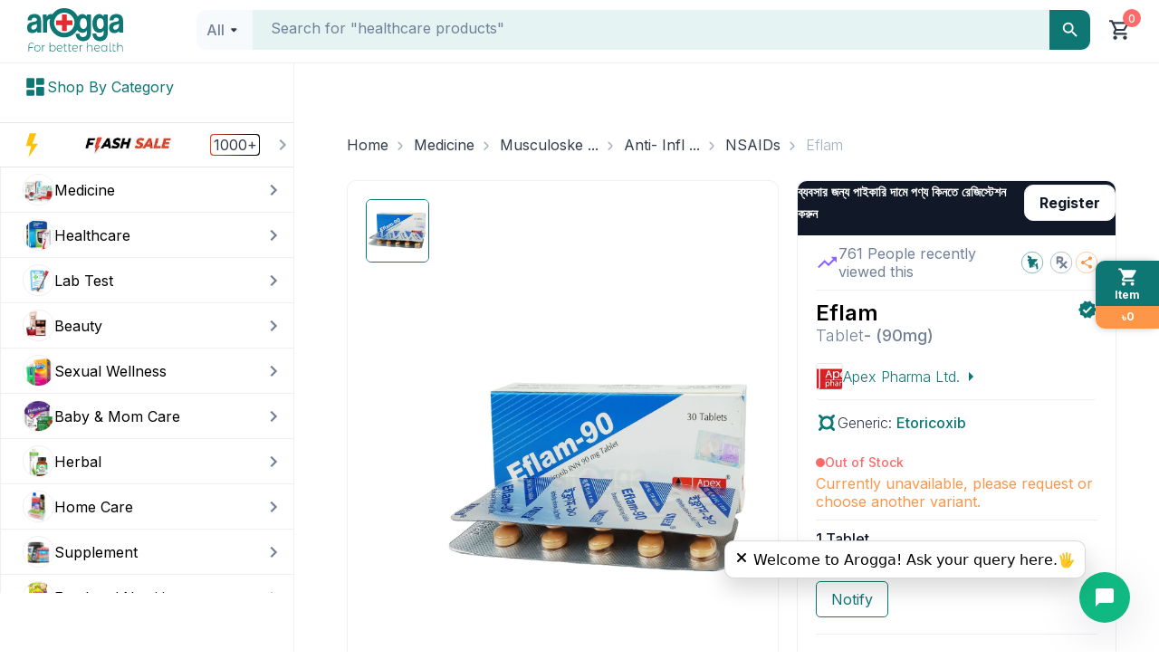

--- FILE ---
content_type: text/css; charset=UTF-8
request_url: https://www.arogga.com/_next/static/css/9a06a432425d9a07.css
body_size: 526
content:
.styles_prescription_slider__Pptsi{padding-top:20px;opacity:1;transform:translateX(0);transition:transform .5s ease-in-out}.styles_prescription_slider__Pptsi button{background-color:#fff;border:1px solid #eeeff2;border-radius:12px;padding:9px;margin-right:10px;font-size:12px;cursor:pointer}.styles_prescription_slider__Pptsi button:disabled{background-color:#ced4da;color:#6c757d;cursor:not-allowed}.styles_prescription_slider__Pptsi button:disabled:hover{background-color:#ced4da;color:#6c757d}.styles_prescription_slider__Pptsi .styles_next__Ex4WU{background-color:#0e7673;color:#fff;border-radius:100%;width:40px;height:40px;z-index:1}.styles_prescription_slider__Pptsi .styles_next__Ex4WU:hover{background-color:#3aac9f;color:#fff}.styles_prescription_slider__Pptsi .styles_previous__Da8UV{background-color:#0e7673;color:#fff;border-radius:100%;width:40px;height:40px;z-index:1}.styles_prescription_slider__Pptsi .styles_previous__Da8UV:hover{background-color:#3aac9f;color:#fff}.PrescriptionImage_container__7ONla{height:230px;background-color:#f5f5f5;border-radius:10px;position:relative;border:1px solid #eeeff2}.PrescriptionImage_container__7ONla.PrescriptionImage_small__b_2lN{height:70px;width:56.6px;border-radius:6px}.PrescriptionImage_container__7ONla.PrescriptionImage_medium__73Cxb{height:150px;width:150px}.PrescriptionImage_container__7ONla.PrescriptionImage_large__ePUnD{height:200px;width:200px}.PrescriptionImage_container__7ONla .PrescriptionImage_image__Nekce{height:100%;width:100%;border-radius:10px;object-fit:cover}.PrescriptionImage_container__7ONla .PrescriptionImage_image_footer__oYjW3{position:absolute;background-color:#111827;bottom:0;height:50px;width:100%;border-bottom-left-radius:10px;border-bottom-right-radius:10px;display:flex;align-items:center;justify-content:center;color:#fff;cursor:pointer}.PrescriptionImage_container__7ONla .PrescriptionImage_image_footer__oYjW3.PrescriptionImage_small__b_2lN{height:20px;width:100%;border-bottom-left-radius:10px;border-bottom-right-radius:10px;display:flex;align-items:center;justify-content:center;color:#fff;font-size:10px;font-weight:500}.PrescriptionImage_container__7ONla .PrescriptionImage_image_footer__oYjW3.PrescriptionImage_medium__73Cxb{height:30px;width:100%;border-bottom-left-radius:10px;border-bottom-right-radius:10px;display:flex;align-items:center;justify-content:center;color:#fff}.PrescriptionImage_container__7ONla .PrescriptionImage_image_footer__oYjW3.PrescriptionImage_large__ePUnD{height:40px;width:100%;border-bottom-left-radius:10px;border-bottom-right-radius:10px;display:flex;align-items:center;justify-content:center;color:#fff}.PrescriptionImage_container__7ONla .PrescriptionImage_image_footer__oYjW3.PrescriptionImage_success__uA09r{background-color:#0e7673;color:#fff!important}.PrescriptionImage_container__7ONla .PrescriptionImage_image_footer__oYjW3.PrescriptionImage_danger__l1uhZ{background-color:red}.PrescriptionImage_container__7ONla .PrescriptionImage_image_footer__oYjW3.PrescriptionImage_info__G_ReB{background-color:#0062ff}.PrescriptionImage_image__Nekce{border-radius:8px;cursor:pointer}.PrescriptionImage_modalOverlay__TW_uq{position:fixed;top:0;left:0;width:100%;height:100%;background-color:rgba(0,0,0,.7);display:flex;justify-content:center;align-items:center;z-index:1000}.PrescriptionImage_modal__QuQ4v{border-radius:20px;position:relative}.PrescriptionImage_modal__QuQ4v img{border-radius:10px}.PrescriptionImage_fullImage__Bi43w{max-height:80vh;max-width:80vw;object-fit:contain}.PrescriptionImage_closeButton__a_Wvz{position:absolute;top:-30px;right:-5px;border:none;color:#fff;cursor:pointer;border-radius:5px}
/*# sourceMappingURL=9a06a432425d9a07.css.map*/

--- FILE ---
content_type: text/css; charset=UTF-8
request_url: https://www.arogga.com/_next/static/css/44c8f2bcb19766f6.css
body_size: 4355
content:
.ScrollToTop_scrollToTop__Qw5D2{position:fixed;bottom:110px;right:38px;z-index:100;cursor:pointer;animation:ScrollToTop_fadeIn__7AZKH .3s;visibility:visible;opacity:.8;background-color:#cbd5e0;color:#fff;border:none;padding:10px;border-radius:50%;height:40px;width:40px;font-size:14px}.ScrollToTop_scrollToTop__Qw5D2 svg{width:20px;height:20px;fill:#111827}.ScrollToTop_scrollToTop__Qw5D2:hover{opacity:1}@keyframes ScrollToTop_fadeIn__7AZKH{0%{opacity:0}to{opacity:.8}}.footer_footer__P0Zte{background:#080909;color:#fff}.footer_footer__P0Zte .footer_row__1fdb3{padding-top:70px!important}.footer_footer__P0Zte .footer_logo__Q5GiX{width:100%;margin:0 auto;display:flex;flex-direction:column;align-items:center}.footer_footer__P0Zte .footer_logo__text__KP5x_{margin-top:20px;display:flex;align-items:center;justify-content:center;text-align:center;width:80%}.footer_footer__P0Zte .footer_title__Vt_uR{font-size:18px;margin-bottom:30px;font-weight:700}.footer_footer__P0Zte .footer_links__VjI4x{display:flex;flex-direction:column;justify-content:center;margin-top:20px;width:-moz-fit-content;width:fit-content;gap:10px}.footer_footer__P0Zte .footer_links__VjI4x .footer_links__link__g3_sK{margin-bottom:10px;font-size:16px;font-weight:400;color:#fff}.footer_footer__P0Zte .footer_links__VjI4x .footer_links__link__g3_sK:hover{color:#0e7673}.footer_footer__P0Zte .footer_social__vqha0{display:flex;align-items:center;margin-top:20px;gap:10px}.footer_footer__P0Zte .footer_social__vqha0 .footer_social__icon__UktWE{height:48px;width:48px;background-color:#323b49;border-radius:50%;display:flex;justify-content:center;align-items:center;transition:all .3s ease-in-out;color:inherit;cursor:pointer}.footer_footer__P0Zte .footer_social__vqha0 .footer_social__icon__UktWE:hover{background-color:#0e7673}.footer_footer__P0Zte .footer_solid__JRkFr{width:100%;height:1px;background:#fff;margin-top:20px}.footer_footer__P0Zte .footer_copyRight__ivrXY{margin-top:20px;display:flex;align-items:center;justify-content:center;text-align:center;border-top:1px solid #323b49}.footer_footer__P0Zte .footer_image__B0vEE{max-width:300px;max-height:300px;width:100%;height:auto}.SearchInput_search_warp__J3vUo{display:flex;align-items:center;-webkit-padding-start:20px;padding-inline-start:20px;width:100%;font-weight:200;position:relative}.SearchInput_search_warp__J3vUo .SearchInput_top__middle__search__select__Lgwpp{height:44px;border-top-left-radius:10px;border-bottom-left-radius:10px;background-color:#f7fafc;border:none;outline:none;width:auto;padding:5px 10px;font-size:16px;color:#718096;border-top:1px solid #f7fafc!important;border-bottom:1px solid #f7fafc!important;border-left:1px solid #f7fafc!important;display:flex;align-items:center;justify-content:center;white-space:nowrap}.SearchInput_search_warp__J3vUo .SearchInput_top__middle__search__select__Lgwpp select{position:absolute;left:30px;height:44px;opacity:0;width:auto}.SearchInput_search_warp__J3vUo .SearchInput_top__middle__search__select__Lgwpp .SearchInput_top__middle__search__select__icon__T4QCi{fill:#718096}.SearchInput_search_warp__J3vUo .SearchInput_top__middle__search__select__Lgwpp .SearchInput_top__middle__search__select__option__pNYwP{color:#718096;font-weight:400!important;text-transform:capitalize}.SearchInput_search_warp__J3vUo .SearchInput_top__middle__search__select__Lgwpp .SearchInput_top__middle__search__select__label__I4tTI{color:#718096;font-weight:500!important;text-transform:capitalize}.SearchInput_search_warp__J3vUo .SearchInput_input_block__f2K1m{display:flex;align-items:center;justify-content:center;width:100%;position:relative}.SearchInput_search_warp__J3vUo .SearchInput_input_block__f2K1m .SearchInput_top__middle__search__input__Yub2l{outline:none;padding:5px 20px;font-size:16px;color:#111827;background-color:#e5f3f3;height:44px;width:100%;border:1px solid #e5f3f3;font-weight:400}.SearchInput_search_warp__J3vUo .SearchInput_input_block__f2K1m .SearchInput_top__middle__search__input__Yub2l::placeholder{font-size:16px;color:#718096;font-weight:300}.SearchInput_search_warp__J3vUo .SearchInput_input_block__f2K1m .SearchInput_top__middle__search__button__QKdqg{width:45px;height:44px;min-width:45px;background-color:#0e7673;border-top-right-radius:10px;border-bottom-right-radius:10px;display:flex;align-items:center;justify-content:center}.SearchInput_search_warp__J3vUo .SearchInput_input_block__f2K1m .SearchInput_search_results__9V_Y_{position:absolute;top:124%;width:100%;min-height:100px;z-index:2;background-color:#fff;border-radius:0 0 10px 10px;padding:20px}.SearchInput_search_warp__J3vUo .SearchInput_input_block__f2K1m .SearchInput_overlay__gm9vr{display:block;position:fixed;top:70px;right:0;bottom:0;left:0;background-color:rgba(0,0,0,.5);z-index:1}.SearchInput_search_warp__J3vUo .SearchInput_top__middle__search__input__Yub2l:focus{border-top:1.5px solid #0e7673!important;border-bottom:1.5px solid #0e7673!important}.SearchInput_search_warp__J3vUo .SearchInput_top__middle__search__select__focused__9GQ87{border-top:1.5px solid #0e7673!important;border-bottom:1.5px solid #0e7673!important;border-left:1.5px solid #0e7673!important}@media(min-width:576px){.SearchInput_search_warp__J3vUo{width:100%}}@media(min-width:760px){.SearchInput_search_warp__J3vUo{width:100%}}@media(min-width:800px){.SearchInput_search_warp__J3vUo{width:100%}}@media(min-width:1024px){.SearchInput_search_warp__J3vUo{width:100%}}@media(min-width:1100px){.SearchInput_search_warp__J3vUo{width:100%}}@media(min-width:1200px){.SearchInput_search_warp__J3vUo{width:100%}}@media(min-width:1280px){.SearchInput_search_warp__J3vUo{width:100%}}@media(min-width:1400px){.SearchInput_search_warp__J3vUo{width:100%}}@media(min-width:1600px){.SearchInput_search_warp__J3vUo{width:100%}}.search_slider_text_wrapper__XdqPv{overflow:hidden;position:absolute;width:100%;left:20px;pointer-events:none}@keyframes search_slideUp__1Tbzo{0%{top:100%;visibility:visible}10%{top:0}20%{top:-100%;visibility:hidden}to{top:100%;visibility:hidden}}.search_slider_text_wrapper__XdqPv .search_common__DxOPI{position:absolute;top:100%;left:0;animation:search_slideUp__1Tbzo 0s ease infinite normal forwards running;font-weight:400;line-height:18px;color:#111827;color:#718096}.hamburger_show_hamburger__ZzQKq{display:none}@media(min-width:576px){.hamburger_show_hamburger__ZzQKq{display:block}}@media(min-width:768px){.hamburger_show_hamburger__ZzQKq{display:block}}@media(min-width:800px){.hamburger_show_hamburger__ZzQKq{display:block}}@media(min-width:1024px){.hamburger_show_hamburger__ZzQKq{display:block}}@media(min-width:1100px){.hamburger_show_hamburger__ZzQKq{display:block}}@media(min-width:1200px){.hamburger_show_hamburger__ZzQKq{display:block}}@media(min-width:1280px){.hamburger_show_hamburger__ZzQKq{display:block}}@media(min-width:1300px){.hamburger_show_hamburger__ZzQKq{display:none}}@media(min-width:1400px){.hamburger_show_hamburger__ZzQKq{display:none}}@media(min-width:1600px){.hamburger_show_hamburger__ZzQKq{display:none}}.sidebar-menu_menu_wrapper__JZutP{overflow:hidden}.sidebar-menu_menu_wrapper__JZutP .sidebar-menu_item__Am7Kn{display:flex;align-items:center;gap:18px;cursor:pointer}.sidebar-menu_menu_wrapper__JZutP .sidebar-menu_item__Am7Kn svg{color:#718096;fill:#718096}.sidebar-menu_menu_wrapper__JZutP .sidebar-menu_item__Am7Kn{border-bottom:1px solid #eeeff2}.sidebar-menu_menu_wrapper__JZutP .sidebar-menu_item__Am7Kn:last-child{border-bottom:none}.sidebar-menu_menu_wrapper__JZutP .sidebar-menu_item__Am7Kn{text-overflow:ellipsis;white-space:nowrap;position:relative}.sidebar-menu_menu_wrapper__JZutP .sidebar-menu_item__Am7Kn a{min-height:49px;display:inline-block;width:75%;white-space:nowrap;overflow:hidden;text-overflow:ellipsis;padding-top:15px;padding-right:24px}.sidebar-menu_menu_wrapper__JZutP .sidebar-menu_item__Am7Kn img{object-fit:contain;border:1px solid #eeeff2;overflow:hidden;border-radius:100%;min-width:35px!important;min-height:35px!important;max-width:35px!important;max-height:35px!important}.sidebar-menu_menu_wrapper__JZutP .sidebar-menu_item__Am7Kn .sidebar-menu_line__F6Ujz{display:block;position:absolute;width:1px;height:50px;left:-1px;background-color:#eeeff2}.sidebar-menu_menu_wrapper__JZutP .sidebar-menu_active_item__CTkvo a{color:#0e7673!important;font-weight:600}.sidebar-menu_menu_wrapper__JZutP .sidebar-menu_active_item__CTkvo img{background-color:#fff}.sidebar-menu_menu_wrapper__JZutP .sidebar-menu_group__7xPbx{gap:18px;width:100%}.sidebar-menu_menu_wrapper__JZutP .sidebar-menu_group__7xPbx svg{color:#718096;fill:#718096}.sidebar-menu_menu_wrapper__JZutP .sidebar-menu_group__7xPbx .sidebar-menu_open__vb2_g{transform:rotate(90deg);transition:all .3s ease-in-out}.sidebar-menu_menu_wrapper__JZutP .sidebar-menu_group__7xPbx .sidebar-menu_close__s8DTp{transform:rotate(0deg);transition:all .3s ease-in-out}.sidebar-menu_menu_wrapper__JZutP .sidebar-menu_group__7xPbx .sidebar-menu_group_label__ZmKc8{border-left:1px solid #eeeff2;padding:0 10px 0 0;border-bottom:1px solid #eeeff2;transition:all .3s ease-in-out;cursor:pointer;display:flex;justify-content:space-between;align-items:center;width:100%}.sidebar-menu_menu_wrapper__JZutP .sidebar-menu_group__7xPbx .sidebar-menu_group_label__ZmKc8 img{min-width:35px!important;min-height:35px!important;max-width:35px!important;max-height:35px!important;object-fit:contain;border:1px solid #eeeff2;overflow:hidden;border-radius:100%}.sidebar-menu_menu_wrapper__JZutP .sidebar-menu_group__7xPbx .sidebar-menu_group_label__ZmKc8 .sidebar-menu_group_label_content_first__C4GG5 a{font-weight:400}.sidebar-menu_menu_wrapper__JZutP .sidebar-menu_group__7xPbx .sidebar-menu_group_label__ZmKc8 .sidebar-menu_group_label_content__1yJJV{display:flex;gap:18px;align-items:center;padding-left:24px;width:100%;text-overflow:ellipsis;white-space:nowrap;position:relative}.sidebar-menu_menu_wrapper__JZutP .sidebar-menu_group__7xPbx .sidebar-menu_group_label__ZmKc8 .sidebar-menu_group_label_content__1yJJV a{min-height:49px;max-height:49px;padding-top:15px;display:inline-block;width:150px;white-space:nowrap;overflow:hidden;text-overflow:ellipsis}.sidebar-menu_menu_wrapper__JZutP .sidebar-menu_group__7xPbx .sidebar-menu_group_label__ZmKc8 .sidebar-menu_group_label_content__1yJJV .sidebar-menu_line__F6Ujz{display:block;position:absolute;width:1px;height:50px;left:-1px;background-color:#eeeff2}.sidebar-menu_menu_wrapper__JZutP .sidebar-menu_group__7xPbx .sidebar-menu_group_label_active__pWxuR{background-color:#e5f3f3;color:#0e7673;transition:all .3s ease-in-out}.sidebar-menu_menu_wrapper__JZutP .sidebar-menu_group__7xPbx .sidebar-menu_group_label_active__pWxuR svg{color:#0e7673;fill:#0e7673}.sidebar-menu_menu_wrapper__JZutP .sidebar-menu_group__7xPbx .sidebar-menu_group_label_active__pWxuR img{background-color:#fff}.sidebar-menu_menu_wrapper__JZutP .sidebar-menu_group__7xPbx .sidebar-menu_group_items__elc7Q{border-bottom:1px solid #eeeff2}.sidebar-menu_menu_wrapper__JZutP .sidebar-menu_group__7xPbx .sidebar-menu_group_items__elc7Q:last-child{border-bottom:none}.sidebar-menu_menu_wrapper__JZutP .sidebar-menu_group__7xPbx .sidebar-menu_group_items__elc7Q .sidebar-menu_item__Am7Kn{display:flex;align-items:center}.sidebar-menu_menu_wrapper__JZutP .sidebar-menu_group__7xPbx .sidebar-menu_group_items__elc7Q .sidebar-menu_item__Am7Kn:last-child{border-bottom:1px solid #eeeff2}.sidebar-menu_menu_wrapper__JZutP .sidebar-menu_group__7xPbx .sidebar-menu_group_items__elc7Q .sidebar-menu_item_def_padding__u0M_x{padding:12px 20px 12px 24px}@keyframes sidebar-menu_translateDropDown__1XiWM{0%{opacity:0;transform:translateY(-20px)}to{opacity:1;transform:translateY(0)}}.sidebar-menu_menu_wrapper__JZutP .sidebar-menu_group__7xPbx .sidebar-menu_group_items_animation__9gY96{animation:sidebar-menu_translateDropDown__1XiWM .3s ease-out forwards;opacity:0;transform:translateY(-10px)}.sidebar-menu_menu_wrapper__JZutP .sidebar-menu_group__7xPbx .sidebar-menu_legal_group__EoEXq .sidebar-menu_item__Am7Kn{padding:12px 20px 12px 24px}a,abbr,acronym,address,applet,article,aside,audio,b,big,blockquote,body,canvas,caption,center,cite,code,dd,del,details,dfn,div,dl,dt,em,embed,fieldset,figcaption,figure,footer,form,h1,h2,h3,h4,h5,h6,header,hgroup,html,i,iframe,img,ins,kbd,label,legend,li,mark,menu,nav,object,ol,output,p,pre,q,ruby,s,samp,section,small,span,strike,strong,sub,summary,sup,table,tbody,td,tfoot,th,thead,time,tr,tt,u,ul,var,video{margin:0;padding:0;font-size:100%;font:inherit;vertical-align:baseline}*{box-sizing:border-box}body,html{margin:0;scroll-behavior:smooth;background-color:#ffffff}article,aside,details,figcaption,figure,footer,header,hgroup,menu,nav,section,svg{display:block}blockquote,q{quotes:none}blockquote:after,blockquote:before,q:after,q:before{content:"";content:none}table{border-collapse:collapse;border-spacing:0}a{color:inherit;text-decoration:none}:root{--ltPrimary:#0e7673;--ltPrimary400:#4cc5b4;--ltPrimary300:#73e2c8;--ltPrimary200:#a5f5db;--ltPrimary100:#d1fae9;--ltSecondary:#ffd023;--ltSecondary400:#ffde65;--ltSecondary300:#ffeca7;--ltSecondary200:#fff6d3;--ltSecondary100:#fffae9;--ltSuccessBase:#0caf60;--ltSuccessDark:#0ba259;--ltSuccessLight:#55c790;--ltWarningDark:#e6bb20;--ltWarningBase:#ffd023;--ltWarningLight:#ffde65;--ltErrorDark:#fd4f4f;--ltErrorBase:#fd6a6a;--ltErrorLight:#fd8181;--ltGreyscale50:#fafafa;--ltGreyscale100:#f9fafb;--ltGreyscale200:#f1f2f4;--ltGreyscale300:#eeeff2;--ltGreyscale400:#cbd5e0;--ltGreyscale500:#a0aec0;--ltGreyscale600:#718096;--ltGreyscale700:#323b49;--ltGreyscale900:#1f2937;--ltWhite:#ffffff;--ltOrange:#fe964a;--ltBlue:#0062ff;--ltPurple:#8c62ff}.lth1_regular{font-weight:400}.lth1_medium,.lth1_regular{font-size:48px;line-height:120%}.lth1_medium{font-weight:500}.lth1_semibold{font-weight:600}.lth1_bold,.lth1_semibold{font-size:48px;line-height:120%}.lth1_bold{font-weight:700}.lth2_regular{font-weight:400}.lth2_medium,.lth2_regular{font-size:40px;line-height:120%}.lth2_medium{font-weight:500}.lth2_semibold{font-weight:600}.lth2_bold,.lth2_semibold{font-size:40px;line-height:120%}.lth2_bold{font-weight:700}.lth3_regular{font-weight:400}.lth3_medium,.lth3_regular{font-size:30px;line-height:125%}.lth3_medium{font-weight:500}.lth3_semibold{font-weight:600}.lth3_bold,.lth3_semibold{font-size:30px;line-height:125%}.lth3_bold{font-weight:700}.lth4_regular{font-weight:400}.lth4_medium,.lth4_regular{font-size:24px;line-height:130%}.lth4_medium{font-weight:500}.lth4_semibold{font-weight:600}.lth4_bold,.lth4_semibold{font-size:24px;line-height:130%}.lth4_bold{font-weight:700}.lth5_regular{font-weight:400}.lth5_medium,.lth5_regular{font-size:20px;line-height:140%}.lth5_medium{font-weight:500}.lth5_semibold{font-weight:600}.lth5_bold,.lth5_semibold{font-size:20px;line-height:140%}.lth5_bold{font-weight:700}.lth6_regular{font-weight:400}.lth6_medium,.lth6_regular{font-size:18px;line-height:140%}.lth6_medium{font-weight:500}.lth6_semibold{font-weight:600}.lth6_bold,.lth6_semibold{font-size:18px;line-height:140%}.lth6_bold{font-weight:700}.ltbody_xs__regular{font-size:6px;font-weight:400;line-height:150%}.ltbody_xs__medium{font-size:6px;font-weight:500;line-height:150%}.ltbody_xs__semibold{font-size:6px;font-weight:600;line-height:150%}.ltbody_xs__bold{font-size:6px;font-weight:700;line-height:150%}.ltbody_sm__regular{font-size:12px;font-weight:400;line-height:160%}.ltbody_sm__medium{font-size:12px;font-weight:500;line-height:160%}.ltbody_sm__semibold{font-size:12px;font-weight:600;line-height:160%}.ltbody_sm__bold{font-size:12px;font-weight:700;line-height:160%}.ltbody_md__regular{font-size:14px;font-weight:400;line-height:160%}.ltbody_md__medium{font-size:14px;font-weight:500;line-height:160%}.ltbody_md__semibold{font-size:14px;font-weight:600;line-height:160%}.ltbody_md__bold{font-size:14px;font-weight:700;line-height:160%}.ltbody_lg__regular{font-size:16px;font-weight:400;line-height:150%}.ltbody_lg__medium{font-size:16px;font-weight:500;line-height:150%}.ltbody_lg__semibold{font-size:16px;font-weight:600;line-height:150%}.ltbody_lg__bold{font-size:16px;font-weight:700;line-height:150%}.ltbody_xlg__regular{font-size:18px;font-weight:400;line-height:150%}.ltbody_xlg__medium{font-size:18px;font-weight:500;line-height:150%}.ltbody_xlg__semibold{font-size:18px;font-weight:600;line-height:150%}.ltbody_xlg__bold{font-size:18px;font-weight:700;line-height:150%}.p_5{padding:5px}.p_10{padding:10px}.p_20{padding:20px}.py_10{padding-bottom:10px}.py_10,.py_20{padding-top:10px}.py_20{padding-bottom:20px}.px_10{padding-left:10px;padding-right:10px}.px_20{padding-left:20px;padding-right:20px}.pt_5{padding-top:5px}.pt_10{padding-top:10px}.pt_20{padding-top:20px}.pb_5{padding-bottom:5px}.pb_10{padding-bottom:10px}.pb_20{padding-bottom:20px}.ml5{margin-left:5px}.ml10{margin-left:10px}.ml20{margin-left:20px}.ml_auto{margin-left:auto}.mr5{margin-right:5px}.mr10{margin-right:10px}.mr16{margin-right:16px}.mb30{margin-bottom:30px}.mb25{margin-bottom:25px}.mb20{margin-bottom:20px}.mb15{margin-bottom:15px}.mb10{margin-bottom:10px}.mb5{margin-bottom:5px}.mt_2{margin-top:2px}.mt_5{margin-top:5px}.mt_10{margin-top:10px}.mt_20{margin-top:20px}.mt_30{margin-top:30px}.m10{margin:10px}.m20{margin:20px}.flex{display:flex;align-items:center}.flex-column{display:flex;flex-direction:column}.justify-start{justify-content:start}.justify-center{justify-content:center}.justify-end{justify-content:end}.justify-between{justify-content:space-between}.gap20{gap:20px}.gap10{gap:10px}.flex_1{flex:1 1}.relative{position:relative}.fullWidth{width:100%}.talignRight{text-align:right}.talignCenter{text-align:center}.cursor_pointer{cursor:pointer}.capitalize{text-transform:capitalize}.t_nowrap{text-wrap:nowrap;white-space:nowrap;-moz-text-wrap:nowrap;-webkit-text-wrap:nowrap;-ms-text-wrap:nowrap}.word_break_keep{word-break:keep-all;-moz-word-break:keep-all;-webkit-word-break:keep-all;-ms-word-break:keep-all}.overflow_scroll_x{overflow-x:scroll}.overflow_scroll_y{overflow-y:scroll}.overflow_hidden{overflow:hidden}.overflow_auto{overflow:auto}.overflow_visible{overflow:visible}.singleLine_ellipsis{line-clamp:1;-webkit-line-clamp:1}.doubleLine_ellipsis,.singleLine_ellipsis{display:-webkit-box;-webkit-box-orient:vertical;overflow:hidden}.doubleLine_ellipsis{line-clamp:2;-webkit-line-clamp:2}.primaryBase{color:var(--ltPrimary)}.ltSuccessBase{color:var(--ltSuccessBase)}.ltSuccessDark{color:var(--ltSuccessDark)}.white{color:var(--ltWhite)}.orange{color:var(--ltOrange)}.ltBlue{color:var(--ltBlue)}.errorBase{color:var(--ltErrorBase)}.errorDark{color:var(--ltErrorDark)}.ltGreyscale900{color:var(--ltGreyscale900)}.ltGreyscale600{color:var(--ltGreyscale600)}.ltGreyscale700{color:var(--ltGreyscale700)}.ltGreyscale800{color:var(--ltGreyscale800)}.ltGreyscale500{color:var(--ltGreyscale500)}.ltGreyscale300{color:var(--ltGreyscale300)}.ltGreyscale100{color:var(--ltGreyscale100)}.text_underline{text-decoration:underline}.text_line_through{text-decoration:line-through}.md-18{font-size:18px!important}.md-24{font-size:24px!important}.md-36{font-size:36px!important}.md-48{font-size:48px!important}.md-64{font-size:64px!important}.md-dark{color:rgba(0,0,0,.54)}.md-dark.md-inactive{color:rgba(0,0,0,.26)}.md-light{color:rgba(255,255,255,1)}.md-light.md-inactive{color:rgba(255,255,255,.3)}.d_none{display:none}.d_block{display:block}.v_hidden{visibility:hidden}.swiper-container-horizontal>.swiper-pagination-bullets{display:flex;justify-content:center;align-items:center;margin-bottom:20px;background:#000}.swiper-pagination .swiper-pagination-bullet-active.swipper_bullets_wrapper{width:48px;border-radius:50px;background:var(--ltPrimary)}.swipper_bullets_wrapper{width:10px;height:10px;border-radius:50%;transition:width .25s ease}.react-datepicker-wrapper{display:initial!important}.infinite-scroll-component::-webkit-scrollbar{display:none}.custom-page-content{padding:20px;ol{list-style-type:decimal;padding:0 0 0 20px;li{margin-bottom:10px}}}@media only screen and (max-width:1024px){.lth1_bold,.lth1_medium,.lth1_regular,.lth1_semibold{font-size:36px}.lth2_bold,.lth2_medium,.lth2_regular,.lth2_semibold{font-size:28px}.lth3_bold,.lth3_medium,.lth3_regular,.lth3_semibold{font-size:20px}.lth4_bold,.lth4_medium,.lth4_regular,.lth4_semibold{font-size:18px}.lth5_bold,.lth5_medium,.lth5_regular,.lth5_semibold{font-size:16px}.lth6_bold,.lth6_medium,.lth6_regular,.lth6_semibold{font-size:14px}.ltbody_xs__bold,.ltbody_xs__medium,.ltbody_xs__regular,.ltbody_xs__semibold{font-size:6px}.ltbody_sm__bold,.ltbody_sm__medium,.ltbody_sm__regular,.ltbody_sm__semibold{font-size:8px}.ltbody_md__bold,.ltbody_md__medium,.ltbody_md__regular,.ltbody_md__semibold{font-size:10px}.ltbody_lg__bold,.ltbody_lg__medium,.ltbody_lg__regular,.ltbody_lg__semibold{font-size:12px}.ltbody_xlg__bold,.ltbody_xlg__medium,.ltbody_xlg__regular,.ltbody_xlg__semibold{font-size:14px}}@media only screen and (max-width:1279px){.lth1_bold,.lth1_medium,.lth1_regular,.lth1_semibold{font-size:40px}.lth2_bold,.lth2_medium,.lth2_regular,.lth2_semibold{font-size:32px}.lth3_bold,.lth3_medium,.lth3_regular,.lth3_semibold{font-size:24px}.lth4_bold,.lth4_medium,.lth4_regular,.lth4_semibold{font-size:20px}.lth5_bold,.lth5_medium,.lth5_regular,.lth5_semibold{font-size:18px}.lth6_bold,.lth6_medium,.lth6_regular,.lth6_semibold{font-size:16px}.ltbody_xs__bold,.ltbody_xs__medium,.ltbody_xs__regular,.ltbody_xs__semibold{font-size:8px}.ltbody_sm__bold,.ltbody_sm__medium,.ltbody_sm__regular,.ltbody_sm__semibold{font-size:10px}.ltbody_md__bold,.ltbody_md__medium,.ltbody_md__regular,.ltbody_md__semibold{font-size:12px}.ltbody_lg__bold,.ltbody_lg__medium,.ltbody_lg__regular,.ltbody_lg__semibold{font-size:14px}.ltbody_xlg__bold,.ltbody_xlg__medium,.ltbody_xlg__regular,.ltbody_xlg__semibold{font-size:16px}}@media only screen and (max-width:1536px){.lth1_bold,.lth1_medium,.lth1_regular,.lth1_semibold{font-size:46px}.lth2_bold,.lth2_medium,.lth2_regular,.lth2_semibold{font-size:38px}.lth3_bold,.lth3_medium,.lth3_regular,.lth3_semibold{font-size:28px}.lth4_bold,.lth4_medium,.lth4_regular,.lth4_semibold{font-size:22px}.lth5_bold,.lth5_medium,.lth5_regular,.lth5_semibold{font-size:20px}.lth6_bold,.lth6_medium,.lth6_regular,.lth6_semibold{font-size:18px}.ltbody_xs__bold,.ltbody_xs__medium,.ltbody_xs__regular,.ltbody_xs__semibold{font-size:6px}.ltbody_sm__bold,.ltbody_sm__medium,.ltbody_sm__regular,.ltbody_sm__semibold{font-size:10px}.ltbody_md__bold,.ltbody_md__medium,.ltbody_md__regular,.ltbody_md__semibold{font-size:12px}.ltbody_lg__bold,.ltbody_lg__medium,.ltbody_lg__regular,.ltbody_lg__semibold{font-size:14px}.ltbody_xlg__bold,.ltbody_xlg__medium,.ltbody_xlg__regular,.ltbody_xlg__semibold{font-size:16px}}@media (max-width:700px){.sidebar_position_style{position:fixed;z-index:900000;margin-top:60px}.children_position_style{position:absolute;z-index:50000}}@media (max-width:768px){.sidebar_position_style{position:fixed;z-index:900000;margin-top:60px}.children_position_style{position:absolute}}@media (max-width:820px){.sidebar_position_style{position:fixed;z-index:90000000;margin-top:120px}.children_position_style{position:absolute}}@media (max-width:1000px){.sidebar_position_style{position:fixed;z-index:90000000;margin-top:120px}.children_position_style{position:absolute}}@media (max-width:1300px){.sidebar_position_style{position:"relative";z-index:999;margin-top:60px}.children_position_style{position:"relative"}}@media (max-width:1400px){.sidebar_position_style{position:"relative";z-index:999;margin-top:60px}.children_position_style{position:"relative"}}.instantConsultation_swiper_wrapper{flex-direction:unset;flex-wrap:wrap}
/*# sourceMappingURL=44c8f2bcb19766f6.css.map*/

--- FILE ---
content_type: application/javascript; charset=UTF-8
request_url: https://www.arogga.com/_next/static/chunks/4424-9ef2e51b6a6b27b0.js
body_size: 12494
content:
"use strict";(self.webpackChunk_N_E=self.webpackChunk_N_E||[]).push([[4424],{74424:(e,t,o)=>{o.d(t,{m_:()=>eF});var r=o(12115);let l=Math.min,n=Math.max,i=Math.round,c=Math.floor,s=e=>({x:e,y:e}),a={left:"right",right:"left",bottom:"top",top:"bottom"},u={start:"end",end:"start"};function d(e,t){return"function"==typeof e?e(t):e}function f(e){return e.split("-")[0]}function p(e){return e.split("-")[1]}function m(e){return"x"===e?"y":"x"}function h(e){return"y"===e?"height":"width"}let v=new Set(["top","bottom"]);function y(e){return v.has(f(e))?"y":"x"}function w(e){return e.replace(/start|end/g,e=>u[e])}let g=["left","right"],b=["right","left"],_=["top","bottom"],x=["bottom","top"];function E(e){return e.replace(/left|right|bottom|top/g,e=>a[e])}function S(e){return"number"!=typeof e?{top:0,right:0,bottom:0,left:0,...e}:{top:e,right:e,bottom:e,left:e}}function A(e){let{x:t,y:o,width:r,height:l}=e;return{width:r,height:l,top:o,left:t,right:t+r,bottom:o+l,x:t,y:o}}function R(e,t,o){let r,{reference:l,floating:n}=e,i=y(t),c=m(y(t)),s=h(c),a=f(t),u="y"===i,d=l.x+l.width/2-n.width/2,v=l.y+l.height/2-n.height/2,w=l[s]/2-n[s]/2;switch(a){case"top":r={x:d,y:l.y-n.height};break;case"bottom":r={x:d,y:l.y+l.height};break;case"right":r={x:l.x+l.width,y:v};break;case"left":r={x:l.x-n.width,y:v};break;default:r={x:l.x,y:l.y}}switch(p(t)){case"start":r[c]-=w*(o&&u?-1:1);break;case"end":r[c]+=w*(o&&u?-1:1)}return r}let T=async(e,t,o)=>{let{placement:r="bottom",strategy:l="absolute",middleware:n=[],platform:i}=o,c=n.filter(Boolean),s=await (null==i.isRTL?void 0:i.isRTL(t)),a=await i.getElementRects({reference:e,floating:t,strategy:l}),{x:u,y:d}=R(a,r,s),f=r,p={},m=0;for(let o=0;o<c.length;o++){let{name:n,fn:h}=c[o],{x:v,y:y,data:w,reset:g}=await h({x:u,y:d,initialPlacement:r,placement:f,strategy:l,middlewareData:p,rects:a,platform:i,elements:{reference:e,floating:t}});u=null!=v?v:u,d=null!=y?y:d,p={...p,[n]:{...p[n],...w}},g&&m<=50&&(m++,"object"==typeof g&&(g.placement&&(f=g.placement),g.rects&&(a=!0===g.rects?await i.getElementRects({reference:e,floating:t,strategy:l}):g.rects),{x:u,y:d}=R(a,f,s)),o=-1)}return{x:u,y:d,placement:f,strategy:l,middlewareData:p}};async function k(e,t){var o;void 0===t&&(t={});let{x:r,y:l,platform:n,rects:i,elements:c,strategy:s}=e,{boundary:a="clippingAncestors",rootBoundary:u="viewport",elementContext:f="floating",altBoundary:p=!1,padding:m=0}=d(t,e),h=S(m),v=c[p?"floating"===f?"reference":"floating":f],y=A(await n.getClippingRect({element:null==(o=await (null==n.isElement?void 0:n.isElement(v)))||o?v:v.contextElement||await (null==n.getDocumentElement?void 0:n.getDocumentElement(c.floating)),boundary:a,rootBoundary:u,strategy:s})),w="floating"===f?{x:r,y:l,width:i.floating.width,height:i.floating.height}:i.reference,g=await (null==n.getOffsetParent?void 0:n.getOffsetParent(c.floating)),b=await (null==n.isElement?void 0:n.isElement(g))&&await (null==n.getScale?void 0:n.getScale(g))||{x:1,y:1},_=A(n.convertOffsetParentRelativeRectToViewportRelativeRect?await n.convertOffsetParentRelativeRectToViewportRelativeRect({elements:c,rect:w,offsetParent:g,strategy:s}):w);return{top:(y.top-_.top+h.top)/b.y,bottom:(_.bottom-y.bottom+h.bottom)/b.y,left:(y.left-_.left+h.left)/b.x,right:(_.right-y.right+h.right)/b.x}}let L=new Set(["left","top"]);async function O(e,t){let{placement:o,platform:r,elements:l}=e,n=await (null==r.isRTL?void 0:r.isRTL(l.floating)),i=f(o),c=p(o),s="y"===y(o),a=L.has(i)?-1:1,u=n&&s?-1:1,m=d(t,e),{mainAxis:h,crossAxis:v,alignmentAxis:w}="number"==typeof m?{mainAxis:m,crossAxis:0,alignmentAxis:null}:{mainAxis:m.mainAxis||0,crossAxis:m.crossAxis||0,alignmentAxis:m.alignmentAxis};return c&&"number"==typeof w&&(v="end"===c?-1*w:w),s?{x:v*u,y:h*a}:{x:h*a,y:v*u}}function C(){return"undefined"!=typeof window}function N(e){return $(e)?(e.nodeName||"").toLowerCase():"#document"}function z(e){var t;return(null==e||null==(t=e.ownerDocument)?void 0:t.defaultView)||window}function D(e){var t;return null==(t=($(e)?e.ownerDocument:e.document)||window.document)?void 0:t.documentElement}function $(e){return!!C()&&(e instanceof Node||e instanceof z(e).Node)}function j(e){return!!C()&&(e instanceof Element||e instanceof z(e).Element)}function I(e){return!!C()&&(e instanceof HTMLElement||e instanceof z(e).HTMLElement)}function W(e){return!!C()&&"undefined"!=typeof ShadowRoot&&(e instanceof ShadowRoot||e instanceof z(e).ShadowRoot)}let B=new Set(["inline","contents"]);function H(e){let{overflow:t,overflowX:o,overflowY:r,display:l}=U(e);return/auto|scroll|overlay|hidden|clip/.test(t+r+o)&&!B.has(l)}let M=new Set(["table","td","th"]),F=[":popover-open",":modal"];function P(e){return F.some(t=>{try{return e.matches(t)}catch(e){return!1}})}let V=["transform","translate","scale","rotate","perspective"],q=["transform","translate","scale","rotate","perspective","filter"],K=["paint","layout","strict","content"];function X(e){let t=Y(),o=j(e)?U(e):e;return V.some(e=>!!o[e]&&"none"!==o[e])||!!o.containerType&&"normal"!==o.containerType||!t&&!!o.backdropFilter&&"none"!==o.backdropFilter||!t&&!!o.filter&&"none"!==o.filter||q.some(e=>(o.willChange||"").includes(e))||K.some(e=>(o.contain||"").includes(e))}function Y(){return"undefined"!=typeof CSS&&!!CSS.supports&&CSS.supports("-webkit-backdrop-filter","none")}let Z=new Set(["html","body","#document"]);function G(e){return Z.has(N(e))}function U(e){return z(e).getComputedStyle(e)}function J(e){return j(e)?{scrollLeft:e.scrollLeft,scrollTop:e.scrollTop}:{scrollLeft:e.scrollX,scrollTop:e.scrollY}}function Q(e){if("html"===N(e))return e;let t=e.assignedSlot||e.parentNode||W(e)&&e.host||D(e);return W(t)?t.host:t}function ee(e,t,o){var r;void 0===t&&(t=[]),void 0===o&&(o=!0);let l=function e(t){let o=Q(t);return G(o)?t.ownerDocument?t.ownerDocument.body:t.body:I(o)&&H(o)?o:e(o)}(e),n=l===(null==(r=e.ownerDocument)?void 0:r.body),i=z(l);if(n){let e=et(i);return t.concat(i,i.visualViewport||[],H(l)?l:[],e&&o?ee(e):[])}return t.concat(l,ee(l,[],o))}function et(e){return e.parent&&Object.getPrototypeOf(e.parent)?e.frameElement:null}function eo(e){let t=U(e),o=parseFloat(t.width)||0,r=parseFloat(t.height)||0,l=I(e),n=l?e.offsetWidth:o,c=l?e.offsetHeight:r,s=i(o)!==n||i(r)!==c;return s&&(o=n,r=c),{width:o,height:r,$:s}}function er(e){return j(e)?e:e.contextElement}function el(e){let t=er(e);if(!I(t))return s(1);let o=t.getBoundingClientRect(),{width:r,height:l,$:n}=eo(t),c=(n?i(o.width):o.width)/r,a=(n?i(o.height):o.height)/l;return c&&Number.isFinite(c)||(c=1),a&&Number.isFinite(a)||(a=1),{x:c,y:a}}let en=s(0);function ei(e){let t=z(e);return Y()&&t.visualViewport?{x:t.visualViewport.offsetLeft,y:t.visualViewport.offsetTop}:en}function ec(e,t,o,r){var l;void 0===t&&(t=!1),void 0===o&&(o=!1);let n=e.getBoundingClientRect(),i=er(e),c=s(1);t&&(r?j(r)&&(c=el(r)):c=el(e));let a=(void 0===(l=o)&&(l=!1),r&&(!l||r===z(i))&&l)?ei(i):s(0),u=(n.left+a.x)/c.x,d=(n.top+a.y)/c.y,f=n.width/c.x,p=n.height/c.y;if(i){let e=z(i),t=r&&j(r)?z(r):r,o=e,l=et(o);for(;l&&r&&t!==o;){let e=el(l),t=l.getBoundingClientRect(),r=U(l),n=t.left+(l.clientLeft+parseFloat(r.paddingLeft))*e.x,i=t.top+(l.clientTop+parseFloat(r.paddingTop))*e.y;u*=e.x,d*=e.y,f*=e.x,p*=e.y,u+=n,d+=i,l=et(o=z(l))}}return A({width:f,height:p,x:u,y:d})}function es(e,t){let o=J(e).scrollLeft;return t?t.left+o:ec(D(e)).left+o}function ea(e,t){let o=e.getBoundingClientRect();return{x:o.left+t.scrollLeft-es(e,o),y:o.top+t.scrollTop}}let eu=new Set(["absolute","fixed"]);function ed(e,t,o){let r;if("viewport"===t)r=function(e,t){let o=z(e),r=D(e),l=o.visualViewport,n=r.clientWidth,i=r.clientHeight,c=0,s=0;if(l){n=l.width,i=l.height;let e=Y();(!e||e&&"fixed"===t)&&(c=l.offsetLeft,s=l.offsetTop)}let a=es(r);if(a<=0){let e=r.ownerDocument,t=e.body,o=getComputedStyle(t),l="CSS1Compat"===e.compatMode&&parseFloat(o.marginLeft)+parseFloat(o.marginRight)||0,i=Math.abs(r.clientWidth-t.clientWidth-l);i<=25&&(n-=i)}else a<=25&&(n+=a);return{width:n,height:i,x:c,y:s}}(e,o);else if("document"===t)r=function(e){let t=D(e),o=J(e),r=e.ownerDocument.body,l=n(t.scrollWidth,t.clientWidth,r.scrollWidth,r.clientWidth),i=n(t.scrollHeight,t.clientHeight,r.scrollHeight,r.clientHeight),c=-o.scrollLeft+es(e),s=-o.scrollTop;return"rtl"===U(r).direction&&(c+=n(t.clientWidth,r.clientWidth)-l),{width:l,height:i,x:c,y:s}}(D(e));else if(j(t))r=function(e,t){let o=ec(e,!0,"fixed"===t),r=o.top+e.clientTop,l=o.left+e.clientLeft,n=I(e)?el(e):s(1),i=e.clientWidth*n.x,c=e.clientHeight*n.y;return{width:i,height:c,x:l*n.x,y:r*n.y}}(t,o);else{let o=ei(e);r={x:t.x-o.x,y:t.y-o.y,width:t.width,height:t.height}}return A(r)}function ef(e){return"static"===U(e).position}function ep(e,t){if(!I(e)||"fixed"===U(e).position)return null;if(t)return t(e);let o=e.offsetParent;return D(e)===o&&(o=o.ownerDocument.body),o}function em(e,t){var o;let r=z(e);if(P(e))return r;if(!I(e)){let t=Q(e);for(;t&&!G(t);){if(j(t)&&!ef(t))return t;t=Q(t)}return r}let l=ep(e,t);for(;l&&(o=l,M.has(N(o)))&&ef(l);)l=ep(l,t);return l&&G(l)&&ef(l)&&!X(l)?r:l||function(e){let t=Q(e);for(;I(t)&&!G(t);){if(X(t))return t;if(P(t))break;t=Q(t)}return null}(e)||r}let eh=async function(e){let t=this.getOffsetParent||em,o=this.getDimensions,r=await o(e.floating);return{reference:function(e,t,o){let r=I(t),l=D(t),n="fixed"===o,i=ec(e,!0,n,t),c={scrollLeft:0,scrollTop:0},a=s(0);if(r||!r&&!n)if(("body"!==N(t)||H(l))&&(c=J(t)),r){let e=ec(t,!0,n,t);a.x=e.x+t.clientLeft,a.y=e.y+t.clientTop}else l&&(a.x=es(l));n&&!r&&l&&(a.x=es(l));let u=!l||r||n?s(0):ea(l,c);return{x:i.left+c.scrollLeft-a.x-u.x,y:i.top+c.scrollTop-a.y-u.y,width:i.width,height:i.height}}(e.reference,await t(e.floating),e.strategy),floating:{x:0,y:0,width:r.width,height:r.height}}},ev={convertOffsetParentRelativeRectToViewportRelativeRect:function(e){let{elements:t,rect:o,offsetParent:r,strategy:l}=e,n="fixed"===l,i=D(r),c=!!t&&P(t.floating);if(r===i||c&&n)return o;let a={scrollLeft:0,scrollTop:0},u=s(1),d=s(0),f=I(r);if((f||!f&&!n)&&(("body"!==N(r)||H(i))&&(a=J(r)),I(r))){let e=ec(r);u=el(r),d.x=e.x+r.clientLeft,d.y=e.y+r.clientTop}let p=!i||f||n?s(0):ea(i,a);return{width:o.width*u.x,height:o.height*u.y,x:o.x*u.x-a.scrollLeft*u.x+d.x+p.x,y:o.y*u.y-a.scrollTop*u.y+d.y+p.y}},getDocumentElement:D,getClippingRect:function(e){let{element:t,boundary:o,rootBoundary:r,strategy:i}=e,c=[..."clippingAncestors"===o?P(t)?[]:function(e,t){let o=t.get(e);if(o)return o;let r=ee(e,[],!1).filter(e=>j(e)&&"body"!==N(e)),l=null,n="fixed"===U(e).position,i=n?Q(e):e;for(;j(i)&&!G(i);){let t=U(i),o=X(i);o||"fixed"!==t.position||(l=null),(n?!o&&!l:!o&&"static"===t.position&&!!l&&eu.has(l.position)||H(i)&&!o&&function e(t,o){let r=Q(t);return!(r===o||!j(r)||G(r))&&("fixed"===U(r).position||e(r,o))}(e,i))?r=r.filter(e=>e!==i):l=t,i=Q(i)}return t.set(e,r),r}(t,this._c):[].concat(o),r],s=c[0],a=c.reduce((e,o)=>{let r=ed(t,o,i);return e.top=n(r.top,e.top),e.right=l(r.right,e.right),e.bottom=l(r.bottom,e.bottom),e.left=n(r.left,e.left),e},ed(t,s,i));return{width:a.right-a.left,height:a.bottom-a.top,x:a.left,y:a.top}},getOffsetParent:em,getElementRects:eh,getClientRects:function(e){return Array.from(e.getClientRects())},getDimensions:function(e){let{width:t,height:o}=eo(e);return{width:t,height:o}},getScale:el,isElement:j,isRTL:function(e){return"rtl"===U(e).direction}};function ey(e,t){return e.x===t.x&&e.y===t.y&&e.width===t.width&&e.height===t.height}let ew=function(e){return void 0===e&&(e=0),{name:"offset",options:e,async fn(t){var o,r;let{x:l,y:n,placement:i,middlewareData:c}=t,s=await O(t,e);return i===(null==(o=c.offset)?void 0:o.placement)&&null!=(r=c.arrow)&&r.alignmentOffset?{}:{x:l+s.x,y:n+s.y,data:{...s,placement:i}}}}},eg=function(e){return void 0===e&&(e={}),{name:"shift",options:e,async fn(t){let{x:o,y:r,placement:i}=t,{mainAxis:c=!0,crossAxis:s=!1,limiter:a={fn:e=>{let{x:t,y:o}=e;return{x:t,y:o}}},...u}=d(e,t),p={x:o,y:r},h=await k(t,u),v=y(f(i)),w=m(v),g=p[w],b=p[v];if(c){let e="y"===w?"top":"left",t="y"===w?"bottom":"right",o=g+h[e],r=g-h[t];g=n(o,l(g,r))}if(s){let e="y"===v?"top":"left",t="y"===v?"bottom":"right",o=b+h[e],r=b-h[t];b=n(o,l(b,r))}let _=a.fn({...t,[w]:g,[v]:b});return{..._,data:{x:_.x-o,y:_.y-r,enabled:{[w]:c,[v]:s}}}}}},eb=function(e){return void 0===e&&(e={}),{name:"flip",options:e,async fn(t){var o,r,l,n,i;let{placement:c,middlewareData:s,rects:a,initialPlacement:u,platform:v,elements:S}=t,{mainAxis:A=!0,crossAxis:R=!0,fallbackPlacements:T,fallbackStrategy:L="bestFit",fallbackAxisSideDirection:O="none",flipAlignment:C=!0,...N}=d(e,t);if(null!=(o=s.arrow)&&o.alignmentOffset)return{};let z=f(c),D=y(u),$=f(u)===u,j=await (null==v.isRTL?void 0:v.isRTL(S.floating)),I=T||($||!C?[E(u)]:function(e){let t=E(e);return[w(e),t,w(t)]}(u)),W="none"!==O;!T&&W&&I.push(...function(e,t,o,r){let l=p(e),n=function(e,t,o){switch(e){case"top":case"bottom":if(o)return t?b:g;return t?g:b;case"left":case"right":return t?_:x;default:return[]}}(f(e),"start"===o,r);return l&&(n=n.map(e=>e+"-"+l),t&&(n=n.concat(n.map(w)))),n}(u,C,O,j));let B=[u,...I],H=await k(t,N),M=[],F=(null==(r=s.flip)?void 0:r.overflows)||[];if(A&&M.push(H[z]),R){let e=function(e,t,o){void 0===o&&(o=!1);let r=p(e),l=m(y(e)),n=h(l),i="x"===l?r===(o?"end":"start")?"right":"left":"start"===r?"bottom":"top";return t.reference[n]>t.floating[n]&&(i=E(i)),[i,E(i)]}(c,a,j);M.push(H[e[0]],H[e[1]])}if(F=[...F,{placement:c,overflows:M}],!M.every(e=>e<=0)){let e=((null==(l=s.flip)?void 0:l.index)||0)+1,t=B[e];if(t&&("alignment"!==R||D===y(t)||F.every(e=>y(e.placement)!==D||e.overflows[0]>0)))return{data:{index:e,overflows:F},reset:{placement:t}};let o=null==(n=F.filter(e=>e.overflows[0]<=0).sort((e,t)=>e.overflows[1]-t.overflows[1])[0])?void 0:n.placement;if(!o)switch(L){case"bestFit":{let e=null==(i=F.filter(e=>{if(W){let t=y(e.placement);return t===D||"y"===t}return!0}).map(e=>[e.placement,e.overflows.filter(e=>e>0).reduce((e,t)=>e+t,0)]).sort((e,t)=>e[1]-t[1])[0])?void 0:i[0];e&&(o=e);break}case"initialPlacement":o=u}if(c!==o)return{reset:{placement:o}}}return{}}}},e_=(e,t,o)=>{let r=new Map,l={platform:ev,...o},n={...l.platform,_c:r};return T(e,t,{...l,platform:n})};var ex=o(85203),eE=o(95704);let eS={core:!1,base:!1};function eA({css:e,id:t="react-tooltip-base-styles",type:o="base",ref:r}){var l,n;if(!e||"undefined"==typeof document||eS[o]||"core"===o&&void 0!==eE&&(null==(l=null==eE?void 0:eE.env)?void 0:l.REACT_TOOLTIP_DISABLE_CORE_STYLES)||"base"!==o&&void 0!==eE&&(null==(n=null==eE?void 0:eE.env)?void 0:n.REACT_TOOLTIP_DISABLE_BASE_STYLES))return;"core"===o&&(t="react-tooltip-core-styles"),r||(r={});let{insertAt:i}=r;if(document.getElementById(t))return;let c=document.head||document.getElementsByTagName("head")[0],s=document.createElement("style");s.id=t,s.type="text/css","top"===i&&c.firstChild?c.insertBefore(s,c.firstChild):c.appendChild(s),s.styleSheet?s.styleSheet.cssText=e:s.appendChild(document.createTextNode(e)),eS[o]=!0}let eR=async({elementReference:e=null,tooltipReference:t=null,tooltipArrowReference:o=null,place:r="top",offset:i=10,strategy:c="absolute",middlewares:s=[ew(Number(i)),eb({fallbackAxisSideDirection:"start"}),eg({padding:5})],border:a,arrowSize:u=8})=>e&&null!==t?o?(s.push((e=>({name:"arrow",options:e,async fn(t){let{x:o,y:r,placement:i,rects:c,platform:s,elements:a,middlewareData:u}=t,{element:f,padding:v=0}=d(e,t)||{};if(null==f)return{};let w=S(v),g={x:o,y:r},b=m(y(i)),_=h(b),x=await s.getDimensions(f),E="y"===b,A=E?"clientHeight":"clientWidth",R=c.reference[_]+c.reference[b]-g[b]-c.floating[_],T=g[b]-c.reference[b],k=await (null==s.getOffsetParent?void 0:s.getOffsetParent(f)),L=k?k[A]:0;L&&await (null==s.isElement?void 0:s.isElement(k))||(L=a.floating[A]||c.floating[_]);let O=L/2-x[_]/2-1,C=l(w[E?"top":"left"],O),N=l(w[E?"bottom":"right"],O),z=L-x[_]-N,D=L/2-x[_]/2+(R/2-T/2),$=n(C,l(D,z)),j=!u.arrow&&null!=p(i)&&D!==$&&c.reference[_]/2-(D<C?C:N)-x[_]/2<0,I=j?D<C?D-C:D-z:0;return{[b]:g[b]+I,data:{[b]:$,centerOffset:D-$-I,...j&&{alignmentOffset:I}},reset:j}}}))({element:o,padding:5})),e_(e,t,{placement:r,strategy:c,middleware:s}).then(({x:e,y:t,placement:o,middlewareData:r})=>{var l,n;let i={left:`${e}px`,top:`${t}px`,border:a},{x:c,y:s}=null!=(l=r.arrow)?l:{x:0,y:0},d=null!=(n=({top:"bottom",right:"left",bottom:"top",left:"right"})[o.split("-")[0]])?n:"bottom",f=0;if(a){let e=`${a}`.match(/(\d+)px/);f=(null==e?void 0:e[1])?Number(e[1]):1}return{tooltipStyles:i,tooltipArrowStyles:{left:null!=c?`${c}px`:"",top:null!=s?`${s}px`:"",right:"",bottom:"",...a&&{borderBottom:a,borderRight:a},[d]:`-${u/2+f}px`},place:o}})):e_(e,t,{placement:"bottom",strategy:c,middleware:s}).then(({x:e,y:t,placement:o})=>({tooltipStyles:{left:`${e}px`,top:`${t}px`},tooltipArrowStyles:{},place:o})):{tooltipStyles:{},tooltipArrowStyles:{},place:r},eT=(e,t)=>!("CSS"in window&&"supports"in window.CSS)||window.CSS.supports(e,t),ek=(e,t,o)=>{let r=null,l=function(...l){let n=()=>{r=null,o||e.apply(this,l)};o&&!r&&(e.apply(this,l),r=setTimeout(n,t)),o||(r&&clearTimeout(r),r=setTimeout(n,t))};return l.cancel=()=>{r&&(clearTimeout(r),r=null)},l},eL=e=>null!==e&&!Array.isArray(e)&&"object"==typeof e,eO=(e,t)=>{if(e===t)return!0;if(Array.isArray(e)&&Array.isArray(t))return e.length===t.length&&e.every((e,o)=>eO(e,t[o]));if(Array.isArray(e)!==Array.isArray(t))return!1;if(!eL(e)||!eL(t))return e===t;let o=Object.keys(e),r=Object.keys(t);return o.length===r.length&&o.every(o=>eO(e[o],t[o]))},eC=e=>{if(!(e instanceof HTMLElement||e instanceof SVGElement))return!1;let t=getComputedStyle(e);return["overflow","overflow-x","overflow-y"].some(e=>{let o=t.getPropertyValue(e);return"auto"===o||"scroll"===o})},eN=e=>{if(!e)return null;let t=e.parentElement;for(;t;){if(eC(t))return t;t=t.parentElement}return document.scrollingElement||document.documentElement},ez="undefined"!=typeof window?r.useLayoutEffect:r.useEffect,eD=e=>{e.current&&(clearTimeout(e.current),e.current=null)},e$={anchorRefs:new Set,activeAnchor:{current:null},attach:()=>{},detach:()=>{},setActiveAnchor:()=>{}},ej=(0,r.createContext)({getTooltipData:()=>e$});function eI(e="DEFAULT_TOOLTIP_ID"){return(0,r.useContext)(ej).getTooltipData(e)}var eW={tooltip:"core-styles-module_tooltip__3vRRp",fixed:"core-styles-module_fixed__pcSol",arrow:"core-styles-module_arrow__cvMwQ",noArrow:"core-styles-module_noArrow__xock6",clickable:"core-styles-module_clickable__ZuTTB",show:"core-styles-module_show__Nt9eE",closing:"core-styles-module_closing__sGnxF"},eB={tooltip:"styles-module_tooltip__mnnfp",arrow:"styles-module_arrow__K0L3T",dark:"styles-module_dark__xNqje",light:"styles-module_light__Z6W-X",success:"styles-module_success__A2AKt",warning:"styles-module_warning__SCK0X",error:"styles-module_error__JvumD",info:"styles-module_info__BWdHW"};let eH=({forwardRef:e,id:t,className:o,classNameArrow:i,variant:s="dark",anchorId:a,anchorSelect:u,place:d="top",offset:f=10,events:p=["hover"],openOnClick:m=!1,positionStrategy:h="absolute",middlewares:v,wrapper:y,delayShow:w=0,delayHide:g=0,float:b=!1,hidden:_=!1,noArrow:x=!1,clickable:E=!1,closeOnEsc:S=!1,closeOnScroll:A=!1,closeOnResize:R=!1,openEvents:T,closeEvents:k,globalCloseEvents:L,imperativeModeOnly:O,style:C,position:N,afterShow:z,afterHide:$,disableTooltip:j,content:I,contentWrapperRef:W,isOpen:B,defaultIsOpen:H=!1,setIsOpen:M,previousActiveAnchor:F,activeAnchor:P,setActiveAnchor:V,border:q,opacity:K,arrowColor:X,arrowSize:Y=8,role:Z="tooltip"})=>{var G;let U=(0,r.useRef)(null),J=(0,r.useRef)(null),Q=(0,r.useRef)(null),et=(0,r.useRef)(null),eo=(0,r.useRef)(null),[el,en]=(0,r.useState)({tooltipStyles:{},tooltipArrowStyles:{},place:d}),[ei,es]=(0,r.useState)(!1),[ea,eu]=(0,r.useState)(!1),[ed,ef]=(0,r.useState)(null),ep=(0,r.useRef)(!1),em=(0,r.useRef)(null),{anchorRefs:eh,setActiveAnchor:ev}=eI(t),ew=(0,r.useRef)(!1),[eg,eb]=(0,r.useState)([]),e_=(0,r.useRef)(!1),eE=m||p.includes("click"),eS=eE||(null==T?void 0:T.click)||(null==T?void 0:T.dblclick)||(null==T?void 0:T.mousedown),eA=T?{...T}:{mouseover:!0,focus:!0,mouseenter:!1,click:!1,dblclick:!1,mousedown:!1};!T&&eE&&Object.assign(eA,{mouseenter:!1,focus:!1,mouseover:!1,click:!0});let eT=k?{...k}:{mouseout:!0,blur:!0,mouseleave:!1,click:!1,dblclick:!1,mouseup:!1};!k&&eE&&Object.assign(eT,{mouseleave:!1,blur:!1,mouseout:!1});let eL=L?{...L}:{escape:S||!1,scroll:A||!1,resize:R||!1,clickOutsideAnchor:eS||!1};O&&(Object.assign(eA,{mouseover:!1,focus:!1,mouseenter:!1,click:!1,dblclick:!1,mousedown:!1}),Object.assign(eT,{mouseout:!1,blur:!1,mouseleave:!1,click:!1,dblclick:!1,mouseup:!1}),Object.assign(eL,{escape:!1,scroll:!1,resize:!1,clickOutsideAnchor:!1})),ez(()=>(e_.current=!0,()=>{e_.current=!1}),[]);let eC=e=>{e_.current&&(e&&eu(!0),setTimeout(()=>{e_.current&&(null==M||M(e),void 0===B&&es(e))},10))};(0,r.useEffect)(()=>{if(t){if(ei){o(F);let r=[...new Set([...e(P),t])].filter(Boolean).join(" ");null==P||P.setAttribute("aria-describedby",r)}else o(P);return()=>{o(P),o(F)}}function e(e){var t;return(null==(t=null==e?void 0:e.getAttribute("aria-describedby"))?void 0:t.split(" "))||[]}function o(o){let r=e(o).filter(e=>e!==t);r.length?null==o||o.setAttribute("aria-describedby",r.join(" ")):null==o||o.removeAttribute("aria-describedby")}},[P,ei,t,F]),(0,r.useEffect)(()=>{if(void 0===B)return()=>null;B&&eu(!0);let e=setTimeout(()=>{es(B)},10);return()=>{clearTimeout(e)}},[B]),(0,r.useEffect)(()=>{ei!==ep.current&&((eD(eo),ep.current=ei,ei)?null==z||z():eo.current=setTimeout(()=>{eu(!1),ef(null),null==$||$()},(e=>{let t=e.match(/^([\d.]+)(ms|s)$/);if(!t)return 0;let[,o,r]=t;return Number(o)*("ms"===r?1:1e3)})(getComputedStyle(document.body).getPropertyValue("--rt-transition-show-delay"))+25))},[ei]);let e$=e=>{en(t=>eO(t,e)?t:e)},ej=(e=w)=>{eD(Q),ea?eC(!0):Q.current=setTimeout(()=>{eC(!0)},e)},eH=(e=g)=>{eD(et),et.current=setTimeout(()=>{ew.current||eC(!1)},e)},eM=e=>{var t;if(!e)return;let o=null!=(t=e.currentTarget)?t:e.target;if(!(null==o?void 0:o.isConnected))return V(null),void ev({current:null});w?ej():eC(!0),V(o),ev({current:o}),eD(et)},eF=()=>{E?eH(g||100):g?eH():eC(!1),eD(Q)},eP=({x:e,y:t})=>{var o;eR({place:null!=(o=null==ed?void 0:ed.place)?o:d,offset:f,elementReference:{getBoundingClientRect:()=>({x:e,y:t,width:0,height:0,top:t,left:e,right:e,bottom:t})},tooltipReference:U.current,tooltipArrowReference:J.current,strategy:h,middlewares:v,border:q,arrowSize:Y}).then(e=>{e$(e)})},eV=e=>{if(!e)return;let t={x:e.clientX,y:e.clientY};eP(t),em.current=t},eq=e=>{var t;if(!ei)return;let o=e.target;o.isConnected&&(null==(t=U.current)||!t.contains(o))&&([document.querySelector(`[id='${a}']`),...eg].some(e=>null==e?void 0:e.contains(o))||(eC(!1),eD(Q)))},eK=ek(eM,50,!0),eX=ek(eF,50,!0),eY=e=>{eX.cancel(),eK(e)},eZ=()=>{eK.cancel(),eX()},eG=(0,r.useCallback)(()=>{var e,t;let o=null!=(e=null==ed?void 0:ed.position)?e:N;o?eP(o):b?em.current&&eP(em.current):(null==P?void 0:P.isConnected)&&eR({place:null!=(t=null==ed?void 0:ed.place)?t:d,offset:f,elementReference:P,tooltipReference:U.current,tooltipArrowReference:J.current,strategy:h,middlewares:v,border:q,arrowSize:Y}).then(e=>{e_.current&&e$(e)})},[ei,P,I,C,d,null==ed?void 0:ed.place,f,h,N,null==ed?void 0:ed.position,b,Y]);(0,r.useEffect)(()=>{var e,t;let o=new Set(eh);eg.forEach(e=>{(null==j?void 0:j(e))||o.add({current:e})});let r=document.querySelector(`[id='${a}']`);!r||(null==j?void 0:j(r))||o.add({current:r});let i=()=>{eC(!1)},s=eN(P),u=eN(U.current);eL.scroll&&(window.addEventListener("scroll",i),null==s||s.addEventListener("scroll",i),null==u||u.addEventListener("scroll",i));let d=null;eL.resize?window.addEventListener("resize",i):P&&U.current&&(d=function(e,t,o,r){let i;void 0===r&&(r={});let{ancestorScroll:s=!0,ancestorResize:a=!0,elementResize:u="function"==typeof ResizeObserver,layoutShift:d="function"==typeof IntersectionObserver,animationFrame:f=!1}=r,p=er(e),m=s||a?[...p?ee(p):[],...ee(t)]:[];m.forEach(e=>{s&&e.addEventListener("scroll",o,{passive:!0}),a&&e.addEventListener("resize",o)});let h=p&&d?function(e,t){let o,r=null,i=D(e);function s(){var e;clearTimeout(o),null==(e=r)||e.disconnect(),r=null}return!function a(u,d){void 0===u&&(u=!1),void 0===d&&(d=1),s();let f=e.getBoundingClientRect(),{left:p,top:m,width:h,height:v}=f;if(u||t(),!h||!v)return;let y=c(m),w=c(i.clientWidth-(p+h)),g={rootMargin:-y+"px "+-w+"px "+-c(i.clientHeight-(m+v))+"px "+-c(p)+"px",threshold:n(0,l(1,d))||1},b=!0;function _(t){let r=t[0].intersectionRatio;if(r!==d){if(!b)return a();r?a(!1,r):o=setTimeout(()=>{a(!1,1e-7)},1e3)}1!==r||ey(f,e.getBoundingClientRect())||a(),b=!1}try{r=new IntersectionObserver(_,{...g,root:i.ownerDocument})}catch(e){r=new IntersectionObserver(_,g)}r.observe(e)}(!0),s}(p,o):null,v=-1,y=null;u&&(y=new ResizeObserver(e=>{let[r]=e;r&&r.target===p&&y&&(y.unobserve(t),cancelAnimationFrame(v),v=requestAnimationFrame(()=>{var e;null==(e=y)||e.observe(t)})),o()}),p&&!f&&y.observe(p),y.observe(t));let w=f?ec(e):null;return f&&function t(){let r=ec(e);w&&!ey(w,r)&&o(),w=r,i=requestAnimationFrame(t)}(),o(),()=>{var e;m.forEach(e=>{s&&e.removeEventListener("scroll",o),a&&e.removeEventListener("resize",o)}),null==h||h(),null==(e=y)||e.disconnect(),y=null,f&&cancelAnimationFrame(i)}}(P,U.current,eG,{ancestorResize:!0,elementResize:!0,layoutShift:!0}));let f=e=>{"Escape"===e.key&&eC(!1)};eL.escape&&window.addEventListener("keydown",f),eL.clickOutsideAnchor&&window.addEventListener("click",eq);let p=[],m=e=>!!((null==e?void 0:e.target)&&(null==P?void 0:P.contains(e.target))),h=e=>{ei&&m(e)||eM(e)},v=e=>{ei&&m(e)&&eF()},y=["mouseover","mouseout","mouseenter","mouseleave","focus","blur"],w=["click","dblclick","mousedown","mouseup"];Object.entries(eA).forEach(([e,t])=>{t&&(y.includes(e)?p.push({event:e,listener:eY}):w.includes(e)&&p.push({event:e,listener:h}))}),Object.entries(eT).forEach(([e,t])=>{t&&(y.includes(e)?p.push({event:e,listener:eZ}):w.includes(e)&&p.push({event:e,listener:v}))}),b&&p.push({event:"pointermove",listener:eV});let g=()=>{ew.current=!0},_=()=>{ew.current=!1,eF()},x=E&&(eT.mouseout||eT.mouseleave);return x&&(null==(e=U.current)||e.addEventListener("mouseover",g),null==(t=U.current)||t.addEventListener("mouseout",_)),p.forEach(({event:e,listener:t})=>{o.forEach(o=>{var r;null==(r=o.current)||r.addEventListener(e,t)})}),()=>{var e,t;eL.scroll&&(window.removeEventListener("scroll",i),null==s||s.removeEventListener("scroll",i),null==u||u.removeEventListener("scroll",i)),eL.resize?window.removeEventListener("resize",i):null==d||d(),eL.clickOutsideAnchor&&window.removeEventListener("click",eq),eL.escape&&window.removeEventListener("keydown",f),x&&(null==(e=U.current)||e.removeEventListener("mouseover",g),null==(t=U.current)||t.removeEventListener("mouseout",_)),p.forEach(({event:e,listener:t})=>{o.forEach(o=>{var r;null==(r=o.current)||r.removeEventListener(e,t)})})}},[P,eG,ea,eh,eg,T,k,L,eE,w,g]),(0,r.useEffect)(()=>{var e,o;let r=null!=(o=null!=(e=null==ed?void 0:ed.anchorSelect)?e:u)?o:"";!r&&t&&(r=`[data-tooltip-id='${t.replace(/'/g,"\\'")}']`);let l=new MutationObserver(e=>{let o=[],l=[];e.forEach(e=>{if("attributes"===e.type&&"data-tooltip-id"===e.attributeName&&(e.target.getAttribute("data-tooltip-id")===t?o.push(e.target):e.oldValue===t&&l.push(e.target)),"childList"===e.type){if(P){let t=[...e.removedNodes].filter(e=>1===e.nodeType);if(r)try{l.push(...t.filter(e=>e.matches(r))),l.push(...t.flatMap(e=>[...e.querySelectorAll(r)]))}catch(e){}t.some(e=>{var t;return!!(null==(t=null==e?void 0:e.contains)?void 0:t.call(e,P))&&(eu(!1),eC(!1),V(null),eD(Q),eD(et),!0)})}if(r)try{let t=[...e.addedNodes].filter(e=>1===e.nodeType);o.push(...t.filter(e=>e.matches(r))),o.push(...t.flatMap(e=>[...e.querySelectorAll(r)]))}catch(e){}}}),(o.length||l.length)&&eb(e=>[...e.filter(e=>!l.includes(e)),...o])});return l.observe(document.body,{childList:!0,subtree:!0,attributes:!0,attributeFilter:["data-tooltip-id"],attributeOldValue:!0}),()=>{l.disconnect()}},[t,u,null==ed?void 0:ed.anchorSelect,P]),(0,r.useEffect)(()=>{eG()},[eG]),(0,r.useEffect)(()=>{if(!(null==W?void 0:W.current))return()=>null;let e=new ResizeObserver(()=>{setTimeout(()=>eG())});return e.observe(W.current),()=>{e.disconnect()}},[I,null==W?void 0:W.current]),(0,r.useEffect)(()=>{var e;let t=document.querySelector(`[id='${a}']`),o=[...eg,t];P&&o.includes(P)||V(null!=(e=eg[0])?e:t)},[a,eg,P]),(0,r.useEffect)(()=>(H&&eC(!0),()=>{eD(Q),eD(et)}),[]),(0,r.useEffect)(()=>{var e;let o=null!=(e=null==ed?void 0:ed.anchorSelect)?e:u;if(!o&&t&&(o=`[data-tooltip-id='${t.replace(/'/g,"\\'")}']`),o)try{let e=Array.from(document.querySelectorAll(o));eb(e)}catch(e){eb([])}},[t,u,null==ed?void 0:ed.anchorSelect]),(0,r.useEffect)(()=>{Q.current&&(eD(Q),ej(w))},[w]);let eU=null!=(G=null==ed?void 0:ed.content)?G:I,eJ=ei&&Object.keys(el.tooltipStyles).length>0;return(0,r.useImperativeHandle)(e,()=>({open:e=>{if(null==e?void 0:e.anchorSelect)try{document.querySelector(e.anchorSelect)}catch(t){return void console.warn(`[react-tooltip] "${e.anchorSelect}" is not a valid CSS selector`)}ef(null!=e?e:null),(null==e?void 0:e.delay)?ej(e.delay):eC(!0)},close:e=>{(null==e?void 0:e.delay)?eH(e.delay):eC(!1)},activeAnchor:P,place:el.place,isOpen:!!(ea&&!_&&eU&&eJ)})),ea&&!_&&eU?r.createElement(y,{id:t,role:Z,className:ex("react-tooltip",eW.tooltip,eB.tooltip,eB[s],o,`react-tooltip__place-${el.place}`,eW[eJ?"show":"closing"],eJ?"react-tooltip__show":"react-tooltip__closing","fixed"===h&&eW.fixed,E&&eW.clickable),onTransitionEnd:e=>{eD(eo),ei||"opacity"!==e.propertyName||(eu(!1),ef(null),null==$||$())},style:{...C,...el.tooltipStyles,opacity:void 0!==K&&eJ?K:void 0},ref:U},eU,r.createElement(y,{className:ex("react-tooltip-arrow",eW.arrow,eB.arrow,i,x&&eW.noArrow),style:{...el.tooltipArrowStyles,background:X?`linear-gradient(to right bottom, transparent 50%, ${X} 50%)`:void 0,"--rt-arrow-size":`${Y}px`},ref:J})):null},eM=({content:e})=>r.createElement("span",{dangerouslySetInnerHTML:{__html:e}}),eF=r.forwardRef(({id:e,anchorId:t,anchorSelect:o,content:l,html:n,render:i,className:c,classNameArrow:s,variant:a="dark",place:u="top",offset:d=10,wrapper:f="div",children:p=null,events:m=["hover"],openOnClick:h=!1,positionStrategy:v="absolute",middlewares:y,delayShow:w=0,delayHide:g=0,float:b=!1,hidden:_=!1,noArrow:x=!1,clickable:E=!1,closeOnEsc:S=!1,closeOnScroll:A=!1,closeOnResize:R=!1,openEvents:T,closeEvents:k,globalCloseEvents:L,imperativeModeOnly:O=!1,style:C,position:N,isOpen:z,defaultIsOpen:D=!1,disableStyleInjection:$=!1,border:j,opacity:I,arrowColor:W,arrowSize:B,setIsOpen:H,afterShow:M,afterHide:F,disableTooltip:P,role:V="tooltip"},q)=>{let[K,X]=(0,r.useState)(l),[Y,Z]=(0,r.useState)(n),[G,U]=(0,r.useState)(u),[J,Q]=(0,r.useState)(a),[ee,et]=(0,r.useState)(d),[eo,er]=(0,r.useState)(w),[el,en]=(0,r.useState)(g),[ei,ec]=(0,r.useState)(b),[es,ea]=(0,r.useState)(_),[eu,ed]=(0,r.useState)(f),[ef,ep]=(0,r.useState)(m),[em,eh]=(0,r.useState)(v),[ev,ey]=(0,r.useState)(null),[ew,eg]=(0,r.useState)(null),eb=(0,r.useRef)(null),e_=(0,r.useRef)($),{anchorRefs:eE,activeAnchor:eS}=eI(e),eA=e=>null==e?void 0:e.getAttributeNames().reduce((t,o)=>{var r;return o.startsWith("data-tooltip-")&&(t[o.replace(/^data-tooltip-/,"")]=null!=(r=null==e?void 0:e.getAttribute(o))?r:null),t},{}),eR=e=>{let t={place:e=>{U(null!=e?e:u)},content:e=>{X(null!=e?e:l)},html:e=>{Z(null!=e?e:n)},variant:e=>{Q(null!=e?e:a)},offset:e=>{et(null===e?d:Number(e))},wrapper:e=>{ed(null!=e?e:f)},events:e=>{let t=null==e?void 0:e.split(" ");ep(null!=t?t:m)},"position-strategy":e=>{eh(null!=e?e:v)},"delay-show":e=>{er(null===e?w:Number(e))},"delay-hide":e=>{en(null===e?g:Number(e))},float:e=>{ec(null===e?b:"true"===e)},hidden:e=>{ea(null===e?_:"true"===e)},"class-name":e=>{ey(e)}};Object.values(t).forEach(e=>e(null)),Object.entries(e).forEach(([e,o])=>{var r;null==(r=t[e])||r.call(t,o)})};(0,r.useEffect)(()=>{X(l)},[l]),(0,r.useEffect)(()=>{Z(n)},[n]),(0,r.useEffect)(()=>{U(u)},[u]),(0,r.useEffect)(()=>{Q(a)},[a]),(0,r.useEffect)(()=>{et(d)},[d]),(0,r.useEffect)(()=>{er(w)},[w]),(0,r.useEffect)(()=>{en(g)},[g]),(0,r.useEffect)(()=>{ec(b)},[b]),(0,r.useEffect)(()=>{ea(_)},[_]),(0,r.useEffect)(()=>{eh(v)},[v]),(0,r.useEffect)(()=>{e_.current!==$&&console.warn("[react-tooltip] Do not change `disableStyleInjection` dynamically.")},[$]),(0,r.useEffect)(()=>{"undefined"!=typeof window&&window.dispatchEvent(new CustomEvent("react-tooltip-inject-styles",{detail:{disableCore:"core"===$,disableBase:$}}))},[]),(0,r.useEffect)(()=>{var r;let l=new Set(eE),n=o;if(!n&&e&&(n=`[data-tooltip-id='${e.replace(/'/g,"\\'")}']`),n)try{document.querySelectorAll(n).forEach(e=>{l.add({current:e})})}catch(e){console.warn(`[react-tooltip] "${n}" is not a valid CSS selector`)}let i=document.querySelector(`[id='${t}']`);if(i&&l.add({current:i}),!l.size)return()=>null;let c=null!=(r=null!=ew?ew:i)?r:eS.current,s=new MutationObserver(e=>{e.forEach(e=>{var t;c&&"attributes"===e.type&&(null==(t=e.attributeName)?void 0:t.startsWith("data-tooltip-"))&&eR(eA(c))})});return c&&(eR(eA(c)),s.observe(c,{attributes:!0,childList:!1,subtree:!1})),()=>{s.disconnect()}},[eE,eS,ew,t,o]),(0,r.useEffect)(()=>{(null==C?void 0:C.border)&&console.warn("[react-tooltip] Do not set `style.border`. Use `border` prop instead."),j&&!eT("border",`${j}`)&&console.warn(`[react-tooltip] "${j}" is not a valid \`border\`.`),(null==C?void 0:C.opacity)&&console.warn("[react-tooltip] Do not set `style.opacity`. Use `opacity` prop instead."),I&&!eT("opacity",`${I}`)&&console.warn(`[react-tooltip] "${I}" is not a valid \`opacity\`.`)},[]);let ek=p,eL=(0,r.useRef)(null);if(i){let e=i({content:(null==ew?void 0:ew.getAttribute("data-tooltip-content"))||K||null,activeAnchor:ew});ek=e?r.createElement("div",{ref:eL,className:"react-tooltip-content-wrapper"},e):null}else K&&(ek=K);Y&&(ek=r.createElement(eM,{content:Y}));let eO={forwardRef:q,id:e,anchorId:t,anchorSelect:o,className:ex(c,ev),classNameArrow:s,content:ek,contentWrapperRef:eL,place:G,variant:J,offset:ee,wrapper:eu,events:ef,openOnClick:h,positionStrategy:em,middlewares:y,delayShow:eo,delayHide:el,float:ei,hidden:es,noArrow:x,clickable:E,closeOnEsc:S,closeOnScroll:A,closeOnResize:R,openEvents:T,closeEvents:k,globalCloseEvents:L,imperativeModeOnly:O,style:C,position:N,isOpen:z,defaultIsOpen:D,border:j,opacity:I,arrowColor:W,arrowSize:B,setIsOpen:H,afterShow:M,afterHide:F,disableTooltip:P,activeAnchor:ew,previousActiveAnchor:eb.current,setActiveAnchor:e=>{eg(t=>((null==e?void 0:e.isSameNode(t))||(eb.current=t),e))},role:V};return r.createElement(eH,{...eO})});"undefined"!=typeof window&&window.addEventListener("react-tooltip-inject-styles",e=>{e.detail.disableCore||eA({css:":root{--rt-color-white:#fff;--rt-color-dark:#222;--rt-color-success:#8dc572;--rt-color-error:#be6464;--rt-color-warning:#f0ad4e;--rt-color-info:#337ab7;--rt-opacity:0.9;--rt-transition-show-delay:0.15s;--rt-transition-closing-delay:0.15s;--rt-arrow-size:8px}.core-styles-module_tooltip__3vRRp{position:absolute;top:0;left:0;pointer-events:none;opacity:0;will-change:opacity}.core-styles-module_fixed__pcSol{position:fixed}.core-styles-module_arrow__cvMwQ{position:absolute;background:inherit;z-index:-1}.core-styles-module_noArrow__xock6{display:none}.core-styles-module_clickable__ZuTTB{pointer-events:auto}.core-styles-module_show__Nt9eE{opacity:var(--rt-opacity);transition:opacity var(--rt-transition-show-delay)ease-out}.core-styles-module_closing__sGnxF{opacity:0;transition:opacity var(--rt-transition-closing-delay)ease-in}",type:"core"}),e.detail.disableBase||eA({css:`
.styles-module_tooltip__mnnfp{padding:8px 16px;border-radius:3px;font-size:90%;width:max-content}.styles-module_arrow__K0L3T{width:var(--rt-arrow-size);height:var(--rt-arrow-size)}[class*='react-tooltip__place-top']>.styles-module_arrow__K0L3T{transform:rotate(45deg)}[class*='react-tooltip__place-right']>.styles-module_arrow__K0L3T{transform:rotate(135deg)}[class*='react-tooltip__place-bottom']>.styles-module_arrow__K0L3T{transform:rotate(225deg)}[class*='react-tooltip__place-left']>.styles-module_arrow__K0L3T{transform:rotate(315deg)}.styles-module_dark__xNqje{background:var(--rt-color-dark);color:var(--rt-color-white)}.styles-module_light__Z6W-X{background-color:var(--rt-color-white);color:var(--rt-color-dark)}.styles-module_success__A2AKt{background-color:var(--rt-color-success);color:var(--rt-color-white)}.styles-module_warning__SCK0X{background-color:var(--rt-color-warning);color:var(--rt-color-white)}.styles-module_error__JvumD{background-color:var(--rt-color-error);color:var(--rt-color-white)}.styles-module_info__BWdHW{background-color:var(--rt-color-info);color:var(--rt-color-white)}`,type:"base"})})}}]);
//# sourceMappingURL=4424-9ef2e51b6a6b27b0.js.map

--- FILE ---
content_type: application/javascript; charset=UTF-8
request_url: https://www.arogga.com/_next/static/chunks/app/(user-portal)/(Ecommerce)/product/%5B...all%5D/loading-dc969f4558b7d40e.js
body_size: 1298
content:
(self.webpackChunk_N_E=self.webpackChunk_N_E||[]).push([[9795],{63490:(e,t,r)=>{"use strict";r.r(t),r.d(t,{default:()=>i});var o=r(95155),n=r(12115),a=r(71048);let i=()=>((0,n.useEffect)(()=>{window.scrollY>0&&(()=>{let e=document.documentElement,t=e.style.scrollBehavior;e.style.scrollBehavior="auto",window.scrollTo({top:0}),e.style.scrollBehavior=t})()},[]),(0,o.jsx)("div",{className:"container",children:(0,o.jsx)("div",{style:{display:"flex",justifyContent:"center",alignItems:"center",height:"100vh",marginTop:"10px"},children:(0,o.jsxs)(a.Ay,{speed:2,width:1389,height:757,viewBox:"0 0 1389 757",backgroundColor:"#f3f3f3",foregroundColor:"#ecebeb",children:[(0,o.jsx)("rect",{x:"0",y:"0",rx:"5",ry:"5",width:"757",height:"607"}),(0,o.jsx)("rect",{x:"780",y:"0",rx:"5",ry:"5",width:"562",height:"550"}),(0,o.jsx)("rect",{x:"780",y:"570",rx:"5",ry:"5",width:"562",height:"37"})]})})}))},71048:(e,t,r)=>{"use strict";r.d(t,{Ay:()=>c});var o=r(12115),n=function(){return(n=Object.assign||function(e){for(var t,r=1,o=arguments.length;r<o;r++)for(var n in t=arguments[r])Object.prototype.hasOwnProperty.call(t,n)&&(e[n]=t[n]);return e}).apply(this,arguments)},a=function(e){var t=e.animate,r=e.backgroundColor,a=void 0===r?"#f5f6f7":r,i=e.backgroundOpacity,l=void 0===i?1:i,c=e.baseUrl,s=void 0===c?"":c,d=e.children,h=e.foregroundColor,f=e.foregroundOpacity,u=e.gradientRatio,y=void 0===u?2:u,p=e.uniqueKey,m=e.rtl,g=e.speed,v=e.style,x=e.title,b=void 0===x?"Loading...":x,E=e.beforeMask,w=void 0===E?null:E,O=function(e,t){var r={};for(var o in e)Object.prototype.hasOwnProperty.call(e,o)&&0>t.indexOf(o)&&(r[o]=e[o]);if(null!=e&&"function"==typeof Object.getOwnPropertySymbols)for(var n=0,o=Object.getOwnPropertySymbols(e);n<o.length;n++)0>t.indexOf(o[n])&&Object.prototype.propertyIsEnumerable.call(e,o[n])&&(r[o[n]]=e[o[n]]);return r}(e,["animate","backgroundColor","backgroundOpacity","baseUrl","children","foregroundColor","foregroundOpacity","gradientRatio","uniqueKey","rtl","speed","style","title","beforeMask"]),j=p||Math.random().toString(36).substring(6),C="".concat(j,"-diff"),k="".concat(j,"-animated-diff"),P="".concat(j,"-aria"),_="".concat(-1*y," 0");return(0,o.createElement)("svg",n({"aria-labelledby":P,role:"img",style:n(n({},void 0===v?{}:v),void 0!==m&&m?{transform:"scaleX(-1)"}:null)},O),b?(0,o.createElement)("title",{id:P},b):null,w&&(0,o.isValidElement)(w)?w:null,(0,o.createElement)("rect",{role:"presentation",x:"0",y:"0",width:"100%",height:"100%",clipPath:"url(".concat(s,"#").concat(C,")"),style:{fill:"url(".concat(s,"#").concat(k,")")}}),(0,o.createElement)("defs",null,(0,o.createElement)("clipPath",{id:C},d),(0,o.createElement)("linearGradient",{id:k,gradientTransform:"translate(".concat(_,")")},(0,o.createElement)("stop",{offset:"0%",stopColor:a,stopOpacity:l}),(0,o.createElement)("stop",{offset:"50%",stopColor:void 0===h?"#eee":h,stopOpacity:void 0===f?1:f}),(0,o.createElement)("stop",{offset:"100%",stopColor:a,stopOpacity:l}),(void 0===t||t)&&(0,o.createElement)("animateTransform",{attributeName:"gradientTransform",type:"translate",values:"".concat(_,"; 0 0; ").concat("".concat(y," 0")),dur:"".concat(void 0===g?1.2:g,"s"),repeatCount:"indefinite"}))))},i=function(e){return e.children?(0,o.createElement)(a,n({},e)):(0,o.createElement)(l,n({},e))},l=function(e){return(0,o.createElement)(i,n({viewBox:"0 0 476 124"},e),(0,o.createElement)("rect",{x:"48",y:"8",width:"88",height:"6",rx:"3"}),(0,o.createElement)("rect",{x:"48",y:"26",width:"52",height:"6",rx:"3"}),(0,o.createElement)("rect",{x:"0",y:"56",width:"410",height:"6",rx:"3"}),(0,o.createElement)("rect",{x:"0",y:"72",width:"380",height:"6",rx:"3"}),(0,o.createElement)("rect",{x:"0",y:"88",width:"178",height:"6",rx:"3"}),(0,o.createElement)("circle",{cx:"20",cy:"20",r:"20"}))};let c=i},83320:(e,t,r)=>{Promise.resolve().then(r.bind(r,63490))}},e=>{e.O(0,[8441,1255,7358],()=>e(e.s=83320)),_N_E=e.O()}]);
//# sourceMappingURL=loading-dc969f4558b7d40e.js.map

--- FILE ---
content_type: text/x-component
request_url: https://www.arogga.com/category-home/homecare?_rsc=oxjnn
body_size: -183
content:
0:{"b":"lBPm2dvOJIvdFwq1KlMk_","f":[["children","(user-portal)","children","(Ecommerce)","children","category-home",["category-home",{"children":[["all","homecare","c"],{"children":["__PAGE__",{}]}]}],null,[null,null],true]],"S":false}


--- FILE ---
content_type: image/svg+xml
request_url: https://www.arogga.com/_next/static/media/discount.ec0d4ae7.svg
body_size: 13
content:
<svg width="89" height="24" viewBox="0 0 89 24" fill="none" xmlns="http://www.w3.org/2000/svg">
    <path d="M70.5 0H9L0 12.4444L9 24H70.5L79 12.4444L70.5 0Z" fill="#FD6A6A" />
    <path opacity="0.8" fillRule="evenodd" clipRule="evenodd"
        d="M70.501 4.53316e-06L79.001 12.4444L88.5273 0L70.501 4.53316e-06ZM88.5264 24L79 12.4444L70.5 24H88.5264Z"
        fill="#FD8181" />
</svg>

--- FILE ---
content_type: text/x-component
request_url: https://www.arogga.com/product/6300/eflam-tablet-90mg?pv_id=6300&_rsc=no82n
body_size: 47517
content:
1:"$Sreact.fragment"
3:I[24431,[],"OutletBoundary"]
5:I[15278,[],"AsyncMetadataOutlet"]
7:I[24431,[],"ViewportBoundary"]
9:I[24431,[],"MetadataBoundary"]
a:"$Sreact.suspense"
0:{"b":"lBPm2dvOJIvdFwq1KlMk_","f":[["children","(user-portal)","children","(Ecommerce)","children","product","children",["all","6300/eflam-tablet-90mg","c"],"children","__PAGE__?{\"pv_id\":\"6300\"}",["__PAGE__?{\"pv_id\":\"6300\"}",{}],["__PAGE__",["$","$1","c",{"children":["$L2",[["$","link","0",{"rel":"stylesheet","href":"/_next/static/css/f21830f5208f38b6.css","precedence":"next","crossOrigin":"$undefined","nonce":"$undefined"}],["$","link","1",{"rel":"stylesheet","href":"/_next/static/css/41d37ec2ed90e895.css","precedence":"next","crossOrigin":"$undefined","nonce":"$undefined"}],["$","link","2",{"rel":"stylesheet","href":"/_next/static/css/a6fac602bfe73d2c.css","precedence":"next","crossOrigin":"$undefined","nonce":"$undefined"}],["$","link","3",{"rel":"stylesheet","href":"/_next/static/css/49872e1ddbbf17e3.css","precedence":"next","crossOrigin":"$undefined","nonce":"$undefined"}],["$","link","4",{"rel":"stylesheet","href":"/_next/static/css/3b246c20989ceb5b.css","precedence":"next","crossOrigin":"$undefined","nonce":"$undefined"}]],["$","$L3",null,{"children":["$L4",["$","$L5",null,{"promise":"$@6"}]]}]]}],{},null,false],["$","$1","h",{"children":[null,["$","$1","swFaP2DjJIfFugx9Sb49pv",{"children":[["$","$L7",null,{"children":"$L8"}],["$","meta",null,{"name":"next-size-adjust","content":""}]]}],["$","$L9","swFaP2DjJIfFugx9Sb49pm",{"children":["$","div",null,{"hidden":true,"children":["$","$a",null,{"fallback":null,"children":"$Lb"}]}]}]]}],false]],"S":false}
8:[["$","meta","0",{"charSet":"utf-8"}],["$","meta","1",{"name":"viewport","content":"width=device-width, initial-scale=1"}],["$","meta","2",{"name":"theme-color","content":"white"}]]
4:null
c:I[80622,[],"IconMark"]
6:{"metadata":[["$","title","0",{"children":"Eflam 90mg Tablet  - Arogga Online Pharmacy"}],["$","meta","1",{"name":"description","content":"Buy Eflam at best price in Bangladesh. For best price, offers, discount and fastest home delivery all over  Bangladesh order it from Arogga Online Pharmacy."}],["$","link","2",{"rel":"manifest","href":"/manifest.json","crossOrigin":"$undefined"}],["$","link","3",{"rel":"canonical","href":"https://www.arogga.com/product/6300/eflam-tablet-90mg"}],["$","link","4",{"rel":"alternate","media":"only screen and (max-width: 768px)","href":"https://m.arogga.com/product/6300/eflam-tablet-90mg"}],["$","meta","5",{"property":"og:title","content":"Eflam 90mg Tablet  - Arogga Online Pharmacy"}],["$","meta","6",{"property":"og:description","content":"Buy Eflam at best price in Bangladesh. For best price, offers, discount and fastest home delivery all over  Bangladesh order it from Arogga Online Pharmacy."}],["$","meta","7",{"property":"og:url","content":"https://www.arogga.com/product/6300/eflam-tablet-90mg"}],["$","meta","8",{"property":"og:image","content":"https://cdn2.arogga.com/[base64]"}],["$","meta","9",{"property":"og:image:width","content":"800"}],["$","meta","10",{"property":"og:image:height","content":"800"}],["$","meta","11",{"property":"og:image:alt","content":"Eflam 90mg Tablet"}],["$","meta","12",{"property":"og:type","content":"website"}],["$","meta","13",{"name":"twitter:card","content":"summary_large_image"}],["$","meta","14",{"name":"twitter:title","content":"Eflam 90mg Tablet  - Arogga Online Pharmacy"}],["$","meta","15",{"name":"twitter:description","content":"Buy Eflam at best price in Bangladesh. For best price, offers, discount and fastest home delivery all over  Bangladesh order it from Arogga Online Pharmacy."}],["$","meta","16",{"name":"twitter:image","content":"https://cdn2.arogga.com/[base64]"}],["$","meta","17",{"name":"twitter:image:width","content":"800"}],["$","meta","18",{"name":"twitter:image:height","content":"800"}],["$","meta","19",{"name":"twitter:image:alt","content":"Eflam 90mg Tablet"}],["$","link","20",{"rel":"apple-touch-icon","href":"/icons/icon-128x128.png"}],["$","link","21",{"rel":"icon","href":"/icons/icon-128x128.png"}],["$","$Lc","22",{}]],"error":null,"digest":"$undefined"}
b:"$6:metadata"
d:Tc7c,{"@context":"http://schema.org","@type":"Product","name":"Eflam 90mg Tablet","image":"https://cdn2.arogga.com/[base64]","description":"Buy Eflam at best price in Bangladesh. For best price, offers, discount and fastest home delivery all over  Bangladesh order it from Arogga Online Pharmacy.","sku":"6300","brand":{"@type":"Brand","name":"Apex Pharma Ltd."},"aggregateRating":{"@type":"AggregateRating","ratingValue":"4.9","reviewCount":"1"},"offers":{"@type":"Offer","url":"https://www.arogga.com/product/6300/eflam-tablet-90mg","priceCurrency":"BDT","price":"10.91","itemCondition":"https://schema.org/NewCondition","availability":"https://schema.org/InStock","priceValidUntil":"2026-04-28","seller":{"@type":"Organization","name":"Arogga Ltd"},"hasProductReturnPolicy":{"@type":"http://schema.org/ProductReturnPolicy","productReturnLink":"http://www.arogga.com/page/return-policy","productReturnDays":"7","refundType":"FullRefund","inStoreReturnsOffered":"false","productReturnExceptions":"You can't return the product if the seal is broken or the product is used."},"hasMerchantReturnPolicy":{"@type":"http://schema.org/MerchantReturnPolicy","merchantReturnDays":"7","applicableCountry":"BD","returnMethod":"http://schema.org/ReturnByMail","returnFees":"https://schema.org/FreeReturn","returnPolicyCategory":"https://schema.org/MerchantReturnFiniteReturnWindow","merchantReturnLink":"http://www.arogga.com/page/return-policy","merchantReturnExceptions":"You can't return the product if the seal is broken or the product is used."},"shippingDetails":{"@type":"OfferShippingDetails","shippingDestination":{"@type":"Country","name":"Bangladesh"},"shippingRate":{"@type":"MonetaryAmount","value":"0","currency":"BDT"},"shippingLabel":"Free Shipping","shippingTime":{"@type":"ShippingDeliveryTime","shippingTimeLabel":"Delivery in","shippingTime":"1-3 Business Days","handlingTime":"1 Business Day","transitTime":"1 Business Day"},"deliveryTime":{"@type":"ShippingDeliveryTime","shippingTimeLabel":"Delivery in","shippingTime":"1-3 Business Days","handlingTime":{"@type":"QuantitativeValue","value":"1","unitCode":"DAY","maxValue":"50","minValue":"1"},"transitTime":{"@type":"QuantitativeValue","value":"1","unitCode":"DAY","maxValue":"50","minValue":"1"}},"insideDhaka":{"shippingRate":{"@type":"MonetaryAmount","value":"0","currency":"BDT"},"shippingTime":{"@type":"ShippingDeliveryTime","shippingTimeLabel":"Delivery in","shippingTime":"1 Business Day","handlingTime":"1 Business Day","transitTime":"1 Business Day"},"deliveryTime":"1 Business Day"},"outsideDhaka":{"shippingRate":{"@type":"MonetaryAmount","value":"0","currency":"BDT"},"shippingTime":{"@type":"ShippingDeliveryTime","shippingTimeLabel":"Delivery in","shippingTime":"2-3 Business Days","handlingTime":"1 Business Day","transitTime":"2 Business Days"},"deliveryTime":"2-3 Business Days"}}},"url":"https://www.arogga.com/product/6300/eflam-tablet-90mg"}2:["$","div",null,{"style":{"position":"relative","flex":1},"children":[["$","script",null,{"type":"application/ld+json","dangerouslySetInnerHTML":{"__html":"$d"}}],"$Le","$Lf","$L10","$L11"]}]
12:I[52619,["5479","static/chunks/795d4814-59195b1e5ae50b65.js","6446","static/chunks/53c13509-dfd532f7fe43c7c3.js","586","static/chunks/13b76428-ae2f34ca0026b521.js","4506","static/chunks/f97e080b-9eb66b530c0aeb4c.js","8087","static/chunks/0e762574-58afcfd259af6bc9.js","9933","static/chunks/c857e369-ac838e5bb1167085.js","6711","static/chunks/8e1d74a4-af4f4a3e3a72fa17.js","3873","static/chunks/3d47b92a-694a08e4bc9b459d.js","9204","static/chunks/94730671-07ff1baaf3b93072.js","3380","static/chunks/479ba886-4b34148d58a73902.js","8465","static/chunks/f4898fe8-e83a9381015d182a.js","4206","static/chunks/5e22fd23-d43fce76efefd666.js","4935","static/chunks/e37a0b60-8c1fb52c7ea53ed0.js","5897","static/chunks/f8025e75-a838d4d9e3da2067.js","4777","static/chunks/66ec4792-56f6b712363a9d4f.js","7128","static/chunks/52ab8b6c-f6e48e6056f169d9.js","8520","static/chunks/e34aaff9-38e3e74febdab4b9.js","7797","static/chunks/7797-fbc304fe101d7e52.js","2254","static/chunks/2254-1e6629d5325f77ce.js","1356","static/chunks/1356-0d45b7e6e38e628b.js","9009","static/chunks/9009-6404c8f719d6c98c.js","7557","static/chunks/7557-ef5ba0dd04afe9a6.js","4424","static/chunks/4424-9ef2e51b6a6b27b0.js","7507","static/chunks/7507-afd4fc2560c5d6fe.js","2931","static/chunks/2931-9d1ccf922780295e.js","2297","static/chunks/2297-cc60083a35735fa6.js","375","static/chunks/375-11a05f5dfeefa7e1.js","8743","static/chunks/8743-1411b0bd99c168e0.js","3988","static/chunks/3988-2befef698e4f1d07.js","1083","static/chunks/1083-5146abe54f1e60b5.js","5356","static/chunks/5356-50d6a8642c1355d7.js","253","static/chunks/253-a110fc67fd6d9572.js","7466","static/chunks/7466-9537c78db95eb8dc.js","8812","static/chunks/app/(user-portal)/(Ecommerce)/product/%5B...all%5D/page-08c1837d8ea86466.js"],""]
13:I[73453,["5479","static/chunks/795d4814-59195b1e5ae50b65.js","6446","static/chunks/53c13509-dfd532f7fe43c7c3.js","586","static/chunks/13b76428-ae2f34ca0026b521.js","4506","static/chunks/f97e080b-9eb66b530c0aeb4c.js","8087","static/chunks/0e762574-58afcfd259af6bc9.js","9933","static/chunks/c857e369-ac838e5bb1167085.js","6711","static/chunks/8e1d74a4-af4f4a3e3a72fa17.js","3873","static/chunks/3d47b92a-694a08e4bc9b459d.js","9204","static/chunks/94730671-07ff1baaf3b93072.js","3380","static/chunks/479ba886-4b34148d58a73902.js","8465","static/chunks/f4898fe8-e83a9381015d182a.js","4206","static/chunks/5e22fd23-d43fce76efefd666.js","4935","static/chunks/e37a0b60-8c1fb52c7ea53ed0.js","5897","static/chunks/f8025e75-a838d4d9e3da2067.js","4777","static/chunks/66ec4792-56f6b712363a9d4f.js","7128","static/chunks/52ab8b6c-f6e48e6056f169d9.js","8520","static/chunks/e34aaff9-38e3e74febdab4b9.js","7797","static/chunks/7797-fbc304fe101d7e52.js","2254","static/chunks/2254-1e6629d5325f77ce.js","1356","static/chunks/1356-0d45b7e6e38e628b.js","9009","static/chunks/9009-6404c8f719d6c98c.js","7557","static/chunks/7557-ef5ba0dd04afe9a6.js","4424","static/chunks/4424-9ef2e51b6a6b27b0.js","7507","static/chunks/7507-afd4fc2560c5d6fe.js","2931","static/chunks/2931-9d1ccf922780295e.js","2297","static/chunks/2297-cc60083a35735fa6.js","375","static/chunks/375-11a05f5dfeefa7e1.js","8743","static/chunks/8743-1411b0bd99c168e0.js","3988","static/chunks/3988-2befef698e4f1d07.js","1083","static/chunks/1083-5146abe54f1e60b5.js","5356","static/chunks/5356-50d6a8642c1355d7.js","253","static/chunks/253-a110fc67fd6d9572.js","7466","static/chunks/7466-9537c78db95eb8dc.js","8812","static/chunks/app/(user-portal)/(Ecommerce)/product/%5B...all%5D/page-08c1837d8ea86466.js"],"default"]
18:I[35068,["5479","static/chunks/795d4814-59195b1e5ae50b65.js","6446","static/chunks/53c13509-dfd532f7fe43c7c3.js","586","static/chunks/13b76428-ae2f34ca0026b521.js","4506","static/chunks/f97e080b-9eb66b530c0aeb4c.js","8087","static/chunks/0e762574-58afcfd259af6bc9.js","9933","static/chunks/c857e369-ac838e5bb1167085.js","6711","static/chunks/8e1d74a4-af4f4a3e3a72fa17.js","3873","static/chunks/3d47b92a-694a08e4bc9b459d.js","9204","static/chunks/94730671-07ff1baaf3b93072.js","3380","static/chunks/479ba886-4b34148d58a73902.js","8465","static/chunks/f4898fe8-e83a9381015d182a.js","4206","static/chunks/5e22fd23-d43fce76efefd666.js","4935","static/chunks/e37a0b60-8c1fb52c7ea53ed0.js","5897","static/chunks/f8025e75-a838d4d9e3da2067.js","4777","static/chunks/66ec4792-56f6b712363a9d4f.js","7128","static/chunks/52ab8b6c-f6e48e6056f169d9.js","8520","static/chunks/e34aaff9-38e3e74febdab4b9.js","7797","static/chunks/7797-fbc304fe101d7e52.js","2254","static/chunks/2254-1e6629d5325f77ce.js","1356","static/chunks/1356-0d45b7e6e38e628b.js","9009","static/chunks/9009-6404c8f719d6c98c.js","7557","static/chunks/7557-ef5ba0dd04afe9a6.js","4424","static/chunks/4424-9ef2e51b6a6b27b0.js","7507","static/chunks/7507-afd4fc2560c5d6fe.js","2931","static/chunks/2931-9d1ccf922780295e.js","2297","static/chunks/2297-cc60083a35735fa6.js","375","static/chunks/375-11a05f5dfeefa7e1.js","8743","static/chunks/8743-1411b0bd99c168e0.js","3988","static/chunks/3988-2befef698e4f1d07.js","1083","static/chunks/1083-5146abe54f1e60b5.js","5356","static/chunks/5356-50d6a8642c1355d7.js","253","static/chunks/253-a110fc67fd6d9572.js","7466","static/chunks/7466-9537c78db95eb8dc.js","8812","static/chunks/app/(user-portal)/(Ecommerce)/product/%5B...all%5D/page-08c1837d8ea86466.js"],"DynamicProductContents"]
e:["$","nav",null,{"className":"container pt-30","children":["$","ol",null,{"className":"breadcrumb_breadcrumb__VUjaZ","children":[["$","$1","0",{"children":[false,["$","li",null,{"className":"$undefined","children":["$","$L12",null,{"href":"/","children":["$","span",null,{"className":"breadcrumb_breadcrumb_link__oedaI","children":"Home"}]}]}]]}],["$","$1","1",{"children":[["$","span",null,{"className":"breadcrumb_breadcrumb_separator__WRrf8","children":["$","svg",null,{"width":"24","height":"24","viewBox":"0 0 24 24","fill":"none","xmlns":"http://www.w3.org/2000/svg","children":["$","g",null,{"children":["$","path",null,{"d":"M5.64975 7.00033L0.749748 2.10033C0.583081 1.93366 0.502526 1.73644 0.508081 1.50866C0.513637 1.28088 0.599748 1.08366 0.766415 0.916992C0.933081 0.750326 1.1303 0.666992 1.35808 0.666992C1.58586 0.666992 1.78308 0.750326 1.94975 0.916992L7.06642 6.05033C7.19975 6.18366 7.29975 6.33366 7.36642 6.50033C7.43308 6.66699 7.46641 6.83366 7.46641 7.00033C7.46641 7.16699 7.43308 7.33366 7.36642 7.50033C7.29975 7.66699 7.19975 7.81699 7.06642 7.95033L1.93308 13.0837C1.76641 13.2503 1.57197 13.3309 1.34975 13.3253C1.12753 13.3198 0.933081 13.2337 0.766415 13.067C0.599748 12.9003 0.516415 12.7031 0.516415 12.4753C0.516415 12.2475 0.599748 12.0503 0.766415 11.8837L5.64975 7.00033Z","fill":"#A0AEC0"}]}]}]}],["$","li",null,{"className":"$undefined","children":["$","$L12",null,{"href":"/category/medicine/6322","children":["$","span",null,{"className":"breadcrumb_breadcrumb_link__oedaI","children":"Medicine"}]}]}]]}],["$","$1","2",{"children":[["$","span",null,{"className":"breadcrumb_breadcrumb_separator__WRrf8","children":["$","svg",null,{"width":"24","height":"24","viewBox":"0 0 24 24","fill":"none","xmlns":"http://www.w3.org/2000/svg","children":["$","g",null,{"children":["$","path",null,{"d":"M5.64975 7.00033L0.749748 2.10033C0.583081 1.93366 0.502526 1.73644 0.508081 1.50866C0.513637 1.28088 0.599748 1.08366 0.766415 0.916992C0.933081 0.750326 1.1303 0.666992 1.35808 0.666992C1.58586 0.666992 1.78308 0.750326 1.94975 0.916992L7.06642 6.05033C7.19975 6.18366 7.29975 6.33366 7.36642 6.50033C7.43308 6.66699 7.46641 6.83366 7.46641 7.00033C7.46641 7.16699 7.43308 7.33366 7.36642 7.50033C7.29975 7.66699 7.19975 7.81699 7.06642 7.95033L1.93308 13.0837C1.76641 13.2503 1.57197 13.3309 1.34975 13.3253C1.12753 13.3198 0.933081 13.2337 0.766415 13.067C0.599748 12.9003 0.516415 12.7031 0.516415 12.4753C0.516415 12.2475 0.599748 12.0503 0.766415 11.8837L5.64975 7.00033Z","fill":"#A0AEC0"}]}]}]}],["$","li",null,{"className":"$undefined","children":["$","$L13",null,{"content":["$","div",null,{"className":"mt-10","children":["$","div",null,{"className":"text-14 mb-10","children":"Musculoskeletal Systems"}]}],"placement":"top","style":{"backgroundColor":"white","color":"black","fontSize":"12px","padding":"10px","borderRadius":"10px","border":"1px solid #ccc","boxShadow":"0px 0px 10px 0px #ccc","maxWidth":"200px"},"children":["$","$L12",null,{"href":"/category/medicine/6848","children":["$","span",null,{"className":"breadcrumb_breadcrumb_link__oedaI","children":"Musculoske ..."}]}]}]}]]}],["$","$1","3",{"children":[["$","span",null,{"className":"breadcrumb_breadcrumb_separator__WRrf8","children":["$","svg",null,{"width":"24","height":"24","viewBox":"0 0 24 24","fill":"none","xmlns":"http://www.w3.org/2000/svg","children":["$","g",null,{"children":["$","path",null,{"d":"M5.64975 7.00033L0.749748 2.10033C0.583081 1.93366 0.502526 1.73644 0.508081 1.50866C0.513637 1.28088 0.599748 1.08366 0.766415 0.916992C0.933081 0.750326 1.1303 0.666992 1.35808 0.666992C1.58586 0.666992 1.78308 0.750326 1.94975 0.916992L7.06642 6.05033C7.19975 6.18366 7.29975 6.33366 7.36642 6.50033C7.43308 6.66699 7.46641 6.83366 7.46641 7.00033C7.46641 7.16699 7.43308 7.33366 7.36642 7.50033C7.29975 7.66699 7.19975 7.81699 7.06642 7.95033L1.93308 13.0837C1.76641 13.2503 1.57197 13.3309 1.34975 13.3253C1.12753 13.3198 0.933081 13.2337 0.766415 13.067C0.599748 12.9003 0.516415 12.7031 0.516415 12.4753C0.516415 12.2475 0.599748 12.0503 0.766415 11.8837L5.64975 7.00033Z","fill":"#A0AEC0"}]}]}]}],"$L14"]}],"$L15","$L16"]}]}]
f:["$","div",null,{"className":"container position-relative","children":"$L17"}]
19:T50b,__NAME__ is a pain relieving medicine. It is used for relieving moderate pain and swelling of joints associated with different forms of gout and arthritis. It is also used for short-term treatment of moderate pain after dental surgery in people 16 years of age and older.

__NAME__ can be taken with or without food. The dose depends on what you are taking it for and how well it helps your symptoms. You should take it as advised by your doctor. Do not take more or use it for longer than recommended.

The most common side effects of this medicine include stomach pain, edema, dizziness, headache, irregular heartbeat, and increased blood pressure. These are not usually serious but if you are worried, ask your doctor about ways of reducing or preventing them.

Before taking it, you should let your doctor know if you have a history of ulcer or bleeding in your stomach, high blood pressure, or have any trouble with your heart, kidneys, or liver. Let your doctor also know about all the other medicines you are taking because they may affect, or be affected by, this medicine.

Pregnant or breastfeeding women should consult their doctor before starting treatment. You should also avoid drinking alcohol while you are taking this medicine. Heavy drinking can cause excessive drowsiness.1a:Td91,__NAME__ à¦à¦•à¦Ÿà¦¿ à¦¬à§à¦¯à¦¥à¦¾ à¦‰à¦ªà¦¶à¦®à¦•à¦¾à¦°à§€ à¦“à¦·à§à¦§à§· à¦à¦Ÿà¦¿ à¦¬à¦¿à¦­à¦¿à¦¨à§à¦¨ à¦§à¦°à¦£à§‡à¦° à¦—à¦¾à¦‰à¦Ÿ à¦à¦¬à¦‚ à¦†à¦°à§à¦¥à§à¦°à¦¾à¦‡à¦Ÿà¦¿à¦¸à§‡à¦° à¦¸à¦¾à¦¥à§‡ à¦¯à§à¦•à§à¦¤ à¦œà¦¯à¦¼à§‡à¦¨à§à¦Ÿà¦—à§à¦²à¦¿à¦° à¦®à¦¾à¦à¦¾à¦°à¦¿ à¦¬à§à¦¯à¦¥à¦¾ à¦à¦¬à¦‚ à¦«à§‹à¦²à¦¾ à¦‰à¦ªà¦¶à¦®à§‡à¦° à¦œà¦¨à§à¦¯ à¦¬à§à¦¯à¦¬à¦¹à§ƒà¦¤ à¦¹à¦¯à¦¼à¥¤ à¦à¦Ÿà¦¿ 16 à¦¬à¦›à¦° à¦¬à¦¾ à¦¤à¦¾à¦° à¦¬à§‡à¦¶à¦¿ à¦¬à¦¯à¦¼à¦¸à§‡à¦° à¦²à§‹à¦•à§‡à¦¦à§‡à¦° à¦¡à§‡à¦¨à§à¦Ÿà¦¾à¦² à¦¸à¦¾à¦°à§à¦œà¦¾à¦°à¦¿à¦° à¦ªà¦°à§‡ à¦®à¦¾à¦à¦¾à¦°à¦¿ à¦¬à§à¦¯à¦¥à¦¾à¦° à¦¸à§à¦¬à¦²à§à¦ªà¦®à§‡à¦¯à¦¼à¦¾à¦¦à§€ à¦šà¦¿à¦•à¦¿à¦¤à§à¦¸à¦¾à¦° à¦œà¦¨à§à¦¯à¦“ à¦¬à§à¦¯à¦¬à¦¹à§ƒà¦¤ à¦¹à¦¯à¦¼à¥¤ __NAME__ à¦–à¦¾à¦¬à¦¾à¦°à§‡à¦° à¦¸à¦¾à¦¥à§‡ à¦¬à¦¾ à¦–à¦¾à¦¬à¦¾à¦° à¦›à¦¾à¦¡à¦¼à¦¾ à¦¨à§‡à¦“à¦¯à¦¼à¦¾ à¦¯à§‡à¦¤à§‡ à¦ªà¦¾à¦°à§‡à¥¤ à¦†à¦ªà¦¨à¦¿ à¦à¦Ÿà¦¿ à¦•à¦¿à¦¸à§‡à¦° à¦œà¦¨à§à¦¯ à¦¨à¦¿à¦šà§à¦›à§‡à¦¨ à¦à¦¬à¦‚ à¦à¦Ÿà¦¿ à¦†à¦ªà¦¨à¦¾à¦° à¦²à¦•à§à¦·à¦£à¦—à§à¦²à¦¿à¦•à§‡ à¦•à¦¤à¦Ÿà¦¾ à¦¸à¦¾à¦¹à¦¾à¦¯à§à¦¯ à¦•à¦°à§‡ à¦¤à¦¾à¦° à¦‰à¦ªà¦° à¦¡à§‹à¦œ à¦¨à¦¿à¦°à§à¦­à¦° à¦•à¦°à§‡à¥¤ à¦†à¦ªà¦¨à¦¾à¦° à¦¡à¦¾à¦•à§à¦¤à¦¾à¦°à§‡à¦° à¦ªà¦°à¦¾à¦®à¦°à§à¦¶ à¦…à¦¨à§à¦¯à¦¾à¦¯à¦¼à§€ à¦à¦Ÿà¦¿ à¦—à§à¦°à¦¹à¦£ à¦•à¦°à¦¾ à¦‰à¦šà¦¿à¦¤à¥¤ à¦¬à§‡à¦¶à¦¿ à¦—à§à¦°à¦¹à¦£ à¦•à¦°à¦¬à§‡à¦¨ à¦¨à¦¾ à¦¬à¦¾ à¦¸à§à¦ªà¦¾à¦°à¦¿à¦¶à§‡à¦° à¦šà§‡à¦¯à¦¼à§‡ à¦¬à§‡à¦¶à¦¿ à¦¸à¦®à¦¯à¦¼ à¦¬à§à¦¯à¦¬à¦¹à¦¾à¦° à¦•à¦°à¦¬à§‡à¦¨ à¦¨à¦¾à¥¤ à¦à¦‡ à¦“à¦·à§à¦§à§‡à¦° à¦¸à¦¬à¦šà§‡à¦¯à¦¼à§‡ à¦¸à¦¾à¦§à¦¾à¦°à¦£ à¦ªà¦¾à¦°à§à¦¶à§à¦¬à¦ªà§à¦°à¦¤à¦¿à¦•à§à¦°à¦¿à¦¯à¦¼à¦¾à¦—à§à¦²à¦¿à¦° à¦®à¦§à§à¦¯à§‡ à¦°à¦¯à¦¼à§‡à¦›à§‡ à¦ªà§‡à¦Ÿ à¦¬à§à¦¯à¦¥à¦¾, à¦¶à§‹à¦¥, à¦®à¦¾à¦¥à¦¾ à¦˜à§‹à¦°à¦¾, à¦®à¦¾à¦¥à¦¾à¦¬à§à¦¯à¦¥à¦¾, à¦…à¦¨à¦¿à¦¯à¦¼à¦®à¦¿à¦¤ à¦¹à§ƒà¦¦à¦¸à§à¦ªà¦¨à§à¦¦à¦¨ à¦à¦¬à¦‚ à¦°à¦•à§à¦¤à¦šà¦¾à¦ª à¦¬à§ƒà¦¦à§à¦§à¦¿à¥¤ à¦à¦—à§à¦²à¦¿ à¦¸à¦¾à¦§à¦¾à¦°à¦£à¦¤ à¦—à§à¦°à§à¦¤à¦° à¦¨à¦¯à¦¼ à¦¤à¦¬à§‡ à¦†à¦ªà¦¨à¦¿ à¦¯à¦¦à¦¿ à¦šà¦¿à¦¨à§à¦¤à¦¿à¦¤ à¦¹à¦¨ à¦¤à¦¬à§‡ à¦à¦—à§à¦²à¦¿ à¦¹à§à¦°à¦¾à¦¸ à¦¬à¦¾ à¦ªà§à¦°à¦¤à¦¿à¦°à§‹à¦§ à¦•à¦°à¦¾à¦° à¦‰à¦ªà¦¾à¦¯à¦¼ à¦¸à¦®à§à¦ªà¦°à§à¦•à§‡ à¦†à¦ªà¦¨à¦¾à¦° à¦¡à¦¾à¦•à§à¦¤à¦¾à¦°à¦•à§‡ à¦œà¦¿à¦œà§à¦žà¦¾à¦¸à¦¾ à¦•à¦°à§à¦¨à¥¤ à¦à¦Ÿà¦¿ à¦—à§à¦°à¦¹à¦£ à¦•à¦°à¦¾à¦° à¦†à¦—à§‡, à¦†à¦ªà¦¨à¦¾à¦° à¦ªà§‡à¦Ÿà§‡ à¦†à¦²à¦¸à¦¾à¦° à¦¬à¦¾ à¦°à¦•à§à¦¤à¦ªà¦¾à¦¤à§‡à¦° à¦‡à¦¤à¦¿à¦¹à¦¾à¦¸, à¦‰à¦šà§à¦š à¦°à¦•à§à¦¤à¦šà¦¾à¦ª, à¦¬à¦¾ à¦†à¦ªà¦¨à¦¾à¦° à¦¹à¦¾à¦°à§à¦Ÿ, à¦•à¦¿à¦¡à¦¨à¦¿ à¦¬à¦¾ à¦²à¦¿à¦­à¦¾à¦°à§‡ à¦•à§‹à¦¨à§‹ à¦¸à¦®à¦¸à§à¦¯à¦¾ à¦¥à¦¾à¦•à¦²à§‡ à¦†à¦ªà¦¨à¦¾à¦° à¦¡à¦¾à¦•à§à¦¤à¦¾à¦°à¦•à§‡ à¦œà¦¾à¦¨à¦¾à¦¤à§‡ à¦¹à¦¬à§‡à¥¤ à¦†à¦ªà¦¨à¦¿ à¦¯à§‡ à¦…à¦¨à§à¦¯à¦¾à¦¨à§à¦¯ à¦“à¦·à§à¦§à¦—à§à¦²à¦¿ à¦—à§à¦°à¦¹à¦£ à¦•à¦°à¦›à§‡à¦¨ à¦¸à§‡à¦—à§à¦²à¦¿ à¦¸à¦®à§à¦ªà¦°à§à¦•à§‡ à¦†à¦ªà¦¨à¦¾à¦° à¦¡à¦¾à¦•à§à¦¤à¦¾à¦°à¦•à§‡à¦“ à¦œà¦¾à¦¨à¦¾à¦¨ à¦•à¦¾à¦°à¦£ à¦¤à¦¾à¦°à¦¾ à¦à¦‡ à¦“à¦·à§à¦§à¦Ÿà¦¿à¦•à§‡ à¦ªà§à¦°à¦­à¦¾à¦¬à¦¿à¦¤ à¦•à¦°à¦¤à§‡ à¦ªà¦¾à¦°à§‡ à¦¬à¦¾ à¦ªà§à¦°à¦­à¦¾à¦¬à¦¿à¦¤ à¦¹à¦¤à§‡ à¦ªà¦¾à¦°à§‡à§· à¦—à¦°à§à¦­à¦¬à¦¤à§€ à¦¬à¦¾ à¦¬à§à¦•à§‡à¦° à¦¦à§à¦§ à¦–à¦¾à¦“à¦¯à¦¼à¦¾à¦¨à§‹ à¦®à¦¹à¦¿à¦²à¦¾à¦¦à§‡à¦° à¦šà¦¿à¦•à¦¿à¦¤à§à¦¸à¦¾ à¦¶à§à¦°à§ à¦•à¦°à¦¾à¦° à¦†à¦—à§‡ à¦¤à¦¾à¦¦à§‡à¦° à¦¡à¦¾à¦•à§à¦¤à¦¾à¦°à§‡à¦° à¦¸à¦¾à¦¥à§‡ à¦ªà¦°à¦¾à¦®à¦°à§à¦¶ à¦•à¦°à¦¾ à¦‰à¦šà¦¿à¦¤à¥¤ à¦†à¦ªà¦¨à¦¿ à¦¯à¦–à¦¨ à¦à¦‡ à¦“à¦·à§à¦§à¦Ÿà¦¿ à¦—à§à¦°à¦¹à¦£ à¦•à¦°à¦›à§‡à¦¨ à¦¤à¦–à¦¨ à¦†à¦ªà¦¨à¦¾à¦•à§‡ à¦…à§à¦¯à¦¾à¦²à¦•à§‹à¦¹à¦² à¦ªà¦¾à¦¨ à¦•à¦°à¦¾ à¦à¦¡à¦¼à¦¾à¦¤à§‡ à¦¹à¦¬à§‡à¥¤ à¦­à¦¾à¦°à§€ à¦®à¦¦à§à¦¯à¦ªà¦¾à¦¨ à¦…à¦¤à¦¿à¦°à¦¿à¦•à§à¦¤ à¦¤à¦¨à§à¦¦à§à¦°à¦¾ à¦¸à§ƒà¦·à§à¦Ÿà¦¿ à¦•à¦°à¦¤à§‡ à¦ªà¦¾à¦°à§‡à¥¤10:["$","$L18",null,{"data":{"id":6300,"p_id":6300,"p_name":"Eflam","p_type":"medicine","p_generic_id":650,"p_rx_req":1,"p_attribute":"","p_form":"Tablet","p_strength":"90mg","p_allow_sales":0,"p_meta_title":"Eflam price in Bangladesh | Arogga Online Pharmacy","p_meta_description":"Buy Eflam at best price in Bangladesh. For best price, offers, discount and fastest home delivery all over  Bangladesh order it from Arogga Online Pharmacy.","p_short_description":"","p_yt_key":"","p_yt_title":"","p_manufacturer_id":20,"p_company_id":20,"p_brand_id":100036,"p_variant_count":1,"p_active_status":"active","p_cat_id":0,"p_cold":0,"p_is_not_allowed_outside_dhaka":0,"p_is_flash_sale":1,"p_weight":0,"p_product_keywords":[],"p_product_category_id":6658,"p_version_change_status":0,"p_reference_id":0,"p_forward_reference_id":0,"p_backward_reference_id":0,"p_trending_score":0,"p_suggested_product_id":0,"p_is_simultaneous":0,"p_is_reviewable":false,"p_product_internal_tags":["course_based_consumption"],"p_product_tags":[],"p_vendor_local_ids":[{"id":"480"},{"id":"507"},{"id":"508"}],"p_description":{"generic":{"brief_description":[{"title":"Indication","content":"Rheumatoid arthritis, Osteoarthritis, Gout"},{"title":"Administration","content":"May be taken with or without food."},{"title":"Adult Dose","content":"Oral\r\nOsteoarthritis\r\nAdult: 30 mg once daily, increased to 60 mg once daily if needed.\r\n\r\nAnkylosing spondylitis; Rheumatoid arthritis\r\nAdult: 90 mg once daily.\r\n\r\nAcute gout\r\nAdult: 120 mg once daily. Max duration: 8 days. \r\n\r\nHepatic impairment: Mild (Child-Pugh score of 5-6): 60 mg once daily. \r\nModerate (Child-Pugh 7-9): Max 60 mg every other day or 30 mg once daily. \r\nSevere (Child-Pugh >10): Avoid."},{"title":"Child Dose","content":"Child: <16 yr Contraindicated.\r\n\r\n"},{"title":"Contraindication","content":"Inflammatory bowel disease, severe congestive heart failure, active peptic ulceration, cerebrovascular disease, CrCL <30 ml/min; lactation. Children and adolescent < 16 yr."},{"title":"Mode of Action","content":"Etoricoxib is a selective cyclooxygenase-2 (COX-2) inhibitor primarily responsible to reduce mediators of pain and inflammation. Its action is due to inhibition of prostaglandin synthesis via inhibition of COX-2."},{"title":"Precaution","content":"Allergic disorders, coagulation defects; history of cardiac failure, left ventricular dysfunction, hypertension, or in patients with oedema due to other reasons; elderly, renal, cardiac or hepatic impairment. Withdraw treatment if GI lesions develop; caution when admin to dehydrated patients. Regular BP monitoring is advisable. May mask fever and other signs of infection. Pregnancy."},{"title":"Side Effect","content":"GI disorders; ischemic cardiac events; hypersensitivity reactions, headache, dizziness, nervousness, depression, drowsiness, insomnia, vertigo, tinnitus, photosensitivity; blood disorders, fluid retention, hypertension; dry mouth, taste disturbance, mouth ulcers; appetite and wt changes; chest pain, fatigue, paraesthesia, influenza-like syndrome, myalgia. Renal toxicity."},{"title":"Interaction","content":"May increase INR w/ oral anticoagulants. May decrease effects of ACE inhibitors, angiotensin II antagonist and diuretics. May increase lithium plasma concentrations. May reduce plasma levels w/ rifampicin. Increased serum concentrations of ethinylestradiol."}],"overview":[{"title":"Introduction","content":"$19"},{"title":"Uses of __NAME__","content":{"list":["Pain relief"]}},{"title":"Side effects of __NAME__","content":{"tag":"Common","list":["Stomach pain","Diarrhea"]}},{"title":"How to use __NAME__","content":"Take this medicine in the dose and duration as advised by your doctor. Swallow it as a whole. Do not chew, crush or break it. __NAME__ may be taken with or without food, but it is better to take it at a fixed time."},{"title":"How __NAME__ works","content":"__NAME__ is a non-steroidal anti-inflammatory drug (NSAID) called COX-2 inhibitors. It works by blocking the release of certain chemical messengers that are responsible for pain and inflammation (redness and swelling)."}],"quick_tips":["__NAME__ helps relieve pain and inflammation.","It may cause fewer stomach problems as compared to other NSAIDs like Ibuprofen or Naproxen.","It may cause dizziness and fatigue. Do not drive or do anything requiring concentration until you know how it affects you.","Do not consume alcohol while on treatment with this medicine as it may cause excessive drowsiness.","Regularly monitor your blood pressure while taking this medicine, particularly in the first two weeks after starting treatment.","Inform your doctor if you have a history of stomach ulcers, heart diseases, high blood pressure, and liver or kidney disease.","During long-term treatment, your doctor may want to take regular blood tests to monitor your liver function.","Do not take __NAME__ if you are pregnant, planning to conceive, or breastfeeding."],"safety_advices":[{"type":"Alcohol","tag":"UNSAFE","content":"It is unsafe to consume alcohol with __NAME__."},{"type":"Pregnancy","tag":"CONSULT YOUR DOCTOR","content":"__NAME__ may be unsafe to use during pregnancy. Although there are limited studies in humans, animal studies have shown harmful effects on the developing baby. Your doctor will weigh the benefits and any potential risks before prescribing it to you. Please consult your doctor."},{"type":"Breastfeeding","tag":"CONSULT YOUR DOCTOR","content":"Information regarding the use of __NAME__ during breastfeeding is not available. Please consult your doctor."},{"type":"Driving","tag":"UNSAFE","content":"__NAME__ may decrease alertness, affect your vision or make you feel sleepy and dizzy. Do not drive if these symptoms occur. "},{"type":"Kidney","tag":"CAUTION","content":"__NAME__ should be used with caution in patients with kidney disease. Dose adjustment of __NAME__ may be needed. Please consult your doctor.\nUse of __NAME__ is not recommended in patients with severe kidney disease."},{"type":"Liver","tag":"CAUTION","content":"__NAME__ should be used with caution in patients with liver disease. Dose adjustment of __NAME__ may be needed. Please consult your doctor.\nUse of __NAME__ is not recommended in patients with severe liver disease."}],"g_brief_description_bn":[{"title":"Indication","content":"à¦°à¦¿à¦‰à¦®à¦¾à¦Ÿà¦¯à¦¼à§‡à¦¡ à¦†à¦°à§à¦¥à§à¦°à¦¾à¦‡à¦Ÿà¦¿à¦¸, à¦…à¦¸à§à¦Ÿà¦¿à¦“à¦†à¦°à§à¦¥à¦¾à¦°à¦¾à¦‡à¦Ÿà¦¿à¦¸, à¦—à¦¾à¦‰à¦Ÿ"},{"title":"Administration","content":"à¦–à¦¾à¦¬à¦¾à¦°à§‡à¦° à¦¸à¦¾à¦¥à§‡ à¦¬à¦¾ à¦–à¦¾à¦¬à¦¾à¦° à¦›à¦¾à¦¡à¦¼à¦¾ à¦¨à§‡à¦“à¦¯à¦¼à¦¾ à¦¯à§‡à¦¤à§‡ à¦ªà¦¾à¦°à§‡à¥¤"},{"title":"Adult Dose","content":"à¦“à¦°à¦¾à¦² à¦…à¦¸à§à¦Ÿà¦¿à¦“à¦†à¦°à§à¦¥à¦¾à¦°à¦¾à¦‡à¦Ÿà¦¿à¦¸ à¦ªà§à¦°à¦¾à¦ªà§à¦¤à¦¬à¦¯à¦¼à¦¸à§à¦•: à¦¦à¦¿à¦¨à§‡ à¦à¦•à¦¬à¦¾à¦° 30 à¦®à¦¿à¦²à¦¿à¦—à§à¦°à¦¾à¦®, à¦ªà§à¦°à¦¯à¦¼à§‹à¦œà¦¨à§‡ à¦¦à¦¿à¦¨à§‡ à¦à¦•à¦¬à¦¾à¦° 60 à¦®à¦¿à¦²à¦¿à¦—à§à¦°à¦¾à¦® à¦ªà¦°à§à¦¯à¦¨à§à¦¤ à¦¬à§ƒà¦¦à§à¦§à¦¿ à¦•à¦°à¦¾ à¦¹à¦¯à¦¼à¥¤ à¦…à§à¦¯à¦¾à¦™à§à¦•à¦¾à¦‡à¦²à§‹à¦œà¦¿à¦‚ à¦¸à§à¦ªà¦¨à§à¦¡à¦¿à¦²à¦¾à¦‡à¦Ÿà¦¿à¦¸; à¦°à¦¿à¦‰à¦®à¦¾à¦Ÿà¦¯à¦¼à§‡à¦¡ à¦†à¦°à§à¦¥à§à¦°à¦¾à¦‡à¦Ÿà¦¿à¦¸ à¦ªà§à¦°à¦¾à¦ªà§à¦¤à¦¬à¦¯à¦¼à¦¸à§à¦•: à¦¦à¦¿à¦¨à§‡ à¦à¦•à¦¬à¦¾à¦° 90 à¦®à¦¿à¦²à¦¿à¦—à§à¦°à¦¾à¦®à¥¤ à¦¤à§€à¦¬à§à¦° à¦—à¦¾à¦‰à¦Ÿ à¦ªà§à¦°à¦¾à¦ªà§à¦¤à¦¬à¦¯à¦¼à¦¸à§à¦•: à¦ªà§à¦°à¦¤à¦¿à¦¦à¦¿à¦¨ à¦à¦•à¦¬à¦¾à¦° 120 à¦®à¦¿à¦²à¦¿à¦—à§à¦°à¦¾à¦®à¥¤ à¦¸à¦°à§à¦¬à§‹à¦šà§à¦š à¦¸à¦®à¦¯à¦¼à¦•à¦¾à¦²: 8 à¦¦à¦¿à¦¨à¥¤ à¦¹à§‡à¦ªà¦¾à¦Ÿà¦¿à¦• à¦ªà§à¦°à¦¤à¦¿à¦¬à¦¨à§à¦§à¦•à¦¤à¦¾: à¦¹à¦¾à¦²à¦•à¦¾ (à¦¶à¦¿à¦¶à§-à¦ªà§à¦— à¦¸à§à¦•à§‹à¦° 5-6): à¦ªà§à¦°à¦¤à¦¿à¦¦à¦¿à¦¨ à¦à¦•à¦¬à¦¾à¦° 60 à¦®à¦¿à¦²à¦¿à¦—à§à¦°à¦¾à¦®à¥¤ à¦®à¦¾à¦à¦¾à¦°à¦¿ (à¦¶à¦¿à¦¶à§-à¦ªà§à¦— 7-9): à¦ªà§à¦°à¦¤à¦¿ à¦¦à¦¿à¦¨ à¦¸à¦°à§à¦¬à§‹à¦šà§à¦š 60 à¦®à¦¿à¦²à¦¿à¦—à§à¦°à¦¾à¦® à¦¬à¦¾ à¦ªà§à¦°à¦¤à¦¿à¦¦à¦¿à¦¨ à¦à¦•à¦¬à¦¾à¦° 30 à¦®à¦¿à¦²à¦¿à¦—à§à¦°à¦¾à¦®à¥¤ à¦—à§à¦°à§à¦¤à¦° (à¦¶à¦¿à¦¶à§-à¦ªà§à¦— &gt;10): à¦à¦¡à¦¼à¦¿à¦¯à¦¼à§‡ à¦šà¦²à§à¦¨à¥¤"},{"title":"Child Dose","content":"à¦¶à¦¿à¦¶à§: &lt;16 à¦¬à¦›à¦° à¦¨à¦¿à¦°à§‹à¦§à¦•à¥¤"},{"title":"Contraindication","content":"à¦ªà§à¦°à¦¦à¦¾à¦¹à¦œà¦¨à¦• à¦…à¦¨à§à¦¤à§à¦°à§‡à¦° à¦°à§‹à¦—, à¦—à§à¦°à§à¦¤à¦° à¦•à¦¨à¦œà§‡à¦¸à§à¦Ÿà¦¿à¦­ à¦¹à¦¾à¦°à§à¦Ÿ à¦«à§‡à¦‡à¦²à¦¿à¦‰à¦°, à¦¸à¦•à§à¦°à¦¿à¦¯à¦¼ à¦ªà§‡à¦ªà¦Ÿà¦¿à¦• à¦†à¦²à¦¸à¦¾à¦°à§‡à¦¶à¦¨, à¦¸à§‡à¦°à¦¿à¦¬à§à¦°à§‹à¦­à¦¾à¦¸à¦•à§à¦²à¦¾à¦° à¦¡à¦¿à¦œà¦¿à¦œ, CrCL &lt;30 à¦®à¦¿à¦²à¦¿/à¦®à¦¿à¦¨à¦¿à¦Ÿ; à¦¸à§à¦¤à¦¨à§à¦¯à¦ªà¦¾à¦¨ à¦¶à¦¿à¦¶à§ à¦à¦¬à¦‚ à¦•à¦¿à¦¶à§‹à¦°-à¦•à¦¿à¦¶à§‹à¦°à§€ &lt;16 à¦¬à¦›à¦°à¥¤"},{"title":"Mode of Action","content":"Etoricoxib à¦¹à¦² à¦à¦•à¦Ÿà¦¿ à¦¨à¦¿à¦°à§à¦¬à¦¾à¦šà¦¨à§€ à¦¸à¦¾à¦‡à¦•à§à¦²à§‹à¦…à¦•à§à¦¸à¦¿à¦œà§‡à¦¨à§‡à¦¸-2 (COX-2) à¦‡à¦¨à¦¹à¦¿à¦¬à¦¿à¦Ÿà¦° à¦¯à¦¾ à¦ªà§à¦°à¦¾à¦¥à¦®à¦¿à¦•à¦­à¦¾à¦¬à§‡ à¦¬à§à¦¯à¦¥à¦¾ à¦à¦¬à¦‚ à¦ªà§à¦°à¦¦à¦¾à¦¹à§‡à¦° à¦®à¦§à§à¦¯à¦¸à§à¦¥à¦¤à¦¾ à¦•à¦®à¦¾à¦¤à§‡ à¦¦à¦¾à¦¯à¦¼à§€à¥¤ à¦à¦Ÿà¦¿à¦° à¦•à§à¦°à¦¿à¦¯à¦¼à¦¾à¦Ÿà¦¿ COX-2 à¦à¦° à¦¬à¦¾à¦§à¦¾à¦° à¦®à¦¾à¦§à§à¦¯à¦®à§‡ à¦ªà§à¦°à§‹à¦¸à§à¦Ÿà¦¾à¦—à§à¦²à§à¦¯à¦¾à¦¨à§à¦¡à¦¿à¦¨ à¦¸à¦‚à¦¶à§à¦²à§‡à¦·à¦£à§‡ à¦¬à¦¾à¦§à¦¾ à¦¦à§‡à¦“à¦¯à¦¼à¦¾à¦° à¦•à¦¾à¦°à¦£à§‡à¥¤"},{"title":"Precaution","content":"à¦…à§à¦¯à¦¾à¦²à¦¾à¦°à§à¦œà¦¿à¦œà¦¨à¦¿à¦¤ à¦¬à§à¦¯à¦¾à¦§à¦¿, à¦œà¦®à¦¾à¦Ÿ à¦¬à¦¾à¦à¦§à¦¾ à¦¤à§à¦°à§à¦Ÿà¦¿; à¦•à¦¾à¦°à§à¦¡à¦¿à¦¯à¦¼à¦¾à¦• à¦¬à§à¦¯à¦°à§à¦¥à¦¤à¦¾à¦° à¦‡à¦¤à¦¿à¦¹à¦¾à¦¸, à¦¬à¦¾à¦® à¦­à§‡à¦¨à§à¦Ÿà§à¦°à¦¿à¦•à§à¦²à¦¾à¦° à¦•à¦°à§à¦®à¦¹à§€à¦¨à¦¤à¦¾, à¦‰à¦šà§à¦š à¦°à¦•à§à¦¤à¦šà¦¾à¦ª, à¦¬à¦¾ à¦…à¦¨à§à¦¯à¦¾à¦¨à§à¦¯ à¦•à¦¾à¦°à¦£à§‡ à¦¶à§‹à¦¥ à¦°à§‹à¦—à§€à¦¦à§‡à¦° à¦®à¦§à§à¦¯à§‡; à¦¬à¦¯à¦¼à¦¸à§à¦•, à¦•à¦¿à¦¡à¦¨à¦¿, à¦•à¦¾à¦°à§à¦¡à¦¿à¦¯à¦¼à¦¾à¦• à¦¬à¦¾ à¦¹à§‡à¦ªà¦¾à¦Ÿà¦¿à¦• à¦¬à§ˆà¦•à¦²à§à¦¯à¥¤ GI à¦•à§à¦·à¦¤ à¦¬à¦¿à¦•à¦¾à¦¶ à¦¹à¦²à§‡ à¦šà¦¿à¦•à¦¿à¦¤à§à¦¸à¦¾ à¦ªà§à¦°à¦¤à§à¦¯à¦¾à¦¹à¦¾à¦° à¦•à¦°à§à¦¨; à¦¡à¦¿à¦¹à¦¾à¦‡à¦¡à§à¦°à§‡à¦Ÿà§‡à¦¡ à¦°à§‹à¦—à§€à¦¦à§‡à¦° à¦…à§à¦¯à¦¾à¦¡à¦®à¦¿à¦¨ à¦¯à¦–à¦¨ à¦¸à¦¤à¦°à§à¦•à¦¤à¦¾. à¦¨à¦¿à¦¯à¦¼à¦®à¦¿à¦¤ à¦°à¦•à§à¦¤à¦šà¦¾à¦ª à¦ªà¦°à§à¦¯à¦¬à§‡à¦•à§à¦·à¦£à§‡à¦° à¦ªà¦°à¦¾à¦®à¦°à§à¦¶ à¦¦à§‡à¦“à¦¯à¦¼à¦¾ à¦¹à¦¯à¦¼à¥¤ à¦œà§à¦¬à¦° à¦à¦¬à¦‚ à¦¸à¦‚à¦•à§à¦°à¦®à¦£à§‡à¦° à¦…à¦¨à§à¦¯à¦¾à¦¨à§à¦¯ à¦²à¦•à§à¦·à¦£à¦—à§à¦²à¦¿à¦•à§‡ à¦®à¦¾à¦¸à§à¦• à¦•à¦°à¦¤à§‡ à¦ªà¦¾à¦°à§‡à¥¤ à¦—à¦°à§à¦­à¦¾à¦¬à¦¸à§à¦¥à¦¾à¥¤"},{"title":"Side Effect","content":"à¦œà¦¿à¦†à¦‡ à¦°à§‹à¦—; à¦‡à¦¸à§à¦•à§‡à¦®à¦¿à¦• à¦•à¦¾à¦°à§à¦¡à¦¿à¦¯à¦¼à¦¾à¦• à¦˜à¦Ÿà¦¨à¦¾; à¦…à¦¤à¦¿ à¦¸à¦‚à¦¬à§‡à¦¦à¦¨à¦¶à§€à¦²à¦¤à¦¾ à¦ªà§à¦°à¦¤à¦¿à¦•à§à¦°à¦¿à¦¯à¦¼à¦¾, à¦®à¦¾à¦¥à¦¾à¦¬à§à¦¯à¦¥à¦¾, à¦®à¦¾à¦¥à¦¾ à¦˜à§‹à¦°à¦¾, à¦¨à¦¾à¦°à§à¦­à¦¾à¦¸à¦¨à§‡à¦¸, à¦¬à¦¿à¦·à¦£à§à¦¨à¦¤à¦¾, à¦¤à¦¨à§à¦¦à§à¦°à¦¾, à¦…à¦¨à¦¿à¦¦à§à¦°à¦¾, à¦®à¦¾à¦¥à¦¾ à¦˜à§‹à¦°à¦¾, à¦Ÿà¦¿à¦¨à¦¿à¦Ÿà¦¾à¦¸, à¦†à¦²à§‹à¦• à¦¸à¦‚à¦¬à§‡à¦¦à¦¨à¦¶à§€à¦²à¦¤à¦¾; à¦°à¦•à§à¦¤à§‡à¦° à¦¬à§à¦¯à¦¾à¦§à¦¿, à¦¤à¦°à¦² à¦§à¦¾à¦°à¦£, à¦‰à¦šà§à¦š à¦°à¦•à§à¦¤à¦šà¦¾à¦ª; à¦¶à§à¦•à¦¨à§‹ à¦®à§à¦–, à¦¸à§à¦¬à¦¾à¦¦à§‡à¦° à¦¬à§à¦¯à¦¾à¦˜à¦¾à¦¤, à¦®à§à¦–à§‡à¦° à¦†à¦²à¦¸à¦¾à¦°; à¦•à§à¦·à§à¦§à¦¾ à¦à¦¬à¦‚ wt à¦ªà¦°à¦¿à¦¬à¦°à§à¦¤à¦¨; à¦¬à§à¦•à§‡ à¦¬à§à¦¯à¦¥à¦¾, à¦•à§à¦²à¦¾à¦¨à§à¦¤à¦¿, à¦ªà§à¦¯à¦¾à¦°à¦¾à¦¸à§à¦¥à§‡à¦¸à¦¿à¦¯à¦¼à¦¾, à¦‡à¦¨à¦«à§à¦²à§à¦¯à¦¼à§‡à¦žà§à¦œà¦¾à¦° à¦®à¦¤à§‹ à¦¸à¦¿à¦¨à§à¦¡à§à¦°à§‹à¦®, à¦®à¦¾à¦¯à¦¼à¦¾à¦²à¦œà¦¿à¦¯à¦¼à¦¾à¥¤ à¦°à§‡à¦¨à¦¾à¦² à¦¬à¦¿à¦·à¦¾à¦•à§à¦¤à¦¤à¦¾à¥¤"},{"title":"Interaction","content":"à¦®à§Œà¦–à¦¿à¦• à¦…à§à¦¯à¦¾à¦¨à§à¦Ÿà¦¿à¦•à§‹à¦¯à¦¼à¦¾à¦—à§à¦²à§‡à¦¨à§à¦Ÿà¦—à§à¦²à¦¿à¦° à¦¸à¦¾à¦¥à§‡ INR à¦¬à§ƒà¦¦à§à¦§à¦¿ à¦ªà§‡à¦¤à§‡ à¦ªà¦¾à¦°à§‡à¥¤ ACE à¦‡à¦¨à¦¹à¦¿à¦¬à¦¿à¦Ÿà¦°à¦¸, à¦à¦¨à¦œà¦¿à¦“à¦Ÿà§‡à¦¨à¦¸à¦¿à¦¨ II à¦¬à¦¿à¦°à§‹à¦§à§€ à¦à¦¬à¦‚ à¦®à§‚à¦¤à§à¦°à¦¬à¦°à§à¦§à¦•à¦—à§à¦²à¦¿à¦° à¦ªà§à¦°à¦­à¦¾à¦¬ à¦¹à§à¦°à¦¾à¦¸ à¦•à¦°à¦¤à§‡ à¦ªà¦¾à¦°à§‡à¥¤ à¦²à¦¿à¦¥à¦¿à¦¯à¦¼à¦¾à¦® à¦ªà§à¦²à¦¾à¦œà¦®à¦¾ à¦˜à¦¨à¦¤à§à¦¬ à¦¬à§ƒà¦¦à§à¦§à¦¿ à¦•à¦°à¦¤à§‡ à¦ªà¦¾à¦°à§‡à¥¤ à¦°à¦¿à¦«à¦¾à¦®à§à¦ªà¦¿à¦¸à¦¿à¦¨à§‡à¦° à¦¸à¦¾à¦¥à§‡ à¦ªà§à¦²à¦¾à¦œà¦®à¦¾à¦° à¦®à¦¾à¦¤à§à¦°à¦¾ à¦•à¦®à¦¾à¦¤à§‡ à¦ªà¦¾à¦°à§‡à¥¤ ethinylestradiol à¦à¦° à¦¸à¦¿à¦°à¦¾à¦® à¦˜à¦¨à¦¤à§à¦¬ à¦¬à§ƒà¦¦à§à¦§à¦¿à¥¤"}],"g_overview_bn":[{"title":"à¦­à§‚à¦®à¦¿à¦•à¦¾","content":"$1a"},{"title":"__NAME__ à¦à¦° à¦¬à§à¦¯à¦¬à¦¹à¦¾à¦°","content":{"list":["à¦¬à§à¦¯à¦¾à¦¥à¦¾ à¦¥à§‡à¦•à§‡ à¦®à§à¦•à§à¦¤à¦¿"]}},{"title":"__NAME__ à¦à¦° à¦ªà¦¾à¦°à§à¦¶à§à¦¬à¦ªà§à¦°à¦¤à¦¿à¦•à§à¦°à¦¿à¦¯à¦¼à¦¾","content":{"tag":"à¦¸à¦¾à¦§à¦¾à¦°à¦£","list":["à¦ªà§‡à¦Ÿ à¦¬à§à¦¯à¦¥à¦¾","à¦¡à¦¾à¦¯à¦¼à¦°à¦¿à¦¯à¦¼à¦¾"]}},{"title":"à¦•à¦¿à¦­à¦¾à¦¬à§‡ à¦¬à§à¦¯à¦¬à¦¹à¦¾à¦° à¦•à¦°à¦¬à§‡à¦¨ __NAME__","content":"à¦†à¦ªà¦¨à¦¾à¦° à¦¡à¦¾à¦•à§à¦¤à¦¾à¦°à§‡à¦° à¦ªà¦°à¦¾à¦®à¦°à§à¦¶ à¦…à¦¨à§à¦¯à¦¾à¦¯à¦¼à§€ à¦à¦‡ à¦“à¦·à§à¦§à¦Ÿà¦¿ à¦¡à§‹à¦œ à¦à¦¬à¦‚ à¦¸à¦®à¦¯à¦¼à¦•à¦¾à¦²à§‡à¦° à¦®à¦§à§à¦¯à§‡ à¦¨à¦¿à¦¨à¥¤ à¦à¦Ÿà¦¿ à¦¸à¦®à§à¦ªà§‚à¦°à§à¦£à¦°à§‚à¦ªà§‡ à¦—à¦¿à¦²à§‡ à¦«à§‡à¦²à§à¦¨à¥¤ à¦šà¦¿à¦¬à¦¾à¦¬à§‡à¦¨ à¦¨à¦¾, à¦šà§‚à¦°à§à¦£ à¦•à¦°à¦¬à§‡à¦¨ à¦¨à¦¾ à¦¬à¦¾ à¦­à¦¾à¦™à§à¦—à¦¬à§‡à¦¨ à¦¨à¦¾à¥¤ __NAME__ à¦–à¦¾à¦¬à¦¾à¦°à§‡à¦° à¦¸à¦¾à¦¥à§‡ à¦¬à¦¾ à¦–à¦¾à¦¬à¦¾à¦° à¦›à¦¾à¦¡à¦¼à¦¾ à¦¨à§‡à¦“à¦¯à¦¼à¦¾ à¦¯à§‡à¦¤à§‡ à¦ªà¦¾à¦°à§‡, à¦¤à¦¬à§‡ à¦à¦Ÿà¦¿ à¦à¦•à¦Ÿà¦¿ à¦¨à¦¿à¦°à§à¦¦à¦¿à¦·à§à¦Ÿ à¦¸à¦®à¦¯à¦¼à§‡ à¦¨à§‡à¦“à¦¯à¦¼à¦¾ à¦­à¦¾à¦²à¥¤"},{"title":"__NAME__ à¦•à¦¿à¦­à¦¾à¦¬à§‡ à¦•à¦¾à¦œ à¦•à¦°à§‡","content":"__NAME__ à¦¹à¦² à¦à¦•à¦Ÿà¦¿ à¦¨à¦¨-à¦¸à§à¦Ÿà§‡à¦°à¦¯à¦¼à§‡à¦¡à¦¾à¦² à¦…à§à¦¯à¦¾à¦¨à§à¦Ÿà¦¿-à¦‡à¦¨à¦«à§à¦²à§‡à¦®à§‡à¦Ÿà¦°à¦¿ à¦¡à§à¦°à¦¾à¦— (NSAID) à¦¯à¦¾à¦•à§‡ COX-2 à¦‡à¦¨à¦¹à¦¿à¦¬à¦¿à¦Ÿà¦° à¦¬à¦²à¦¾ à¦¹à¦¯à¦¼à¥¤ à¦à¦Ÿà¦¿ à¦¬à§à¦¯à¦¥à¦¾ à¦à¦¬à¦‚ à¦ªà§à¦°à¦¦à¦¾à¦¹ (à¦²à¦¾à¦²à¦­à¦¾à¦¬ à¦à¦¬à¦‚ à¦«à§‹à¦²à¦¾) à¦à¦° à¦œà¦¨à§à¦¯ à¦¦à¦¾à¦¯à¦¼à§€ à¦•à¦¿à¦›à§ à¦°à¦¾à¦¸à¦¾à¦¯à¦¼à¦¨à¦¿à¦• à¦¬à¦¾à¦°à§à¦¤à¦¾à¦¬à¦¾à¦¹à¦•à§‡à¦° à¦®à§à¦•à§à¦¤à¦¿à¦•à§‡ à¦¬à§à¦²à¦• à¦•à¦°à§‡ à¦•à¦¾à¦œ à¦•à¦°à§‡à¥¤"}],"g_quick_tips_bn":["__NAME__ à¦¬à§à¦¯à¦¥à¦¾ à¦à¦¬à¦‚ à¦ªà§à¦°à¦¦à¦¾à¦¹ à¦‰à¦ªà¦¶à¦® à¦•à¦°à¦¤à§‡ à¦¸à¦¾à¦¹à¦¾à¦¯à§à¦¯ à¦•à¦°à§‡à¥¤","à¦à¦Ÿà¦¿ à¦…à¦¨à§à¦¯à¦¾à¦¨à§à¦¯ NSAIDs à¦¯à§‡à¦®à¦¨ Ibuprofen à¦¬à¦¾ Naproxen à¦à¦° à¦¤à§à¦²à¦¨à¦¾à¦¯à¦¼ à¦•à¦® à¦ªà§‡à¦Ÿà§‡à¦° à¦¸à¦®à¦¸à§à¦¯à¦¾ à¦¸à§ƒà¦·à§à¦Ÿà¦¿ à¦•à¦°à¦¤à§‡ à¦ªà¦¾à¦°à§‡à¥¤","à¦à¦Ÿà¦¿ à¦®à¦¾à¦¥à¦¾ à¦˜à§‹à¦°à¦¾ à¦à¦¬à¦‚ à¦•à§à¦²à¦¾à¦¨à§à¦¤à¦¿ à¦¹à¦¤à§‡ à¦ªà¦¾à¦°à§‡à¥¤ à¦—à¦¾à¦¡à¦¼à¦¿ à¦šà¦¾à¦²à¦¾à¦¬à§‡à¦¨ à¦¨à¦¾ à¦¬à¦¾ à¦à¦•à¦¾à¦—à§à¦°à¦¤à¦¾à¦° à¦ªà§à¦°à¦¯à¦¼à§‹à¦œà¦¨ à¦¹à¦¯à¦¼ à¦à¦®à¦¨ à¦•à¦¿à¦›à§ à¦•à¦°à¦¬à§‡à¦¨ à¦¨à¦¾ à¦¯à¦¤à¦•à§à¦·à¦£ à¦¨à¦¾ à¦†à¦ªà¦¨à¦¿ à¦œà¦¾à¦¨à§‡à¦¨ à¦¯à§‡ à¦à¦Ÿà¦¿ à¦•à§€à¦­à¦¾à¦¬à§‡ à¦†à¦ªà¦¨à¦¾à¦•à§‡ à¦ªà§à¦°à¦­à¦¾à¦¬à¦¿à¦¤ à¦•à¦°à§‡à¥¤","à¦à¦‡ à¦“à¦·à§à¦§à§‡à¦° à¦¸à¦¾à¦¥à§‡ à¦šà¦¿à¦•à¦¿à¦¤à§à¦¸à¦¾ à¦•à¦°à¦¾à¦° à¦¸à¦®à¦¯à¦¼ à¦…à§à¦¯à¦¾à¦²à¦•à§‹à¦¹à¦² à¦¸à§‡à¦¬à¦¨ à¦•à¦°à¦¬à§‡à¦¨ à¦¨à¦¾ à¦•à¦¾à¦°à¦£ à¦à¦Ÿà¦¿ à¦…à¦¤à§à¦¯à¦§à¦¿à¦• à¦¤à¦¨à§à¦¦à§à¦°à¦¾ à¦¹à¦¤à§‡ à¦ªà¦¾à¦°à§‡à¥¤","à¦à¦‡ à¦“à¦·à§à¦§ à¦–à¦¾à¦“à¦¯à¦¼à¦¾à¦° à¦¸à¦®à¦¯à¦¼ à¦¨à¦¿à¦¯à¦¼à¦®à¦¿à¦¤ à¦†à¦ªà¦¨à¦¾à¦° à¦°à¦•à§à¦¤à¦šà¦¾à¦ª à¦¨à¦¿à¦°à§€à¦•à§à¦·à¦£ à¦•à¦°à§à¦¨, à¦¬à¦¿à¦¶à§‡à¦· à¦•à¦°à§‡ à¦šà¦¿à¦•à¦¿à¦¤à§à¦¸à¦¾ à¦¶à§à¦°à§ à¦•à¦°à¦¾à¦° à¦ªà§à¦°à¦¥à¦® à¦¦à§à¦‡ à¦¸à¦ªà§à¦¤à¦¾à¦¹à§‡à¥¤","à¦†à¦ªà¦¨à¦¾à¦° à¦¯à¦¦à¦¿ à¦ªà§‡à¦Ÿà§‡à¦° à¦†à¦²à¦¸à¦¾à¦°, à¦¹à§ƒà¦¦à¦°à§‹à¦—, à¦‰à¦šà§à¦š à¦°à¦•à§à¦¤à¦šà¦¾à¦ª à¦à¦¬à¦‚ à¦²à¦¿à¦­à¦¾à¦° à¦¬à¦¾ à¦•à¦¿à¦¡à¦¨à¦¿ à¦°à§‹à¦—à§‡à¦° à¦‡à¦¤à¦¿à¦¹à¦¾à¦¸ à¦¥à¦¾à¦•à§‡ à¦¤à¦¬à§‡ à¦†à¦ªà¦¨à¦¾à¦° à¦¡à¦¾à¦•à§à¦¤à¦¾à¦°à¦•à§‡ à¦œà¦¾à¦¨à¦¾à¦¨à¥¤","à¦¦à§€à¦°à§à¦˜à¦®à§‡à¦¯à¦¼à¦¾à¦¦à§€ à¦šà¦¿à¦•à¦¿à¦¤à§à¦¸à¦¾à¦° à¦¸à¦®à¦¯à¦¼, à¦†à¦ªà¦¨à¦¾à¦° à¦¡à¦¾à¦•à§à¦¤à¦¾à¦° à¦†à¦ªà¦¨à¦¾à¦° à¦²à¦¿à¦­à¦¾à¦° à¦«à¦¾à¦‚à¦¶à¦¨ à¦¨à¦¿à¦°à§€à¦•à§à¦·à¦£à§‡à¦° à¦œà¦¨à§à¦¯ à¦¨à¦¿à¦¯à¦¼à¦®à¦¿à¦¤ à¦°à¦•à§à¦¤ à¦ªà¦°à§€à¦•à§à¦·à¦¾ à¦¨à¦¿à¦¤à§‡ à¦šà¦¾à¦‡à¦¤à§‡ à¦ªà¦¾à¦°à§‡à¦¨à¥¤","à¦†à¦ªà¦¨à¦¿ à¦¯à¦¦à¦¿ à¦—à¦°à§à¦­à¦¬à¦¤à§€ à¦¹à¦¨, à¦—à¦°à§à¦­à¦§à¦¾à¦°à¦£à§‡à¦° à¦ªà¦°à¦¿à¦•à¦²à§à¦ªà¦¨à¦¾ à¦•à¦°à§‡à¦¨ à¦¬à¦¾ à¦¬à§à¦•à§‡à¦° à¦¦à§à¦§ à¦–à¦¾à¦“à¦¯à¦¼à¦¾à¦¨ à¦¤à¦¾à¦¹à¦²à§‡ __NAME__ à¦—à§à¦°à¦¹à¦£ à¦•à¦°à¦¬à§‡à¦¨ à¦¨à¦¾à¥¤"],"g_safety_advices_bn":[{"type":"Alcohol","tag":"UNSAFE","content":"__NAME__ à¦à¦° à¦¸à¦¾à¦¥à§‡ à¦…à§à¦¯à¦¾à¦²à¦•à§‹à¦¹à¦² à¦¸à§‡à¦¬à¦¨ à¦•à¦°à¦¾ à¦…à¦¨à¦¿à¦°à¦¾à¦ªà¦¦à§·"},{"type":"Pregnancy","tag":"CONSULT YOUR DOCTOR","content":"__NAME__ à¦—à¦°à§à¦­à¦¾à¦¬à¦¸à§à¦¥à¦¾à¦¯à¦¼ à¦¬à§à¦¯à¦¬à¦¹à¦¾à¦° à¦•à¦°à¦¾ à¦…à¦¨à¦¿à¦°à¦¾à¦ªà¦¦ à¦¹à¦¤à§‡ à¦ªà¦¾à¦°à§‡à¥¤ à¦¯à¦¦à¦¿à¦“ à¦®à¦¾à¦¨à§à¦·à§‡à¦° à¦®à¦§à§à¦¯à§‡ à¦¸à§€à¦®à¦¿à¦¤ à¦…à¦§à§à¦¯à¦¯à¦¼à¦¨ à¦°à¦¯à¦¼à§‡à¦›à§‡, à¦¤à¦¬à§‡ à¦ªà§à¦°à¦¾à¦£à§€à¦° à¦—à¦¬à§‡à¦·à¦£à¦¾à¦—à§à¦²à¦¿ à¦¬à¦¿à¦•à¦¾à¦¶à¦®à¦¾à¦¨ à¦¶à¦¿à¦¶à§à¦° à¦‰à¦ªà¦° à¦•à§à¦·à¦¤à¦¿à¦•à¦¾à¦°à¦• à¦ªà§à¦°à¦­à¦¾à¦¬ à¦¦à§‡à¦–à¦¿à¦¯à¦¼à§‡à¦›à§‡à¥¤ à¦†à¦ªà¦¨à¦¾à¦° à¦¡à¦¾à¦•à§à¦¤à¦¾à¦° à¦†à¦ªà¦¨à¦¾à¦•à§‡ à¦à¦Ÿà¦¿ à¦¨à¦¿à¦°à§à¦§à¦¾à¦°à¦£ à¦•à¦°à¦¾à¦° à¦†à¦—à§‡ à¦¬à§‡à¦¨à¦¿à¦«à¦¿à¦Ÿ à¦à¦¬à¦‚ à¦¸à¦®à§à¦­à¦¾à¦¬à§à¦¯ à¦à§à¦à¦•à¦¿ à¦“à¦œà¦¨ à¦•à¦°à¦¬à§‡à¦¨à¥¤ à¦†à¦ªà¦¨à¦¾à¦° à¦¡à¦¾à¦•à§à¦¤à¦¾à¦°à§‡à¦° à¦¸à¦¾à¦¥à§‡ à¦ªà¦°à¦¾à¦®à¦°à§à¦¶ à¦•à¦°à§à¦¨."},{"type":"Breastfeeding","tag":"CONSULT YOUR DOCTOR","content":"à¦¬à§à¦•à§‡à¦° à¦¦à§à¦§ à¦–à¦¾à¦“à¦¯à¦¼à¦¾à¦¨à§‹à¦° à¦¸à¦®à¦¯à¦¼ __NAME__ à¦à¦° à¦¬à§à¦¯à¦¬à¦¹à¦¾à¦° à¦¸à¦®à§à¦ªà¦°à§à¦•à¦¿à¦¤ à¦¤à¦¥à§à¦¯ à¦ªà¦¾à¦“à¦¯à¦¼à¦¾ à¦¯à¦¾à¦¯à¦¼ à¦¨à¦¾à¥¤ à¦†à¦ªà¦¨à¦¾à¦° à¦¡à¦¾à¦•à§à¦¤à¦¾à¦°à§‡à¦° à¦¸à¦¾à¦¥à§‡ à¦ªà¦°à¦¾à¦®à¦°à§à¦¶ à¦•à¦°à§à¦¨."},{"type":"Driving","tag":"UNSAFE","content":"__NAME__ à¦¸à¦¤à¦°à§à¦•à¦¤à¦¾ à¦¹à§à¦°à¦¾à¦¸ à¦•à¦°à¦¤à§‡ à¦ªà¦¾à¦°à§‡, à¦†à¦ªà¦¨à¦¾à¦° à¦¦à§ƒà¦·à§à¦Ÿà¦¿à¦•à§‡ à¦ªà§à¦°à¦­à¦¾à¦¬à¦¿à¦¤ à¦•à¦°à¦¤à§‡ à¦ªà¦¾à¦°à§‡ à¦¬à¦¾ à¦†à¦ªà¦¨à¦¾à¦•à§‡ à¦˜à§à¦® à¦“ à¦®à¦¾à¦¥à¦¾ à¦˜à§‹à¦°à¦¾ à¦…à¦¨à§à¦­à¦¬ à¦•à¦°à¦¤à§‡ à¦ªà¦¾à¦°à§‡à¥¤ à¦à¦‡ à¦²à¦•à§à¦·à¦£ à¦¦à§‡à¦–à¦¾ à¦¦à¦¿à¦²à§‡ à¦—à¦¾à¦¡à¦¼à¦¿ à¦šà¦¾à¦²à¦¾à¦¬à§‡à¦¨ à¦¨à¦¾à¥¤"},{"type":"Kidney","tag":"CAUTION","content":"à¦•à¦¿à¦¡à¦¨à¦¿ à¦°à§‹à¦—à§‡ à¦†à¦•à§à¦°à¦¾à¦¨à§à¦¤ à¦°à§‹à¦—à§€à¦¦à§‡à¦° à¦¸à¦¤à¦°à§à¦•à¦¤à¦¾à¦° à¦¸à¦¾à¦¥à§‡ __NAME__ à¦¬à§à¦¯à¦¬à¦¹à¦¾à¦° à¦•à¦°à¦¾ à¦‰à¦šà¦¿à¦¤à¥¤ __NAME__ à¦à¦° à¦¡à§‹à¦œ à¦¸à¦®à¦¨à§à¦¬à¦¯à¦¼ à¦ªà§à¦°à¦¯à¦¼à§‹à¦œà¦¨ à¦¹à¦¤à§‡ à¦ªà¦¾à¦°à§‡à¥¤ à¦…à¦¨à§à¦—à§à¦°à¦¹ à¦•à¦°à§‡ à¦†à¦ªà¦¨à¦¾à¦° à¦¡à¦¾à¦•à§à¦¤à¦¾à¦°à§‡à¦° à¦¸à¦¾à¦¥à§‡ à¦ªà¦°à¦¾à¦®à¦°à§à¦¶ à¦•à¦°à§à¦¨à¥¤ à¦—à§à¦°à§à¦¤à¦° à¦•à¦¿à¦¡à¦¨à¦¿ à¦°à§‹à¦—à§‡ à¦†à¦•à§à¦°à¦¾à¦¨à§à¦¤ à¦°à§‹à¦—à§€à¦¦à§‡à¦° à¦•à§à¦·à§‡à¦¤à§à¦°à§‡ __NAME__ à¦¬à§à¦¯à¦¬à¦¹à¦¾à¦° à¦¬à¦¾à¦žà§à¦›à¦¨à§€à¦¯à¦¼ à¦¨à¦¯à¦¼à¥¤"},{"type":"Liver","tag":"CAUTION","content":"à¦²à¦¿à¦­à¦¾à¦° à¦°à§‹à¦—à§‡ à¦†à¦•à§à¦°à¦¾à¦¨à§à¦¤ à¦°à§‹à¦—à§€à¦¦à§‡à¦° à¦¸à¦¤à¦°à§à¦•à¦¤à¦¾à¦° à¦¸à¦¾à¦¥à§‡ __NAME__ à¦¬à§à¦¯à¦¬à¦¹à¦¾à¦° à¦•à¦°à¦¾ à¦‰à¦šà¦¿à¦¤à¥¤ __NAME__ à¦à¦° à¦¡à§‹à¦œ à¦¸à¦®à¦¨à§à¦¬à¦¯à¦¼ à¦ªà§à¦°à¦¯à¦¼à§‹à¦œà¦¨ à¦¹à¦¤à§‡ à¦ªà¦¾à¦°à§‡à¥¤ à¦…à¦¨à§à¦—à§à¦°à¦¹ à¦•à¦°à§‡ à¦†à¦ªà¦¨à¦¾à¦° à¦¡à¦¾à¦•à§à¦¤à¦¾à¦°à§‡à¦° à¦¸à¦¾à¦¥à§‡ à¦ªà¦°à¦¾à¦®à¦°à§à¦¶ à¦•à¦°à§à¦¨à¥¤ à¦—à§à¦°à§à¦¤à¦° à¦²à¦¿à¦­à¦¾à¦°à§‡à¦° à¦°à§‹à¦—à§‡ à¦†à¦•à§à¦°à¦¾à¦¨à§à¦¤ à¦°à§‹à¦—à§€à¦¦à§‡à¦° à¦•à§à¦·à§‡à¦¤à§à¦°à§‡ __NAME__ à¦¬à§à¦¯à¦¬à¦¹à¦¾à¦° à¦•à¦°à¦¾à¦° à¦ªà¦°à¦¾à¦®à¦°à§à¦¶ à¦¦à§‡à¦“à¦¯à¦¼à¦¾ à¦¹à¦¯à¦¼ à¦¨à¦¾à¥¤"}]}},"p_generic_name":"Etoricoxib","p_manufacturer":"","p_brand":{"pb_id":100036,"pb_name":"Apex Pharma Ltd.","pb_meta_title":"Apex Pharma Ltd. all products online in Bangladesh | Arogga","pb_meta_description":"Shop 100% genuine Apex Pharma Ltd. products at Arogga. Explore the wide range of products at best price in Bangladesh. Order online for fastest home delivery across Bangladesh.","pb_meta_keywords":[],"pb_uid":0,"pb_parent_id":0,"pb_has_child":0,"pb_info":"","pb_is_feature":0,"pb_payment_method":"","pb_payment_terms":"","pb_payment_term_condition":"","pb_total_amount":12307.22,"pb_created_at":"0000-00-00 00:00:00","pb_created_by":0,"pb_modified_at":"2025-10-26 06:28:05","pb_modified_by":0,"attachedFiles_pb_logo":[{"s3key":"ProductBrand-pb_banner/100036/100036-Logo-works_0039_38-jtg4x6.png","src":"https://cdn2.arogga.com/eyJidWNrZXQiOiJhcm9nZ2EiLCJrZXkiOiJQcm9kdWN0QnJhbmQtcGJfYmFubmVyXC8xMDAwMzZcLzEwMDAzNi1Mb2dvLXdvcmtzXzAwMzlfMzgtanRnNHg2LnBuZyIsImVkaXRzIjpbXX0=","title":"Logo-works_0039_38.png"}],"attachedFiles_pb_banner":[]},"p_brand_name":"Apex Pharma Ltd.","p_note1":"à¦¸à¦¾à¦°à¦¾ à¦¬à¦¾à¦‚à¦²à¦¾à¦¦à§‡à¦¶ à¦¥à§‡à¦•à§‡ à¦…à¦°à§à¦¡à¦¾à¦° à¦•à¦°à¦¾ à¦¯à¦¾à¦¬à§‡à¥¤","p_stock_status":0,"reference":{"forward":[],"backward":[]},"p_view_count":760,"attachedFiles_p_images":[{"s3key":"Product-p_images/6300/6300-Eflam-90-copy-p1ka3l.jpeg","src":"https://cdn2.arogga.com/[base64]","title":"Eflam 90 copy.jpg"}],"pv":[{"id":6300,"pv_id":6300,"pv_p_id":6300,"pv_medicine_id":6300,"pv_sku":"","pv_mrp":12,"pv_b2c_discounted_price":10.908,"pv_b2c_min_qty":1,"pv_b2c_max_qty":200,"pv_b2b_discounted_price":10.908,"pv_b2b_min_qty":1,"pv_b2b_max_qty":400,"pv_attribute":[],"pv_allow_purchase":1,"pv_allow_sales":0,"pv_is_base":1,"pv_stock_status":0,"pv_weight":0,"pv_slug":"","pv_campaign_tag_id":0,"pv_trending_score":0,"pv_total_rating":0,"pv_average_rating":0,"pv_created_at":"2020-01-01 00:00:01","pv_b2c_price":10.91,"pv_b2b_price":10.91,"pv_b2c_mrp":12,"pv_b2b_mrp":12,"pu_base_unit_label":"Tablet","pu_base_unit_multiplier":1,"pu_b2c_sales_unit_label":"Tablet","pu_b2b_sales_unit_label":"Tablet","pu_b2c_base_unit_multiplier":1,"pu_b2b_base_unit_multiplier":1,"pu_b2c_sales_unit_id":20142,"pu_b2b_sales_unit_id":20142,"pv_counts":{"pvc_viewed_count":760,"pvc_ordered_count":0,"pvc_wishlist_count":0},"pv_b2c_discount_percent":9,"pv_b2b_discount_percent":9,"attachedFiles_pv_images":[]}],"pu":[{"id":20142,"pu_id":20142,"pu_p_id":6300,"pu_multiplier":1,"pu_label":"Tablet","pu_is_b2b_sales_enabled":1,"pu_is_b2c_sales_enabled":1,"pu_is_default_purchase_unit":0,"pu_is_b2b_sales_unit":1,"pu_is_b2c_sales_unit":1,"pu_is_purchase_enabled":1,"pu_is_base":1},{"id":20143,"pu_id":20143,"pu_p_id":6300,"pu_multiplier":30,"pu_label":"Box","pu_is_b2b_sales_enabled":1,"pu_is_b2c_sales_enabled":1,"pu_is_default_purchase_unit":1,"pu_is_b2b_sales_unit":0,"pu_is_b2c_sales_unit":0,"pu_is_purchase_enabled":1,"pu_is_base":0}],"offers":[{"heading":"Cashback","price":"à§³50","desc":"For purchasing above à§³5000+"},{"heading":"Cashback","price":"à§³40","desc":"For purchasing above à§³4000+"},{"heading":"Cashback","price":"à§³30","desc":"For purchasing above à§³3000+"},{"heading":"Cashback","price":"à§³20","desc":"For purchasing above à§³2000+"},{"heading":"Cashback","price":"à§³10","desc":"For purchasing above à§³1000+"}]},"variant":"6300"}]
11:["$","div",null,{"className":"container mt-20 mb-20","children":["$","div",null,{"ref":"$undefined","onClick":"$undefined","className":"card_card__UdOcp card_bordered__nN_qQ","style":{},"children":[["$","div",null,{"className":"card_cardHeader__0_dT2","style":{"border":"none"},"children":[["$","div",null,{"className":"card_cardTitle__YhW2b","children":["$","div",null,{"className":"text-error d-flex items-center gap-10 text-18 fw-600","children":[["$","svg",null,{"stroke":"currentColor","fill":"currentColor","strokeWidth":"0","viewBox":"0 0 24 24","children":["$undefined",[["$","path","0",{"d":"M9.836 3.244c.963-1.665 3.365-1.665 4.328 0l8.967 15.504c.963 1.667-.24 3.752-2.165 3.752H3.034c-1.926 0-3.128-2.085-2.165-3.752ZM12 8.5a.75.75 0 0 0-.75.75v4.5a.75.75 0 0 0 1.5 0v-4.5A.75.75 0 0 0 12 8.5Zm1 9a1 1 0 1 0-2 0 1 1 0 0 0 2 0Z","children":[]}]]],"className":"$undefined","style":{"color":"$undefined"},"height":24,"width":24,"xmlns":"http://www.w3.org/2000/svg"}],"Disclaimer"]}]}],"$undefined"]}],["$","div",null,{"className":"card_cardContent__yV_dX","style":{"padding":"10px 20px"},"children":["$","span",null,{"className":"text-14 text-grey700","children":"The information provided herein is accurate, updated and complete as per the best practices of the Company. Please note that this information should not be treated as a replacement for physical medical consultation or advice. We do not guarantee the accuracy and the completeness of the information so provided. The absence of any information and/or warning to any drug shall not be considered and assumed as an implied assurance of the Company. We do not take any responsibility for the consequences arising out of the aforementioned information and strongly recommend you for a physical consultation in case of any queries or doubts."}]}],"$undefined"]}]}]
14:["$","li",null,{"className":"$undefined","children":["$","$L13",null,{"content":["$","div",null,{"className":"mt-10","children":["$","div",null,{"className":"text-14 mb-10","children":"Anti- Inflammatory & Anti-Rheumatic"}]}],"placement":"top","style":{"backgroundColor":"white","color":"black","fontSize":"12px","padding":"10px","borderRadius":"10px","border":"1px solid #ccc","boxShadow":"0px 0px 10px 0px #ccc","maxWidth":"200px"},"children":["$","$L12",null,{"href":"/category/medicine/6849","children":["$","span",null,{"className":"breadcrumb_breadcrumb_link__oedaI","children":"Anti- Infl ..."}]}]}]}]
15:["$","$1","4",{"children":[["$","span",null,{"className":"breadcrumb_breadcrumb_separator__WRrf8","children":["$","svg",null,{"width":"24","height":"24","viewBox":"0 0 24 24","fill":"none","xmlns":"http://www.w3.org/2000/svg","children":["$","g",null,{"children":["$","path",null,{"d":"M5.64975 7.00033L0.749748 2.10033C0.583081 1.93366 0.502526 1.73644 0.508081 1.50866C0.513637 1.28088 0.599748 1.08366 0.766415 0.916992C0.933081 0.750326 1.1303 0.666992 1.35808 0.666992C1.58586 0.666992 1.78308 0.750326 1.94975 0.916992L7.06642 6.05033C7.19975 6.18366 7.29975 6.33366 7.36642 6.50033C7.43308 6.66699 7.46641 6.83366 7.46641 7.00033C7.46641 7.16699 7.43308 7.33366 7.36642 7.50033C7.29975 7.66699 7.19975 7.81699 7.06642 7.95033L1.93308 13.0837C1.76641 13.2503 1.57197 13.3309 1.34975 13.3253C1.12753 13.3198 0.933081 13.2337 0.766415 13.067C0.599748 12.9003 0.516415 12.7031 0.516415 12.4753C0.516415 12.2475 0.599748 12.0503 0.766415 11.8837L5.64975 7.00033Z","fill":"#A0AEC0"}]}]}]}],["$","li",null,{"className":"$undefined","children":["$","$L12",null,{"href":"/category/medicine/6658","children":["$","span",null,{"className":"breadcrumb_breadcrumb_link__oedaI","children":"NSAIDs"}]}]}]]}]
16:["$","$1","5",{"children":[["$","span",null,{"className":"breadcrumb_breadcrumb_separator__WRrf8","children":["$","svg",null,{"width":"24","height":"24","viewBox":"0 0 24 24","fill":"none","xmlns":"http://www.w3.org/2000/svg","children":["$","g",null,{"children":["$","path",null,{"d":"M5.64975 7.00033L0.749748 2.10033C0.583081 1.93366 0.502526 1.73644 0.508081 1.50866C0.513637 1.28088 0.599748 1.08366 0.766415 0.916992C0.933081 0.750326 1.1303 0.666992 1.35808 0.666992C1.58586 0.666992 1.78308 0.750326 1.94975 0.916992L7.06642 6.05033C7.19975 6.18366 7.29975 6.33366 7.36642 6.50033C7.43308 6.66699 7.46641 6.83366 7.46641 7.00033C7.46641 7.16699 7.43308 7.33366 7.36642 7.50033C7.29975 7.66699 7.19975 7.81699 7.06642 7.95033L1.93308 13.0837C1.76641 13.2503 1.57197 13.3309 1.34975 13.3253C1.12753 13.3198 0.933081 13.2337 0.766415 13.067C0.599748 12.9003 0.516415 12.7031 0.516415 12.4753C0.516415 12.2475 0.599748 12.0503 0.766415 11.8837L5.64975 7.00033Z","fill":"#A0AEC0"}]}]}]}],["$","li",null,{"className":"$undefined","children":["$","span",null,{"className":"breadcrumb_breadcrumb_label__Fm3be","children":"Eflam"}]}]]}]
1b:I[36552,["5479","static/chunks/795d4814-59195b1e5ae50b65.js","6446","static/chunks/53c13509-dfd532f7fe43c7c3.js","586","static/chunks/13b76428-ae2f34ca0026b521.js","4506","static/chunks/f97e080b-9eb66b530c0aeb4c.js","8087","static/chunks/0e762574-58afcfd259af6bc9.js","9933","static/chunks/c857e369-ac838e5bb1167085.js","6711","static/chunks/8e1d74a4-af4f4a3e3a72fa17.js","3873","static/chunks/3d47b92a-694a08e4bc9b459d.js","9204","static/chunks/94730671-07ff1baaf3b93072.js","3380","static/chunks/479ba886-4b34148d58a73902.js","8465","static/chunks/f4898fe8-e83a9381015d182a.js","4206","static/chunks/5e22fd23-d43fce76efefd666.js","4935","static/chunks/e37a0b60-8c1fb52c7ea53ed0.js","5897","static/chunks/f8025e75-a838d4d9e3da2067.js","4777","static/chunks/66ec4792-56f6b712363a9d4f.js","7128","static/chunks/52ab8b6c-f6e48e6056f169d9.js","8520","static/chunks/e34aaff9-38e3e74febdab4b9.js","7797","static/chunks/7797-fbc304fe101d7e52.js","2254","static/chunks/2254-1e6629d5325f77ce.js","1356","static/chunks/1356-0d45b7e6e38e628b.js","9009","static/chunks/9009-6404c8f719d6c98c.js","7557","static/chunks/7557-ef5ba0dd04afe9a6.js","4424","static/chunks/4424-9ef2e51b6a6b27b0.js","7507","static/chunks/7507-afd4fc2560c5d6fe.js","2931","static/chunks/2931-9d1ccf922780295e.js","2297","static/chunks/2297-cc60083a35735fa6.js","375","static/chunks/375-11a05f5dfeefa7e1.js","8743","static/chunks/8743-1411b0bd99c168e0.js","3988","static/chunks/3988-2befef698e4f1d07.js","1083","static/chunks/1083-5146abe54f1e60b5.js","5356","static/chunks/5356-50d6a8642c1355d7.js","253","static/chunks/253-a110fc67fd6d9572.js","7466","static/chunks/7466-9537c78db95eb8dc.js","8812","static/chunks/app/(user-portal)/(Ecommerce)/product/%5B...all%5D/page-08c1837d8ea86466.js"],"PreloadChunks"]
1c:I[47365,["5479","static/chunks/795d4814-59195b1e5ae50b65.js","6446","static/chunks/53c13509-dfd532f7fe43c7c3.js","586","static/chunks/13b76428-ae2f34ca0026b521.js","4506","static/chunks/f97e080b-9eb66b530c0aeb4c.js","8087","static/chunks/0e762574-58afcfd259af6bc9.js","9933","static/chunks/c857e369-ac838e5bb1167085.js","6711","static/chunks/8e1d74a4-af4f4a3e3a72fa17.js","3873","static/chunks/3d47b92a-694a08e4bc9b459d.js","9204","static/chunks/94730671-07ff1baaf3b93072.js","3380","static/chunks/479ba886-4b34148d58a73902.js","8465","static/chunks/f4898fe8-e83a9381015d182a.js","4206","static/chunks/5e22fd23-d43fce76efefd666.js","4935","static/chunks/e37a0b60-8c1fb52c7ea53ed0.js","5897","static/chunks/f8025e75-a838d4d9e3da2067.js","4777","static/chunks/66ec4792-56f6b712363a9d4f.js","7128","static/chunks/52ab8b6c-f6e48e6056f169d9.js","8520","static/chunks/e34aaff9-38e3e74febdab4b9.js","7797","static/chunks/7797-fbc304fe101d7e52.js","2254","static/chunks/2254-1e6629d5325f77ce.js","1356","static/chunks/1356-0d45b7e6e38e628b.js","9009","static/chunks/9009-6404c8f719d6c98c.js","7557","static/chunks/7557-ef5ba0dd04afe9a6.js","4424","static/chunks/4424-9ef2e51b6a6b27b0.js","7507","static/chunks/7507-afd4fc2560c5d6fe.js","2931","static/chunks/2931-9d1ccf922780295e.js","2297","static/chunks/2297-cc60083a35735fa6.js","375","static/chunks/375-11a05f5dfeefa7e1.js","8743","static/chunks/8743-1411b0bd99c168e0.js","3988","static/chunks/3988-2befef698e4f1d07.js","1083","static/chunks/1083-5146abe54f1e60b5.js","5356","static/chunks/5356-50d6a8642c1355d7.js","253","static/chunks/253-a110fc67fd6d9572.js","7466","static/chunks/7466-9537c78db95eb8dc.js","8812","static/chunks/app/(user-portal)/(Ecommerce)/product/%5B...all%5D/page-08c1837d8ea86466.js"],"default"]
1d:I[74836,["5479","static/chunks/795d4814-59195b1e5ae50b65.js","6446","static/chunks/53c13509-dfd532f7fe43c7c3.js","586","static/chunks/13b76428-ae2f34ca0026b521.js","4506","static/chunks/f97e080b-9eb66b530c0aeb4c.js","8087","static/chunks/0e762574-58afcfd259af6bc9.js","9933","static/chunks/c857e369-ac838e5bb1167085.js","6711","static/chunks/8e1d74a4-af4f4a3e3a72fa17.js","3873","static/chunks/3d47b92a-694a08e4bc9b459d.js","9204","static/chunks/94730671-07ff1baaf3b93072.js","3380","static/chunks/479ba886-4b34148d58a73902.js","8465","static/chunks/f4898fe8-e83a9381015d182a.js","4206","static/chunks/5e22fd23-d43fce76efefd666.js","4935","static/chunks/e37a0b60-8c1fb52c7ea53ed0.js","5897","static/chunks/f8025e75-a838d4d9e3da2067.js","4777","static/chunks/66ec4792-56f6b712363a9d4f.js","7128","static/chunks/52ab8b6c-f6e48e6056f169d9.js","8520","static/chunks/e34aaff9-38e3e74febdab4b9.js","7797","static/chunks/7797-fbc304fe101d7e52.js","2254","static/chunks/2254-1e6629d5325f77ce.js","1356","static/chunks/1356-0d45b7e6e38e628b.js","9009","static/chunks/9009-6404c8f719d6c98c.js","7557","static/chunks/7557-ef5ba0dd04afe9a6.js","4424","static/chunks/4424-9ef2e51b6a6b27b0.js","7507","static/chunks/7507-afd4fc2560c5d6fe.js","2931","static/chunks/2931-9d1ccf922780295e.js","2297","static/chunks/2297-cc60083a35735fa6.js","375","static/chunks/375-11a05f5dfeefa7e1.js","8743","static/chunks/8743-1411b0bd99c168e0.js","3988","static/chunks/3988-2befef698e4f1d07.js","1083","static/chunks/1083-5146abe54f1e60b5.js","5356","static/chunks/5356-50d6a8642c1355d7.js","253","static/chunks/253-a110fc67fd6d9572.js","7466","static/chunks/7466-9537c78db95eb8dc.js","8812","static/chunks/app/(user-portal)/(Ecommerce)/product/%5B...all%5D/page-08c1837d8ea86466.js"],"default"]
1e:I[53137,["5479","static/chunks/795d4814-59195b1e5ae50b65.js","6446","static/chunks/53c13509-dfd532f7fe43c7c3.js","586","static/chunks/13b76428-ae2f34ca0026b521.js","4506","static/chunks/f97e080b-9eb66b530c0aeb4c.js","8087","static/chunks/0e762574-58afcfd259af6bc9.js","9933","static/chunks/c857e369-ac838e5bb1167085.js","6711","static/chunks/8e1d74a4-af4f4a3e3a72fa17.js","3873","static/chunks/3d47b92a-694a08e4bc9b459d.js","9204","static/chunks/94730671-07ff1baaf3b93072.js","3380","static/chunks/479ba886-4b34148d58a73902.js","8465","static/chunks/f4898fe8-e83a9381015d182a.js","4206","static/chunks/5e22fd23-d43fce76efefd666.js","4935","static/chunks/e37a0b60-8c1fb52c7ea53ed0.js","5897","static/chunks/f8025e75-a838d4d9e3da2067.js","4777","static/chunks/66ec4792-56f6b712363a9d4f.js","7128","static/chunks/52ab8b6c-f6e48e6056f169d9.js","8520","static/chunks/e34aaff9-38e3e74febdab4b9.js","7797","static/chunks/7797-fbc304fe101d7e52.js","2254","static/chunks/2254-1e6629d5325f77ce.js","1356","static/chunks/1356-0d45b7e6e38e628b.js","9009","static/chunks/9009-6404c8f719d6c98c.js","7557","static/chunks/7557-ef5ba0dd04afe9a6.js","4424","static/chunks/4424-9ef2e51b6a6b27b0.js","7507","static/chunks/7507-afd4fc2560c5d6fe.js","2931","static/chunks/2931-9d1ccf922780295e.js","2297","static/chunks/2297-cc60083a35735fa6.js","375","static/chunks/375-11a05f5dfeefa7e1.js","8743","static/chunks/8743-1411b0bd99c168e0.js","3988","static/chunks/3988-2befef698e4f1d07.js","1083","static/chunks/1083-5146abe54f1e60b5.js","5356","static/chunks/5356-50d6a8642c1355d7.js","253","static/chunks/253-a110fc67fd6d9572.js","7466","static/chunks/7466-9537c78db95eb8dc.js","8812","static/chunks/app/(user-portal)/(Ecommerce)/product/%5B...all%5D/page-08c1837d8ea86466.js"],"default"]
1f:I[78908,["5479","static/chunks/795d4814-59195b1e5ae50b65.js","6446","static/chunks/53c13509-dfd532f7fe43c7c3.js","586","static/chunks/13b76428-ae2f34ca0026b521.js","4506","static/chunks/f97e080b-9eb66b530c0aeb4c.js","8087","static/chunks/0e762574-58afcfd259af6bc9.js","9933","static/chunks/c857e369-ac838e5bb1167085.js","6711","static/chunks/8e1d74a4-af4f4a3e3a72fa17.js","3873","static/chunks/3d47b92a-694a08e4bc9b459d.js","9204","static/chunks/94730671-07ff1baaf3b93072.js","3380","static/chunks/479ba886-4b34148d58a73902.js","8465","static/chunks/f4898fe8-e83a9381015d182a.js","4206","static/chunks/5e22fd23-d43fce76efefd666.js","4935","static/chunks/e37a0b60-8c1fb52c7ea53ed0.js","5897","static/chunks/f8025e75-a838d4d9e3da2067.js","4777","static/chunks/66ec4792-56f6b712363a9d4f.js","7128","static/chunks/52ab8b6c-f6e48e6056f169d9.js","8520","static/chunks/e34aaff9-38e3e74febdab4b9.js","7797","static/chunks/7797-fbc304fe101d7e52.js","2254","static/chunks/2254-1e6629d5325f77ce.js","1356","static/chunks/1356-0d45b7e6e38e628b.js","9009","static/chunks/9009-6404c8f719d6c98c.js","7557","static/chunks/7557-ef5ba0dd04afe9a6.js","4424","static/chunks/4424-9ef2e51b6a6b27b0.js","7507","static/chunks/7507-afd4fc2560c5d6fe.js","2931","static/chunks/2931-9d1ccf922780295e.js","2297","static/chunks/2297-cc60083a35735fa6.js","375","static/chunks/375-11a05f5dfeefa7e1.js","8743","static/chunks/8743-1411b0bd99c168e0.js","3988","static/chunks/3988-2befef698e4f1d07.js","1083","static/chunks/1083-5146abe54f1e60b5.js","5356","static/chunks/5356-50d6a8642c1355d7.js","253","static/chunks/253-a110fc67fd6d9572.js","7466","static/chunks/7466-9537c78db95eb8dc.js","8812","static/chunks/app/(user-portal)/(Ecommerce)/product/%5B...all%5D/page-08c1837d8ea86466.js"],"default"]
20:I[1131,["5479","static/chunks/795d4814-59195b1e5ae50b65.js","6446","static/chunks/53c13509-dfd532f7fe43c7c3.js","586","static/chunks/13b76428-ae2f34ca0026b521.js","4506","static/chunks/f97e080b-9eb66b530c0aeb4c.js","8087","static/chunks/0e762574-58afcfd259af6bc9.js","9933","static/chunks/c857e369-ac838e5bb1167085.js","6711","static/chunks/8e1d74a4-af4f4a3e3a72fa17.js","3873","static/chunks/3d47b92a-694a08e4bc9b459d.js","9204","static/chunks/94730671-07ff1baaf3b93072.js","3380","static/chunks/479ba886-4b34148d58a73902.js","8465","static/chunks/f4898fe8-e83a9381015d182a.js","4206","static/chunks/5e22fd23-d43fce76efefd666.js","4935","static/chunks/e37a0b60-8c1fb52c7ea53ed0.js","5897","static/chunks/f8025e75-a838d4d9e3da2067.js","4777","static/chunks/66ec4792-56f6b712363a9d4f.js","7128","static/chunks/52ab8b6c-f6e48e6056f169d9.js","8520","static/chunks/e34aaff9-38e3e74febdab4b9.js","7797","static/chunks/7797-fbc304fe101d7e52.js","2254","static/chunks/2254-1e6629d5325f77ce.js","1356","static/chunks/1356-0d45b7e6e38e628b.js","9009","static/chunks/9009-6404c8f719d6c98c.js","7557","static/chunks/7557-ef5ba0dd04afe9a6.js","4424","static/chunks/4424-9ef2e51b6a6b27b0.js","7507","static/chunks/7507-afd4fc2560c5d6fe.js","2931","static/chunks/2931-9d1ccf922780295e.js","2297","static/chunks/2297-cc60083a35735fa6.js","375","static/chunks/375-11a05f5dfeefa7e1.js","8743","static/chunks/8743-1411b0bd99c168e0.js","3988","static/chunks/3988-2befef698e4f1d07.js","1083","static/chunks/1083-5146abe54f1e60b5.js","5356","static/chunks/5356-50d6a8642c1355d7.js","253","static/chunks/253-a110fc67fd6d9572.js","7466","static/chunks/7466-9537c78db95eb8dc.js","8812","static/chunks/app/(user-portal)/(Ecommerce)/product/%5B...all%5D/page-08c1837d8ea86466.js"],"default"]
21:I[55146,["5479","static/chunks/795d4814-59195b1e5ae50b65.js","6446","static/chunks/53c13509-dfd532f7fe43c7c3.js","586","static/chunks/13b76428-ae2f34ca0026b521.js","4506","static/chunks/f97e080b-9eb66b530c0aeb4c.js","8087","static/chunks/0e762574-58afcfd259af6bc9.js","9933","static/chunks/c857e369-ac838e5bb1167085.js","6711","static/chunks/8e1d74a4-af4f4a3e3a72fa17.js","3873","static/chunks/3d47b92a-694a08e4bc9b459d.js","9204","static/chunks/94730671-07ff1baaf3b93072.js","3380","static/chunks/479ba886-4b34148d58a73902.js","8465","static/chunks/f4898fe8-e83a9381015d182a.js","4206","static/chunks/5e22fd23-d43fce76efefd666.js","4935","static/chunks/e37a0b60-8c1fb52c7ea53ed0.js","5897","static/chunks/f8025e75-a838d4d9e3da2067.js","4777","static/chunks/66ec4792-56f6b712363a9d4f.js","7128","static/chunks/52ab8b6c-f6e48e6056f169d9.js","8520","static/chunks/e34aaff9-38e3e74febdab4b9.js","7797","static/chunks/7797-fbc304fe101d7e52.js","2254","static/chunks/2254-1e6629d5325f77ce.js","1356","static/chunks/1356-0d45b7e6e38e628b.js","9009","static/chunks/9009-6404c8f719d6c98c.js","7557","static/chunks/7557-ef5ba0dd04afe9a6.js","4424","static/chunks/4424-9ef2e51b6a6b27b0.js","7507","static/chunks/7507-afd4fc2560c5d6fe.js","2931","static/chunks/2931-9d1ccf922780295e.js","2297","static/chunks/2297-cc60083a35735fa6.js","375","static/chunks/375-11a05f5dfeefa7e1.js","8743","static/chunks/8743-1411b0bd99c168e0.js","3988","static/chunks/3988-2befef698e4f1d07.js","1083","static/chunks/1083-5146abe54f1e60b5.js","5356","static/chunks/5356-50d6a8642c1355d7.js","253","static/chunks/253-a110fc67fd6d9572.js","7466","static/chunks/7466-9537c78db95eb8dc.js","8812","static/chunks/app/(user-portal)/(Ecommerce)/product/%5B...all%5D/page-08c1837d8ea86466.js"],"default"]
22:I[25199,["5479","static/chunks/795d4814-59195b1e5ae50b65.js","6446","static/chunks/53c13509-dfd532f7fe43c7c3.js","586","static/chunks/13b76428-ae2f34ca0026b521.js","4506","static/chunks/f97e080b-9eb66b530c0aeb4c.js","8087","static/chunks/0e762574-58afcfd259af6bc9.js","9933","static/chunks/c857e369-ac838e5bb1167085.js","6711","static/chunks/8e1d74a4-af4f4a3e3a72fa17.js","3873","static/chunks/3d47b92a-694a08e4bc9b459d.js","9204","static/chunks/94730671-07ff1baaf3b93072.js","3380","static/chunks/479ba886-4b34148d58a73902.js","8465","static/chunks/f4898fe8-e83a9381015d182a.js","4206","static/chunks/5e22fd23-d43fce76efefd666.js","4935","static/chunks/e37a0b60-8c1fb52c7ea53ed0.js","5897","static/chunks/f8025e75-a838d4d9e3da2067.js","4777","static/chunks/66ec4792-56f6b712363a9d4f.js","7128","static/chunks/52ab8b6c-f6e48e6056f169d9.js","8520","static/chunks/e34aaff9-38e3e74febdab4b9.js","7797","static/chunks/7797-fbc304fe101d7e52.js","2254","static/chunks/2254-1e6629d5325f77ce.js","1356","static/chunks/1356-0d45b7e6e38e628b.js","9009","static/chunks/9009-6404c8f719d6c98c.js","7557","static/chunks/7557-ef5ba0dd04afe9a6.js","4424","static/chunks/4424-9ef2e51b6a6b27b0.js","7507","static/chunks/7507-afd4fc2560c5d6fe.js","2931","static/chunks/2931-9d1ccf922780295e.js","2297","static/chunks/2297-cc60083a35735fa6.js","375","static/chunks/375-11a05f5dfeefa7e1.js","8743","static/chunks/8743-1411b0bd99c168e0.js","3988","static/chunks/3988-2befef698e4f1d07.js","1083","static/chunks/1083-5146abe54f1e60b5.js","5356","static/chunks/5356-50d6a8642c1355d7.js","253","static/chunks/253-a110fc67fd6d9572.js","7466","static/chunks/7466-9537c78db95eb8dc.js","8812","static/chunks/app/(user-portal)/(Ecommerce)/product/%5B...all%5D/page-08c1837d8ea86466.js"],"TopBlockContents"]
17:["$","div",null,{"className":"product_product_details_container__5TdDR","children":["$","div",null,{"className":"product_product_details__Cy_EL product_details_body","children":[["$","div",null,{"className":"col-md-7 product_product_block__1fjaN","style":{"margin":"0 auto"},"children":[[["$","$L1b",null,{"moduleIds":"$undefined"}],["$","div",null,{"className":"rounded-10","style":{"position":"relative"},"children":["$","$L1c",null,{"product":"$10:props:data"}]}]],["$","div",null,{"className":"border-l1-grey300 border-r1-grey300 border-t1-grey300 product_product_info_mobile_container__XHpZt","style":{"position":"relative","backgroundColor":"#fff","borderRadius":"10px 10px 0 0"},"children":[["$","$L1b",null,{"moduleIds":"$undefined"}],[[["$","$L1d",null,{"data":"$10:props:data","id":"mobile"}],false,["$","div",null,{"className":"product_product_info_mobile__j_mdW","children":[["$","div",null,{"className":"product_head__7BgLG","children":["$","div",null,{"className":"product_title__HMQaJ","children":[["$","div",null,{"children":"à¦¬à§à¦¯à¦¬à¦¸à¦¾à¦° à¦œà¦¨à§à¦¯ à¦ªà¦¾à¦‡à¦•à¦¾à¦°à¦¿ à¦¦à¦¾à¦®à§‡ à¦ªà¦£à§à¦¯ à¦•à¦¿à¦¨à¦¤à§‡ à¦°à§‡à¦œà¦¿à¦¸à§à¦Ÿà§‡à¦¶à¦¨ à¦•à¦°à§à¦¨"}],["$","$L12",null,{"href":"/pharmacy-register","children":["$","$L1e",null,{"className":"ml-10 product_register__WVL5K","style":{"height":40,"borderRadius":10},"type":"light","label":"Register"}]}]]}]}],["$","div",null,{"className":"product_info__xR3HX","children":[["$","div",null,{"className":"d-flex gap-10 justify-space-between items-center border-b1-grey300 py-10","children":[["$","$L1f",null,{}],["$","div",null,{"className":"d-flex justify-space-between items-center gap-10","children":[["$","$L20",null,{}],["$","$L21",null,{}]]}]]}],["$","div",null,{"className":"top_blocks","children":["$","$L22",null,{"data":{"region_block_data":{"region":"Title Top Website","region_machine_name":"title_top_website","region_type":"web","region_id":92,"blocks":[{"block":"STD Lab Promotion","block_subtitle":"","block_machine_name":"std_lab_promotion","block_page_banner":[{"src":"https://cdn2.arogga.com/eyJidWNrZXQiOiJhcm9nZ2EiLCJrZXkiOiJCbG9jay1iX2Jsb2NrX3BhZ2VfYmFubmVyXC80MzRcLzQzNC1TVEQtTG90dGllLW4xcHFtdC5wbmciLCJlZGl0cyI6W119","title":"STD Lottie.png"}],"block_type":"function","block_id":434,"block_styles":"","block_color_code":"","block_weight":1,"block_display_type":"title_top","block_view_all_link":"year_end_dhamaka_web","block_start_date":"2025-03-04 10:17:00","block_end_date":"2028-10-04 11:59:00","block_link_parameter":{"_tags":"std labpromo","_order":"pv_allow_sales:desc,p_weight:asc","_is_base":"1","_haveImage":"1"},"block_per_page":1,"block_infinity":1,"block_data":false},{"block":"Winter Special 2026","block_subtitle":"","block_machine_name":"winter_special_2026","block_page_banner":[{"src":"https://cdn2.arogga.com/eyJidWNrZXQiOiJhcm9nZ2EiLCJrZXkiOiJCbG9jay1iX2Jsb2NrX3BhZ2VfYmFubmVyXC85NDZcLzk0Ni13aW50ZXItbGF0dGllZWUtYTRkM2NqLmdpZiIsImVkaXRzIjpbXX0=","title":"winter lattieee.gif"}],"block_type":"function","block_id":946,"block_styles":"","block_color_code":"","block_weight":1,"block_display_type":"title_top","block_view_all_link":"products","block_start_date":"2026-01-25 05:16:00","block_end_date":"2028-12-13 23:59:00","block_link_parameter":{"_tags":"pre_winter_2025","_order":"pv_allow_sales:desc,p_weight:asc","_is_base":"1","_haveImage":"1"},"block_per_page":1,"block_infinity":1,"block_data":false},{"block":"Chronic Disease Lab Promotion","block_subtitle":"","block_machine_name":"chronic_disease_lab_promotion","block_page_banner":[{"src":"https://cdn2.arogga.com/eyJidWNrZXQiOiJhcm9nZ2EiLCJrZXkiOiJCbG9jay1iX2Jsb2NrX3BhZ2VfYmFubmVyXC80MzZcLzQzNi1HZW5lcmFsLWxvdHRpZS1uaHAzaHQucG5nIiwiZWRpdHMiOltdfQ==","title":"General lottie.png"}],"block_type":"function","block_id":436,"block_styles":"","block_color_code":"","block_weight":1,"block_display_type":"title_top","block_view_all_link":"year_end_dhamaka_web","block_start_date":"2025-03-05 13:55:00","block_end_date":"2028-10-04 11:59:00","block_link_parameter":{"_tags":"chronic disease","_order":"pv_allow_sales:desc,p_weight:asc","_is_base":"1","_haveImage":"1"},"block_per_page":1,"block_infinity":1,"block_data":false},{"block":"Flash Sale","block_subtitle":"","block_machine_name":"web_flash_products_title_top_image","block_page_banner":[{"src":"https://cdn2.arogga.com/eyJidWNrZXQiOiJhcm9nZ2EiLCJrZXkiOiJCbG9jay1iX2Jsb2NrX3BhZ2VfYmFubmVyXC80MjBcLzQyMC1GTEFTSC1TQUxFLWtxbjNlMS5naWYiLCJlZGl0cyI6W119","title":"FLASH SALE.gif"}],"block_type":"function","block_id":420,"block_styles":"","block_color_code":"","block_weight":5,"block_display_type":"title_top","block_view_all_link":"web_flash_sale","block_start_date":"2025-11-02 10:13:00","block_end_date":"2026-11-23 13:01:00","block_link_parameter":{"_tags":"flash_sale","_order":"pv_allow_sales:desc,pv_b2c_discount_percent:desc"},"block_per_page":1,"block_infinity":1,"block_data":false}],"meta":{"current_page":1,"from":1,"last_page":1,"per_page":25,"to":4,"total":4}}}}]}],"$L23",false,"$L24","$L25","$L26","$L27"]}],"$L28","$L29"]}],"$L2a"],"$L2b"]]}],"$L2c",false]}],"$L2d"]}]}]
2e:I[55207,["5479","static/chunks/795d4814-59195b1e5ae50b65.js","6446","static/chunks/53c13509-dfd532f7fe43c7c3.js","586","static/chunks/13b76428-ae2f34ca0026b521.js","4506","static/chunks/f97e080b-9eb66b530c0aeb4c.js","8087","static/chunks/0e762574-58afcfd259af6bc9.js","9933","static/chunks/c857e369-ac838e5bb1167085.js","6711","static/chunks/8e1d74a4-af4f4a3e3a72fa17.js","3873","static/chunks/3d47b92a-694a08e4bc9b459d.js","9204","static/chunks/94730671-07ff1baaf3b93072.js","3380","static/chunks/479ba886-4b34148d58a73902.js","8465","static/chunks/f4898fe8-e83a9381015d182a.js","4206","static/chunks/5e22fd23-d43fce76efefd666.js","4935","static/chunks/e37a0b60-8c1fb52c7ea53ed0.js","5897","static/chunks/f8025e75-a838d4d9e3da2067.js","4777","static/chunks/66ec4792-56f6b712363a9d4f.js","7128","static/chunks/52ab8b6c-f6e48e6056f169d9.js","8520","static/chunks/e34aaff9-38e3e74febdab4b9.js","7797","static/chunks/7797-fbc304fe101d7e52.js","2254","static/chunks/2254-1e6629d5325f77ce.js","1356","static/chunks/1356-0d45b7e6e38e628b.js","9009","static/chunks/9009-6404c8f719d6c98c.js","7557","static/chunks/7557-ef5ba0dd04afe9a6.js","4424","static/chunks/4424-9ef2e51b6a6b27b0.js","7507","static/chunks/7507-afd4fc2560c5d6fe.js","2931","static/chunks/2931-9d1ccf922780295e.js","2297","static/chunks/2297-cc60083a35735fa6.js","375","static/chunks/375-11a05f5dfeefa7e1.js","8743","static/chunks/8743-1411b0bd99c168e0.js","3988","static/chunks/3988-2befef698e4f1d07.js","1083","static/chunks/1083-5146abe54f1e60b5.js","5356","static/chunks/5356-50d6a8642c1355d7.js","253","static/chunks/253-a110fc67fd6d9572.js","7466","static/chunks/7466-9537c78db95eb8dc.js","8812","static/chunks/app/(user-portal)/(Ecommerce)/product/%5B...all%5D/page-08c1837d8ea86466.js"],"OriginalMedicine"]
2f:I[81356,["5479","static/chunks/795d4814-59195b1e5ae50b65.js","6446","static/chunks/53c13509-dfd532f7fe43c7c3.js","586","static/chunks/13b76428-ae2f34ca0026b521.js","4506","static/chunks/f97e080b-9eb66b530c0aeb4c.js","8087","static/chunks/0e762574-58afcfd259af6bc9.js","9933","static/chunks/c857e369-ac838e5bb1167085.js","6711","static/chunks/8e1d74a4-af4f4a3e3a72fa17.js","3873","static/chunks/3d47b92a-694a08e4bc9b459d.js","9204","static/chunks/94730671-07ff1baaf3b93072.js","3380","static/chunks/479ba886-4b34148d58a73902.js","8465","static/chunks/f4898fe8-e83a9381015d182a.js","4206","static/chunks/5e22fd23-d43fce76efefd666.js","4935","static/chunks/e37a0b60-8c1fb52c7ea53ed0.js","5897","static/chunks/f8025e75-a838d4d9e3da2067.js","4777","static/chunks/66ec4792-56f6b712363a9d4f.js","7128","static/chunks/52ab8b6c-f6e48e6056f169d9.js","8520","static/chunks/e34aaff9-38e3e74febdab4b9.js","7797","static/chunks/7797-fbc304fe101d7e52.js","2254","static/chunks/2254-1e6629d5325f77ce.js","1356","static/chunks/1356-0d45b7e6e38e628b.js","9009","static/chunks/9009-6404c8f719d6c98c.js","7557","static/chunks/7557-ef5ba0dd04afe9a6.js","4424","static/chunks/4424-9ef2e51b6a6b27b0.js","7507","static/chunks/7507-afd4fc2560c5d6fe.js","2931","static/chunks/2931-9d1ccf922780295e.js","2297","static/chunks/2297-cc60083a35735fa6.js","375","static/chunks/375-11a05f5dfeefa7e1.js","8743","static/chunks/8743-1411b0bd99c168e0.js","3988","static/chunks/3988-2befef698e4f1d07.js","1083","static/chunks/1083-5146abe54f1e60b5.js","5356","static/chunks/5356-50d6a8642c1355d7.js","253","static/chunks/253-a110fc67fd6d9572.js","7466","static/chunks/7466-9537c78db95eb8dc.js","8812","static/chunks/app/(user-portal)/(Ecommerce)/product/%5B...all%5D/page-08c1837d8ea86466.js"],"Image"]
31:I[92619,["5479","static/chunks/795d4814-59195b1e5ae50b65.js","6446","static/chunks/53c13509-dfd532f7fe43c7c3.js","586","static/chunks/13b76428-ae2f34ca0026b521.js","4506","static/chunks/f97e080b-9eb66b530c0aeb4c.js","8087","static/chunks/0e762574-58afcfd259af6bc9.js","9933","static/chunks/c857e369-ac838e5bb1167085.js","6711","static/chunks/8e1d74a4-af4f4a3e3a72fa17.js","3873","static/chunks/3d47b92a-694a08e4bc9b459d.js","9204","static/chunks/94730671-07ff1baaf3b93072.js","3380","static/chunks/479ba886-4b34148d58a73902.js","8465","static/chunks/f4898fe8-e83a9381015d182a.js","4206","static/chunks/5e22fd23-d43fce76efefd666.js","4935","static/chunks/e37a0b60-8c1fb52c7ea53ed0.js","5897","static/chunks/f8025e75-a838d4d9e3da2067.js","4777","static/chunks/66ec4792-56f6b712363a9d4f.js","7128","static/chunks/52ab8b6c-f6e48e6056f169d9.js","8520","static/chunks/e34aaff9-38e3e74febdab4b9.js","7797","static/chunks/7797-fbc304fe101d7e52.js","2254","static/chunks/2254-1e6629d5325f77ce.js","1356","static/chunks/1356-0d45b7e6e38e628b.js","9009","static/chunks/9009-6404c8f719d6c98c.js","7557","static/chunks/7557-ef5ba0dd04afe9a6.js","4424","static/chunks/4424-9ef2e51b6a6b27b0.js","7507","static/chunks/7507-afd4fc2560c5d6fe.js","2931","static/chunks/2931-9d1ccf922780295e.js","2297","static/chunks/2297-cc60083a35735fa6.js","375","static/chunks/375-11a05f5dfeefa7e1.js","8743","static/chunks/8743-1411b0bd99c168e0.js","3988","static/chunks/3988-2befef698e4f1d07.js","1083","static/chunks/1083-5146abe54f1e60b5.js","5356","static/chunks/5356-50d6a8642c1355d7.js","253","static/chunks/253-a110fc67fd6d9572.js","7466","static/chunks/7466-9537c78db95eb8dc.js","8812","static/chunks/app/(user-portal)/(Ecommerce)/product/%5B...all%5D/page-08c1837d8ea86466.js"],"default"]
32:I[4527,["5479","static/chunks/795d4814-59195b1e5ae50b65.js","6446","static/chunks/53c13509-dfd532f7fe43c7c3.js","586","static/chunks/13b76428-ae2f34ca0026b521.js","4506","static/chunks/f97e080b-9eb66b530c0aeb4c.js","8087","static/chunks/0e762574-58afcfd259af6bc9.js","9933","static/chunks/c857e369-ac838e5bb1167085.js","6711","static/chunks/8e1d74a4-af4f4a3e3a72fa17.js","3873","static/chunks/3d47b92a-694a08e4bc9b459d.js","9204","static/chunks/94730671-07ff1baaf3b93072.js","3380","static/chunks/479ba886-4b34148d58a73902.js","8465","static/chunks/f4898fe8-e83a9381015d182a.js","4206","static/chunks/5e22fd23-d43fce76efefd666.js","4935","static/chunks/e37a0b60-8c1fb52c7ea53ed0.js","5897","static/chunks/f8025e75-a838d4d9e3da2067.js","4777","static/chunks/66ec4792-56f6b712363a9d4f.js","7128","static/chunks/52ab8b6c-f6e48e6056f169d9.js","8520","static/chunks/e34aaff9-38e3e74febdab4b9.js","7797","static/chunks/7797-fbc304fe101d7e52.js","2254","static/chunks/2254-1e6629d5325f77ce.js","1356","static/chunks/1356-0d45b7e6e38e628b.js","9009","static/chunks/9009-6404c8f719d6c98c.js","7557","static/chunks/7557-ef5ba0dd04afe9a6.js","4424","static/chunks/4424-9ef2e51b6a6b27b0.js","7507","static/chunks/7507-afd4fc2560c5d6fe.js","2931","static/chunks/2931-9d1ccf922780295e.js","2297","static/chunks/2297-cc60083a35735fa6.js","375","static/chunks/375-11a05f5dfeefa7e1.js","8743","static/chunks/8743-1411b0bd99c168e0.js","3988","static/chunks/3988-2befef698e4f1d07.js","1083","static/chunks/1083-5146abe54f1e60b5.js","5356","static/chunks/5356-50d6a8642c1355d7.js","253","static/chunks/253-a110fc67fd6d9572.js","7466","static/chunks/7466-9537c78db95eb8dc.js","8812","static/chunks/app/(user-portal)/(Ecommerce)/product/%5B...all%5D/page-08c1837d8ea86466.js"],"default"]
33:I[87817,["5479","static/chunks/795d4814-59195b1e5ae50b65.js","6446","static/chunks/53c13509-dfd532f7fe43c7c3.js","586","static/chunks/13b76428-ae2f34ca0026b521.js","4506","static/chunks/f97e080b-9eb66b530c0aeb4c.js","8087","static/chunks/0e762574-58afcfd259af6bc9.js","9933","static/chunks/c857e369-ac838e5bb1167085.js","6711","static/chunks/8e1d74a4-af4f4a3e3a72fa17.js","3873","static/chunks/3d47b92a-694a08e4bc9b459d.js","9204","static/chunks/94730671-07ff1baaf3b93072.js","3380","static/chunks/479ba886-4b34148d58a73902.js","8465","static/chunks/f4898fe8-e83a9381015d182a.js","4206","static/chunks/5e22fd23-d43fce76efefd666.js","4935","static/chunks/e37a0b60-8c1fb52c7ea53ed0.js","5897","static/chunks/f8025e75-a838d4d9e3da2067.js","4777","static/chunks/66ec4792-56f6b712363a9d4f.js","7128","static/chunks/52ab8b6c-f6e48e6056f169d9.js","8520","static/chunks/e34aaff9-38e3e74febdab4b9.js","7797","static/chunks/7797-fbc304fe101d7e52.js","2254","static/chunks/2254-1e6629d5325f77ce.js","1356","static/chunks/1356-0d45b7e6e38e628b.js","9009","static/chunks/9009-6404c8f719d6c98c.js","7557","static/chunks/7557-ef5ba0dd04afe9a6.js","4424","static/chunks/4424-9ef2e51b6a6b27b0.js","7507","static/chunks/7507-afd4fc2560c5d6fe.js","2931","static/chunks/2931-9d1ccf922780295e.js","2297","static/chunks/2297-cc60083a35735fa6.js","375","static/chunks/375-11a05f5dfeefa7e1.js","8743","static/chunks/8743-1411b0bd99c168e0.js","3988","static/chunks/3988-2befef698e4f1d07.js","1083","static/chunks/1083-5146abe54f1e60b5.js","5356","static/chunks/5356-50d6a8642c1355d7.js","253","static/chunks/253-a110fc67fd6d9572.js","7466","static/chunks/7466-9537c78db95eb8dc.js","8812","static/chunks/app/(user-portal)/(Ecommerce)/product/%5B...all%5D/page-08c1837d8ea86466.js"],"default"]
34:I[75961,["5479","static/chunks/795d4814-59195b1e5ae50b65.js","6446","static/chunks/53c13509-dfd532f7fe43c7c3.js","586","static/chunks/13b76428-ae2f34ca0026b521.js","4506","static/chunks/f97e080b-9eb66b530c0aeb4c.js","8087","static/chunks/0e762574-58afcfd259af6bc9.js","9933","static/chunks/c857e369-ac838e5bb1167085.js","6711","static/chunks/8e1d74a4-af4f4a3e3a72fa17.js","3873","static/chunks/3d47b92a-694a08e4bc9b459d.js","9204","static/chunks/94730671-07ff1baaf3b93072.js","3380","static/chunks/479ba886-4b34148d58a73902.js","8465","static/chunks/f4898fe8-e83a9381015d182a.js","4206","static/chunks/5e22fd23-d43fce76efefd666.js","4935","static/chunks/e37a0b60-8c1fb52c7ea53ed0.js","5897","static/chunks/f8025e75-a838d4d9e3da2067.js","4777","static/chunks/66ec4792-56f6b712363a9d4f.js","7128","static/chunks/52ab8b6c-f6e48e6056f169d9.js","8520","static/chunks/e34aaff9-38e3e74febdab4b9.js","7797","static/chunks/7797-fbc304fe101d7e52.js","2254","static/chunks/2254-1e6629d5325f77ce.js","1356","static/chunks/1356-0d45b7e6e38e628b.js","9009","static/chunks/9009-6404c8f719d6c98c.js","7557","static/chunks/7557-ef5ba0dd04afe9a6.js","4424","static/chunks/4424-9ef2e51b6a6b27b0.js","7507","static/chunks/7507-afd4fc2560c5d6fe.js","2931","static/chunks/2931-9d1ccf922780295e.js","2297","static/chunks/2297-cc60083a35735fa6.js","375","static/chunks/375-11a05f5dfeefa7e1.js","8743","static/chunks/8743-1411b0bd99c168e0.js","3988","static/chunks/3988-2befef698e4f1d07.js","1083","static/chunks/1083-5146abe54f1e60b5.js","5356","static/chunks/5356-50d6a8642c1355d7.js","253","static/chunks/253-a110fc67fd6d9572.js","7466","static/chunks/7466-9537c78db95eb8dc.js","8812","static/chunks/app/(user-portal)/(Ecommerce)/product/%5B...all%5D/page-08c1837d8ea86466.js"],"default"]
35:I[84081,["5479","static/chunks/795d4814-59195b1e5ae50b65.js","6446","static/chunks/53c13509-dfd532f7fe43c7c3.js","586","static/chunks/13b76428-ae2f34ca0026b521.js","4506","static/chunks/f97e080b-9eb66b530c0aeb4c.js","8087","static/chunks/0e762574-58afcfd259af6bc9.js","9933","static/chunks/c857e369-ac838e5bb1167085.js","6711","static/chunks/8e1d74a4-af4f4a3e3a72fa17.js","3873","static/chunks/3d47b92a-694a08e4bc9b459d.js","9204","static/chunks/94730671-07ff1baaf3b93072.js","3380","static/chunks/479ba886-4b34148d58a73902.js","8465","static/chunks/f4898fe8-e83a9381015d182a.js","4206","static/chunks/5e22fd23-d43fce76efefd666.js","4935","static/chunks/e37a0b60-8c1fb52c7ea53ed0.js","5897","static/chunks/f8025e75-a838d4d9e3da2067.js","4777","static/chunks/66ec4792-56f6b712363a9d4f.js","7128","static/chunks/52ab8b6c-f6e48e6056f169d9.js","8520","static/chunks/e34aaff9-38e3e74febdab4b9.js","7797","static/chunks/7797-fbc304fe101d7e52.js","2254","static/chunks/2254-1e6629d5325f77ce.js","1356","static/chunks/1356-0d45b7e6e38e628b.js","9009","static/chunks/9009-6404c8f719d6c98c.js","7557","static/chunks/7557-ef5ba0dd04afe9a6.js","4424","static/chunks/4424-9ef2e51b6a6b27b0.js","7507","static/chunks/7507-afd4fc2560c5d6fe.js","2931","static/chunks/2931-9d1ccf922780295e.js","2297","static/chunks/2297-cc60083a35735fa6.js","375","static/chunks/375-11a05f5dfeefa7e1.js","8743","static/chunks/8743-1411b0bd99c168e0.js","3988","static/chunks/3988-2befef698e4f1d07.js","1083","static/chunks/1083-5146abe54f1e60b5.js","5356","static/chunks/5356-50d6a8642c1355d7.js","253","static/chunks/253-a110fc67fd6d9572.js","7466","static/chunks/7466-9537c78db95eb8dc.js","8812","static/chunks/app/(user-portal)/(Ecommerce)/product/%5B...all%5D/page-08c1837d8ea86466.js"],"default"]
36:I[33681,["5479","static/chunks/795d4814-59195b1e5ae50b65.js","6446","static/chunks/53c13509-dfd532f7fe43c7c3.js","586","static/chunks/13b76428-ae2f34ca0026b521.js","4506","static/chunks/f97e080b-9eb66b530c0aeb4c.js","8087","static/chunks/0e762574-58afcfd259af6bc9.js","9933","static/chunks/c857e369-ac838e5bb1167085.js","6711","static/chunks/8e1d74a4-af4f4a3e3a72fa17.js","3873","static/chunks/3d47b92a-694a08e4bc9b459d.js","9204","static/chunks/94730671-07ff1baaf3b93072.js","3380","static/chunks/479ba886-4b34148d58a73902.js","8465","static/chunks/f4898fe8-e83a9381015d182a.js","4206","static/chunks/5e22fd23-d43fce76efefd666.js","4935","static/chunks/e37a0b60-8c1fb52c7ea53ed0.js","5897","static/chunks/f8025e75-a838d4d9e3da2067.js","4777","static/chunks/66ec4792-56f6b712363a9d4f.js","7128","static/chunks/52ab8b6c-f6e48e6056f169d9.js","8520","static/chunks/e34aaff9-38e3e74febdab4b9.js","7797","static/chunks/7797-fbc304fe101d7e52.js","2254","static/chunks/2254-1e6629d5325f77ce.js","1356","static/chunks/1356-0d45b7e6e38e628b.js","9009","static/chunks/9009-6404c8f719d6c98c.js","7557","static/chunks/7557-ef5ba0dd04afe9a6.js","4424","static/chunks/4424-9ef2e51b6a6b27b0.js","7507","static/chunks/7507-afd4fc2560c5d6fe.js","2931","static/chunks/2931-9d1ccf922780295e.js","2297","static/chunks/2297-cc60083a35735fa6.js","375","static/chunks/375-11a05f5dfeefa7e1.js","8743","static/chunks/8743-1411b0bd99c168e0.js","3988","static/chunks/3988-2befef698e4f1d07.js","1083","static/chunks/1083-5146abe54f1e60b5.js","5356","static/chunks/5356-50d6a8642c1355d7.js","253","static/chunks/253-a110fc67fd6d9572.js","7466","static/chunks/7466-9537c78db95eb8dc.js","8812","static/chunks/app/(user-portal)/(Ecommerce)/product/%5B...all%5D/page-08c1837d8ea86466.js"],"default"]
37:I[42993,["5479","static/chunks/795d4814-59195b1e5ae50b65.js","6446","static/chunks/53c13509-dfd532f7fe43c7c3.js","586","static/chunks/13b76428-ae2f34ca0026b521.js","4506","static/chunks/f97e080b-9eb66b530c0aeb4c.js","8087","static/chunks/0e762574-58afcfd259af6bc9.js","9933","static/chunks/c857e369-ac838e5bb1167085.js","6711","static/chunks/8e1d74a4-af4f4a3e3a72fa17.js","3873","static/chunks/3d47b92a-694a08e4bc9b459d.js","9204","static/chunks/94730671-07ff1baaf3b93072.js","3380","static/chunks/479ba886-4b34148d58a73902.js","8465","static/chunks/f4898fe8-e83a9381015d182a.js","4206","static/chunks/5e22fd23-d43fce76efefd666.js","4935","static/chunks/e37a0b60-8c1fb52c7ea53ed0.js","5897","static/chunks/f8025e75-a838d4d9e3da2067.js","4777","static/chunks/66ec4792-56f6b712363a9d4f.js","7128","static/chunks/52ab8b6c-f6e48e6056f169d9.js","8520","static/chunks/e34aaff9-38e3e74febdab4b9.js","7797","static/chunks/7797-fbc304fe101d7e52.js","2254","static/chunks/2254-1e6629d5325f77ce.js","1356","static/chunks/1356-0d45b7e6e38e628b.js","9009","static/chunks/9009-6404c8f719d6c98c.js","7557","static/chunks/7557-ef5ba0dd04afe9a6.js","4424","static/chunks/4424-9ef2e51b6a6b27b0.js","7507","static/chunks/7507-afd4fc2560c5d6fe.js","2931","static/chunks/2931-9d1ccf922780295e.js","2297","static/chunks/2297-cc60083a35735fa6.js","375","static/chunks/375-11a05f5dfeefa7e1.js","8743","static/chunks/8743-1411b0bd99c168e0.js","3988","static/chunks/3988-2befef698e4f1d07.js","1083","static/chunks/1083-5146abe54f1e60b5.js","5356","static/chunks/5356-50d6a8642c1355d7.js","253","static/chunks/253-a110fc67fd6d9572.js","7466","static/chunks/7466-9537c78db95eb8dc.js","8812","static/chunks/app/(user-portal)/(Ecommerce)/product/%5B...all%5D/page-08c1837d8ea86466.js"],"default"]
23:["$","div",null,{"className":"py-10","children":[["$","div",null,{"className":"d-flex  justify-space-between","children":[["$","h1",null,{"className":"text-capitalize text-24 fw-600","children":"Eflam"}],["$","$L2e",null,{"p_type":"medicine"}]]}],["$","span",null,{"className":"d-flex text-18 text-grey600 text-capitalize","children":["Tablet",["$","span",null,{"className":"fw-500","children":" - (90mg)"}]]}]]}]
24:["$","$L12",null,{"className":" mb-10","href":"/brand/100036/apex-pharma-ltd","children":["$","div",null,{"className":"product_company_warp__vWamg border-b1-grey300 py-10","children":[["$","div",null,{"className":"d-flex  items-center gap-10","children":[["$","$L2f",null,{"className":"product_company_logo__dVwcJ","src":"https://cdn2.arogga.com/eyJidWNrZXQiOiJhcm9nZ2EiLCJrZXkiOiJQcm9kdWN0QnJhbmQtcGJfYmFubmVyXC8xMDAwMzZcLzEwMDAzNi1Mb2dvLXdvcmtzXzAwMzlfMzgtanRnNHg2LnBuZyIsImVkaXRzIjpbXX0=","alt":"arogga-brand","width":30,"height":30,"unoptimized":true}],["$","div",null,{"className":"d-flex items-center hover-text-primary justify-space-between gap-10 w-full","children":["$","div",null,{"className":"text-primary","children":"Apex Pharma Ltd."}]}]]}],["$","svg",null,{"stroke":"currentColor","fill":"currentColor","strokeWidth":"0","viewBox":"0 0 24 24","className":"text-primary cursor-pointer mr-10","children":["$undefined",[["$","path","0",{"fill":"none","d":"M0 0h24v24H0V0z","children":[]}],["$","path","1",{"d":"m10 17 5-5-5-5v10z","children":[]}]]],"style":{"color":"$undefined"},"height":24,"width":24,"xmlns":"http://www.w3.org/2000/svg"}]]}]}]
30:T63e,M5.68277 16.2067C3.98126 13.338 4.00938 10.5045 5.77769 7.66751C5.33473 7.24565 4.87771 6.80972 4.4207 6.37731C4.1043 6.0785 3.78791 5.78319 3.47503 5.48086C2.87739 4.9008 2.83872 4.04301 3.38714 3.45592C3.93556 2.86532 4.82147 2.84422 5.42965 3.42077C6.22064 4.16957 7.00109 4.92892 7.80262 5.69882C9.0893 4.85861 10.499 4.4262 12.0388 4.43324C13.5786 4.44027 14.9672 4.9008 16.2258 5.74101C16.9922 4.98166 17.748 4.23285 18.5038 3.48405C18.9187 3.06922 19.4073 2.89344 19.9804 3.0657C21.0245 3.37507 21.3444 4.64768 20.5745 5.43516C19.8151 6.21209 19.0417 6.98198 18.2542 7.76946C19.098 9.04207 19.562 10.4553 19.562 12.0021C19.562 13.5454 19.105 14.9517 18.2437 16.2489C19.0136 17.0153 19.7765 17.7746 20.5393 18.5375C20.8979 18.8961 21.0561 19.3285 20.9542 19.8347C20.8452 20.3796 20.5182 20.7487 19.9944 20.9175C19.4565 21.0897 18.9679 20.9702 18.5671 20.5765C17.8359 19.8593 17.1187 19.1316 16.3945 18.4074C16.2996 18.309 16.2328 18.2668 16.0852 18.3547C13.2974 20.0281 10.5236 19.9894 7.76747 18.2703C7.74637 18.2562 7.72528 18.2492 7.67606 18.2211C7.39482 18.5164 7.10655 18.8152 6.82179 19.1175C6.35775 19.6027 5.90424 20.0984 5.43317 20.5765C5.02888 20.9843 4.52616 21.0968 3.98477 20.9175C3.45042 20.7417 3.1305 20.355 3.03207 19.7995C2.94418 19.2898 3.12699 18.8714 3.48206 18.5094C4.14297 17.8273 4.80037 17.1418 5.45777 16.4563C5.53863 16.3649 5.61597 16.2805 5.68277 16.2067ZM11.9509 16.7235C14.5454 16.7797 16.6582 14.7372 16.725 12.1041C16.7918 9.48854 14.7528 7.33353 12.1583 7.27729C9.49358 7.21752 7.33506 9.22136 7.27529 11.8088C7.21202 14.5614 9.21234 16.6637 11.9509 16.7235Z25:["$","div",null,{"className":"d-flex  items-center gap-5","children":[["$","svg",null,{"xmlns":"http://www.w3.org/2000/svg","width":"24","height":"24","viewBox":"0 0 24 24","fill":"none","children":["$","path",null,{"d":"$30","fill":"#0E7673"}]}],["$","div",null,{"className":"my-15 text-grey700","id":"generic_modal_mobile","children":["Generic: ",["$","span",null,{"className":"text-primary fw-500 cursor-pointer","children":"Etoricoxib"}]]}]]}]
26:["$","$L31",null,{"data":"$10:props:data"}]
27:["$","$L32",null,{}]
28:["$","div",null,{"className":"border-t1-grey300 mx-20"}]
29:["$","div",null,{"className":"d-flex justify-space-between  items-center px-20 product_price_container__58Ku0","children":[["$","$L33",null,{}],["$","$L34",null,{}]]}]
2a:["$","div",null,{"className":"border-t1-grey300 mx-20"}]
2b:["$","$L35",null,{"data":"$10:props:data"}]
2c:[["$","$L36",null,{"data":"$10:props:data:p_description:generic","name":"Eflam","product":"$10:props:data","p_form":"Tablet","translationBn":null}],["$","$L37",null,{"product":"$10:props:data","data":"$10:props:data:p_description:generic","name":"Eflam","strength":"90mg","p_form":"Tablet","translationBn":null}]]
38:T63e,M5.68277 16.2067C3.98126 13.338 4.00938 10.5045 5.77769 7.66751C5.33473 7.24565 4.87771 6.80972 4.4207 6.37731C4.1043 6.0785 3.78791 5.78319 3.47503 5.48086C2.87739 4.9008 2.83872 4.04301 3.38714 3.45592C3.93556 2.86532 4.82147 2.84422 5.42965 3.42077C6.22064 4.16957 7.00109 4.92892 7.80262 5.69882C9.0893 4.85861 10.499 4.4262 12.0388 4.43324C13.5786 4.44027 14.9672 4.9008 16.2258 5.74101C16.9922 4.98166 17.748 4.23285 18.5038 3.48405C18.9187 3.06922 19.4073 2.89344 19.9804 3.0657C21.0245 3.37507 21.3444 4.64768 20.5745 5.43516C19.8151 6.21209 19.0417 6.98198 18.2542 7.76946C19.098 9.04207 19.562 10.4553 19.562 12.0021C19.562 13.5454 19.105 14.9517 18.2437 16.2489C19.0136 17.0153 19.7765 17.7746 20.5393 18.5375C20.8979 18.8961 21.0561 19.3285 20.9542 19.8347C20.8452 20.3796 20.5182 20.7487 19.9944 20.9175C19.4565 21.0897 18.9679 20.9702 18.5671 20.5765C17.8359 19.8593 17.1187 19.1316 16.3945 18.4074C16.2996 18.309 16.2328 18.2668 16.0852 18.3547C13.2974 20.0281 10.5236 19.9894 7.76747 18.2703C7.74637 18.2562 7.72528 18.2492 7.67606 18.2211C7.39482 18.5164 7.10655 18.8152 6.82179 19.1175C6.35775 19.6027 5.90424 20.0984 5.43317 20.5765C5.02888 20.9843 4.52616 21.0968 3.98477 20.9175C3.45042 20.7417 3.1305 20.355 3.03207 19.7995C2.94418 19.2898 3.12699 18.8714 3.48206 18.5094C4.14297 17.8273 4.80037 17.1418 5.45777 16.4563C5.53863 16.3649 5.61597 16.2805 5.68277 16.2067ZM11.9509 16.7235C14.5454 16.7797 16.6582 14.7372 16.725 12.1041C16.7918 9.48854 14.7528 7.33353 12.1583 7.27729C9.49358 7.21752 7.33506 9.22136 7.27529 11.8088C7.21202 14.5614 9.21234 16.6637 11.9509 16.7235Z2d:["$","div",null,{"className":"col-md-5","children":[["$","div",null,{"className":"border-l1-grey300 border-r1-grey300 border-t1-grey300 product_product_info_container__j6HiA","style":{"position":"relative","backgroundColor":"#fff","borderRadius":"10px 10px 0 0"},"children":[["$","$L1b",null,{"moduleIds":"$undefined"}],[[["$","$L1d",null,{"data":"$10:props:data","id":"desktop"}],["$","div",null,{"id":"enlarged-portal","style":{"zIndex":1000}}],["$","div",null,{"className":"product_product_info__5eX6G","children":[["$","div",null,{"className":"product_head__7BgLG","children":["$","div",null,{"className":"product_title__HMQaJ","children":[["$","div",null,{"children":"à¦¬à§à¦¯à¦¬à¦¸à¦¾à¦° à¦œà¦¨à§à¦¯ à¦ªà¦¾à¦‡à¦•à¦¾à¦°à¦¿ à¦¦à¦¾à¦®à§‡ à¦ªà¦£à§à¦¯ à¦•à¦¿à¦¨à¦¤à§‡ à¦°à§‡à¦œà¦¿à¦¸à§à¦Ÿà§‡à¦¶à¦¨ à¦•à¦°à§à¦¨"}],["$","$L12",null,{"href":"/pharmacy-register","children":["$","$L1e",null,{"className":"ml-10 product_register__WVL5K","style":{"height":40,"borderRadius":10},"type":"light","label":"Register"}]}]]}]}],["$","div",null,{"className":"product_info__xR3HX","children":[["$","div",null,{"className":"d-flex gap-10 justify-space-between items-center border-b1-grey300 py-10","children":[["$","$L1f",null,{}],["$","div",null,{"className":"d-flex justify-space-between items-center gap-10","children":[["$","$L20",null,{}],["$","$L21",null,{}]]}]]}],["$","div",null,{"className":"top_blocks","children":["$","$L22",null,{"data":"$17:props:children:props:children:0:props:children:1:props:children:1:0:2:props:children:1:props:children:1:props:children:props:data"}]}],["$","div",null,{"className":"py-10","children":[["$","div",null,{"className":"d-flex  justify-space-between","children":[["$","h1",null,{"className":"text-capitalize text-24 fw-600","children":"Eflam"}],["$","$L2e",null,{"p_type":"medicine"}]]}],["$","span",null,{"className":"d-flex text-18 text-grey600 text-capitalize","children":["Tablet",["$","span",null,{"className":"fw-500","children":" - (90mg)"}]]}]]}],false,["$","$L12",null,{"className":" mb-10","href":"/brand/100036/apex-pharma-ltd","children":["$","div",null,{"className":"product_company_warp__vWamg border-b1-grey300 py-10","children":[["$","div",null,{"className":"d-flex  items-center gap-10","children":[["$","$L2f",null,{"className":"product_company_logo__dVwcJ","src":"https://cdn2.arogga.com/eyJidWNrZXQiOiJhcm9nZ2EiLCJrZXkiOiJQcm9kdWN0QnJhbmQtcGJfYmFubmVyXC8xMDAwMzZcLzEwMDAzNi1Mb2dvLXdvcmtzXzAwMzlfMzgtanRnNHg2LnBuZyIsImVkaXRzIjpbXX0=","alt":"arogga-brand","width":30,"height":30,"unoptimized":true}],["$","div",null,{"className":"d-flex items-center hover-text-primary justify-space-between gap-10 w-full","children":["$","div",null,{"className":"text-primary","children":"Apex Pharma Ltd."}]}]]}],["$","svg",null,{"stroke":"currentColor","fill":"currentColor","strokeWidth":"0","viewBox":"0 0 24 24","className":"text-primary cursor-pointer mr-10","children":["$undefined",[["$","path","0",{"fill":"none","d":"M0 0h24v24H0V0z","children":[]}],["$","path","1",{"d":"m10 17 5-5-5-5v10z","children":[]}]]],"style":{"color":"$undefined"},"height":24,"width":24,"xmlns":"http://www.w3.org/2000/svg"}]]}]}],["$","div",null,{"className":"d-flex  items-center gap-5","children":[["$","svg",null,{"xmlns":"http://www.w3.org/2000/svg","width":"24","height":"24","viewBox":"0 0 24 24","fill":"none","children":["$","path",null,{"d":"$38","fill":"#0E7673"}]}],"$L39"]}],"$L3a","$L3b"]}],"$L3c","$L3d"]}],"$L3e"],"$L3f"]]}],"$L40"]}]
41:I[18996,["5479","static/chunks/795d4814-59195b1e5ae50b65.js","6446","static/chunks/53c13509-dfd532f7fe43c7c3.js","586","static/chunks/13b76428-ae2f34ca0026b521.js","4506","static/chunks/f97e080b-9eb66b530c0aeb4c.js","8087","static/chunks/0e762574-58afcfd259af6bc9.js","9933","static/chunks/c857e369-ac838e5bb1167085.js","6711","static/chunks/8e1d74a4-af4f4a3e3a72fa17.js","3873","static/chunks/3d47b92a-694a08e4bc9b459d.js","9204","static/chunks/94730671-07ff1baaf3b93072.js","3380","static/chunks/479ba886-4b34148d58a73902.js","8465","static/chunks/f4898fe8-e83a9381015d182a.js","4206","static/chunks/5e22fd23-d43fce76efefd666.js","4935","static/chunks/e37a0b60-8c1fb52c7ea53ed0.js","5897","static/chunks/f8025e75-a838d4d9e3da2067.js","4777","static/chunks/66ec4792-56f6b712363a9d4f.js","7128","static/chunks/52ab8b6c-f6e48e6056f169d9.js","8520","static/chunks/e34aaff9-38e3e74febdab4b9.js","7797","static/chunks/7797-fbc304fe101d7e52.js","2254","static/chunks/2254-1e6629d5325f77ce.js","1356","static/chunks/1356-0d45b7e6e38e628b.js","9009","static/chunks/9009-6404c8f719d6c98c.js","7557","static/chunks/7557-ef5ba0dd04afe9a6.js","4424","static/chunks/4424-9ef2e51b6a6b27b0.js","7507","static/chunks/7507-afd4fc2560c5d6fe.js","2931","static/chunks/2931-9d1ccf922780295e.js","2297","static/chunks/2297-cc60083a35735fa6.js","375","static/chunks/375-11a05f5dfeefa7e1.js","8743","static/chunks/8743-1411b0bd99c168e0.js","3988","static/chunks/3988-2befef698e4f1d07.js","1083","static/chunks/1083-5146abe54f1e60b5.js","5356","static/chunks/5356-50d6a8642c1355d7.js","253","static/chunks/253-a110fc67fd6d9572.js","7466","static/chunks/7466-9537c78db95eb8dc.js","8812","static/chunks/app/(user-portal)/(Ecommerce)/product/%5B...all%5D/page-08c1837d8ea86466.js"],"default"]
42:I[98660,["5479","static/chunks/795d4814-59195b1e5ae50b65.js","6446","static/chunks/53c13509-dfd532f7fe43c7c3.js","586","static/chunks/13b76428-ae2f34ca0026b521.js","4506","static/chunks/f97e080b-9eb66b530c0aeb4c.js","8087","static/chunks/0e762574-58afcfd259af6bc9.js","9933","static/chunks/c857e369-ac838e5bb1167085.js","6711","static/chunks/8e1d74a4-af4f4a3e3a72fa17.js","3873","static/chunks/3d47b92a-694a08e4bc9b459d.js","9204","static/chunks/94730671-07ff1baaf3b93072.js","3380","static/chunks/479ba886-4b34148d58a73902.js","8465","static/chunks/f4898fe8-e83a9381015d182a.js","4206","static/chunks/5e22fd23-d43fce76efefd666.js","4935","static/chunks/e37a0b60-8c1fb52c7ea53ed0.js","5897","static/chunks/f8025e75-a838d4d9e3da2067.js","4777","static/chunks/66ec4792-56f6b712363a9d4f.js","7128","static/chunks/52ab8b6c-f6e48e6056f169d9.js","8520","static/chunks/e34aaff9-38e3e74febdab4b9.js","7797","static/chunks/7797-fbc304fe101d7e52.js","2254","static/chunks/2254-1e6629d5325f77ce.js","1356","static/chunks/1356-0d45b7e6e38e628b.js","9009","static/chunks/9009-6404c8f719d6c98c.js","7557","static/chunks/7557-ef5ba0dd04afe9a6.js","4424","static/chunks/4424-9ef2e51b6a6b27b0.js","7507","static/chunks/7507-afd4fc2560c5d6fe.js","2931","static/chunks/2931-9d1ccf922780295e.js","2297","static/chunks/2297-cc60083a35735fa6.js","375","static/chunks/375-11a05f5dfeefa7e1.js","8743","static/chunks/8743-1411b0bd99c168e0.js","3988","static/chunks/3988-2befef698e4f1d07.js","1083","static/chunks/1083-5146abe54f1e60b5.js","5356","static/chunks/5356-50d6a8642c1355d7.js","253","static/chunks/253-a110fc67fd6d9572.js","7466","static/chunks/7466-9537c78db95eb8dc.js","8812","static/chunks/app/(user-portal)/(Ecommerce)/product/%5B...all%5D/page-08c1837d8ea86466.js"],"default"]
39:["$","div",null,{"className":"my-15 text-grey700","id":"generic_modal_desktop","children":["Generic: ",["$","span",null,{"className":"text-primary fw-500 cursor-pointer","children":"Etoricoxib"}]]}]
3a:["$","$L31",null,{"data":"$10:props:data"}]
3b:["$","$L32",null,{}]
3c:["$","div",null,{"className":"border-t1-grey300 mx-20"}]
3d:["$","div",null,{"className":"d-flex justify-space-between  items-center px-20 product_price_container__58Ku0","children":[["$","$L33",null,{}],["$","$L34",null,{}]]}]
3e:["$","div",null,{"className":"border-t1-grey300 mx-20"}]
3f:["$","$L35",null,{"data":"$10:props:data"}]
40:["$","div",null,{"className":"border-r1-grey300 border-l1-grey300 border-b1-grey300","style":{"borderRadius":"0 0 10px 10px"},"children":[["$","$L41",null,{"data":"$10:props:data"}],["$","$L42",null,{"data":"$10:props:data"}],"$L43"]}]
44:I[2852,["5479","static/chunks/795d4814-59195b1e5ae50b65.js","6446","static/chunks/53c13509-dfd532f7fe43c7c3.js","586","static/chunks/13b76428-ae2f34ca0026b521.js","4506","static/chunks/f97e080b-9eb66b530c0aeb4c.js","8087","static/chunks/0e762574-58afcfd259af6bc9.js","9933","static/chunks/c857e369-ac838e5bb1167085.js","6711","static/chunks/8e1d74a4-af4f4a3e3a72fa17.js","3873","static/chunks/3d47b92a-694a08e4bc9b459d.js","9204","static/chunks/94730671-07ff1baaf3b93072.js","3380","static/chunks/479ba886-4b34148d58a73902.js","8465","static/chunks/f4898fe8-e83a9381015d182a.js","4206","static/chunks/5e22fd23-d43fce76efefd666.js","4935","static/chunks/e37a0b60-8c1fb52c7ea53ed0.js","5897","static/chunks/f8025e75-a838d4d9e3da2067.js","4777","static/chunks/66ec4792-56f6b712363a9d4f.js","7128","static/chunks/52ab8b6c-f6e48e6056f169d9.js","8520","static/chunks/e34aaff9-38e3e74febdab4b9.js","7797","static/chunks/7797-fbc304fe101d7e52.js","2254","static/chunks/2254-1e6629d5325f77ce.js","1356","static/chunks/1356-0d45b7e6e38e628b.js","9009","static/chunks/9009-6404c8f719d6c98c.js","7557","static/chunks/7557-ef5ba0dd04afe9a6.js","4424","static/chunks/4424-9ef2e51b6a6b27b0.js","7507","static/chunks/7507-afd4fc2560c5d6fe.js","2931","static/chunks/2931-9d1ccf922780295e.js","2297","static/chunks/2297-cc60083a35735fa6.js","375","static/chunks/375-11a05f5dfeefa7e1.js","8743","static/chunks/8743-1411b0bd99c168e0.js","3988","static/chunks/3988-2befef698e4f1d07.js","1083","static/chunks/1083-5146abe54f1e60b5.js","5356","static/chunks/5356-50d6a8642c1355d7.js","253","static/chunks/253-a110fc67fd6d9572.js","7466","static/chunks/7466-9537c78db95eb8dc.js","8812","static/chunks/app/(user-portal)/(Ecommerce)/product/%5B...all%5D/page-08c1837d8ea86466.js"],"default"]
43:["$","$L44",null,{"data":{"block":"Alternative Brands For {product_name}","block_subtitle":"","block_machine_name":"alternative_brands_for","block_page_banner":[],"block_type":"function","block_id":41,"block_styles":"","block_color_code":"","block_weight":1,"block_display_type":"alternative_brands","block_view_all_link":"","block_start_date":"2024-02-14 17:43:00","block_end_date":"2024-03-29 23:30:00","block_link_parameter":[],"block_per_page":100,"block_infinity":1,"block_data":[{"pv_id":7008,"id":7008,"p_id":7008,"p_name":"Etorix 90","p_name_bn":"","p_type":"medicine","p_generic_id":650,"p_rx_req":1,"p_attribute":"","p_form":"Tablet","p_strength":"90mg","p_strength_bn":"","p_allow_sales":1,"p_meta_description":"Buy Etorix 90 at best price in Bangladesh. For best price, offers, discount and fastest home delivery all over  Bangladesh order it from Arogga Online Pharmacy.","p_short_description":"","p_yt_key":"","p_yt_title":"","p_manufacturer_id":81,"p_company_id":81,"p_brand_id":100063,"p_variant_count":1,"p_active_status":"active","p_cat_id":0,"p_cold":0,"p_is_not_allowed_outside_dhaka":0,"p_is_flash_sale":1,"p_weight":0,"p_product_keywords":[],"p_product_category_id":6658,"p_version_change_status":0,"p_reference_id":0,"p_forward_reference_id":0,"p_backward_reference_id":0,"p_trending_score":119.6,"p_suggested_product_id":0,"p_is_simultaneous":0,"p_is_reviewable":false,"p_product_internal_tags":["course_based_consumption"],"p_product_tags":[],"p_vendor_local_ids":[{"id":"480"},{"id":"507"},{"id":"508"}],"p_generic_name":"Etoricoxib","p_manufacturer":null,"p_brand":"Eskayef Pharmaceuticals Ltd.","p_brand_name":"Eskayef Pharmaceuticals Ltd.","p_note1":"à¦¸à¦¾à¦°à¦¾ à¦¬à¦¾à¦‚à¦²à¦¾à¦¦à§‡à¦¶ à¦¥à§‡à¦•à§‡ à¦…à¦°à§à¦¡à¦¾à¦° à¦•à¦°à¦¾ à¦¯à¦¾à¦¬à§‡à¥¤","p_stock_status":0,"p_created_at":"2019-12-31T18:00:01.000000Z","reference":{"backward":[],"forward":[]},"attachedFiles_p_images":[{"s3key":"Product-p_images/7008/7008-etorix-90-copy-9q2po9.jpeg","src":"https://cdn2.arogga.com/eyJidWNrZXQiOiJhcm9nZ2EiLCJrZXkiOiJQcm9kdWN0LXBfaW1hZ2VzXC83MDA4XC83MDA4LWV0b3JpeC05MC1jb3B5LTlxMnBvOS5qcGVnIiwiZWRpdHMiOnsicmVzaXplIjp7IndpZHRoIjoyMDAsImhlaWdodCI6MjAwLCJmaXQiOiJvdXRzaWRlIn19fQ==","title":"etorix 90 copy.jpg"}],"pu":[{"id":20086,"pu_id":20086,"pu_p_id":7008,"pu_multiplier":1,"pu_label":"Tablet","pu_is_b2b_sales_enabled":1,"pu_is_b2c_sales_enabled":1,"pu_is_default_purchase_unit":0,"pu_is_b2b_sales_unit":0,"pu_is_b2c_sales_unit":0,"pu_is_purchase_enabled":1,"pu_is_base":1},{"id":20087,"pu_id":20087,"pu_p_id":7008,"pu_multiplier":10,"pu_label":"Strip","pu_is_b2b_sales_enabled":1,"pu_is_b2c_sales_enabled":1,"pu_is_default_purchase_unit":0,"pu_is_b2b_sales_unit":1,"pu_is_b2c_sales_unit":1,"pu_is_purchase_enabled":1,"pu_is_base":0},{"id":20088,"pu_id":20088,"pu_p_id":7008,"pu_multiplier":40,"pu_label":"Box","pu_is_b2b_sales_enabled":1,"pu_is_b2c_sales_enabled":1,"pu_is_default_purchase_unit":1,"pu_is_b2b_sales_unit":0,"pu_is_b2c_sales_unit":0,"pu_is_purchase_enabled":1,"pu_is_base":0}],"haveImage":1,"POSTER":"https://cdn2.arogga.com/eyJidWNrZXQiOiJhcm9nZ2EiLCJrZXkiOiJQcm9kdWN0LXBfaW1hZ2VzXC83MDA4XC83MDA4LWV0b3JpeC05MC1jb3B5LTlxMnBvOS5qcGVnIiwiZWRpdHMiOltdfQ==","productCountViewed":61222,"productCountOrdered":1648,"productCountWishlist":21,"pv":[{"pv_p_id":7008,"pv_medicine_id":7008,"pv_sku":"","pv_mrp":12,"pv_b2c_discounted_price":10.908,"pv_b2c_min_qty":1,"pv_b2c_max_qty":200,"pv_b2b_discounted_price":10.6656,"pv_b2b_min_qty":1,"pv_b2b_max_qty":400,"pv_attribute":[],"pv_allow_purchase":1,"pv_allow_sales":1,"pv_is_base":1,"pv_stock_status":1,"pv_weight":0,"pv_slug":"","pv_campaign_tag_id":0,"pv_trending_score":394.23,"pv_total_rating":0,"pv_average_rating":0,"pv_created_at":"2020-01-01 00:00:01","pv_b2c_price":109.08,"pv_b2b_price":106.66,"pv_b2c_mrp":120,"pv_b2b_mrp":120,"pv_purchase_price":10.376688,"pu_base_unit_label":"Tablet","pu_base_unit_multiplier":1,"pu_b2c_sales_unit_label":"Strip","pu_b2b_sales_unit_label":"Strip","pu_b2c_base_unit_multiplier":10,"pu_b2b_base_unit_multiplier":10,"pu_b2c_sales_unit_id":20087,"pu_b2b_sales_unit_id":20087,"pv_counts":{"pvc_viewed_count":61222,"pvc_ordered_count":1648,"pvc_wishlist_count":21},"pv_b2c_discount_percent":9,"pv_b2b_discount_percent":11,"attachedFiles_pv_images":[],"pv_id":7008,"id":7008}]},{"pv_id":6966,"id":6966,"p_id":6966,"p_name":"Eto 90","p_name_bn":"","p_type":"medicine","p_generic_id":650,"p_rx_req":1,"p_attribute":"","p_form":"Tablet","p_strength":"90mg","p_strength_bn":"","p_allow_sales":1,"p_meta_description":"Buy Eto 90 at best price in Bangladesh. For best price, offers, discount and fastest home delivery all over  Bangladesh order it from Arogga Online Pharmacy.","p_short_description":"","p_yt_key":"","p_yt_title":"","p_manufacturer_id":63,"p_company_id":63,"p_brand_id":100092,"p_variant_count":1,"p_active_status":"active","p_cat_id":0,"p_cold":0,"p_is_not_allowed_outside_dhaka":0,"p_is_flash_sale":1,"p_weight":0,"p_product_keywords":[],"p_product_category_id":6658,"p_version_change_status":0,"p_reference_id":0,"p_forward_reference_id":0,"p_backward_reference_id":0,"p_trending_score":26.66,"p_suggested_product_id":0,"p_is_simultaneous":0,"p_is_reviewable":false,"p_product_internal_tags":["course_based_consumption"],"p_product_tags":[],"p_vendor_local_ids":[{"id":"480"},{"id":"507"},{"id":"508"}],"p_generic_name":"Etoricoxib","p_manufacturer":null,"p_brand":"Delta Pharma Limited","p_brand_name":"Delta Pharma Limited","p_note1":"à¦¸à¦¾à¦°à¦¾ à¦¬à¦¾à¦‚à¦²à¦¾à¦¦à§‡à¦¶ à¦¥à§‡à¦•à§‡ à¦…à¦°à§à¦¡à¦¾à¦° à¦•à¦°à¦¾ à¦¯à¦¾à¦¬à§‡à¥¤","p_stock_status":0,"p_created_at":"2019-12-31T18:00:01.000000Z","reference":{"backward":[],"forward":[]},"attachedFiles_p_images":[{"s3key":"Product-p_images/6966/6966-Eto-90-copy-ymctem.jpeg","src":"https://cdn2.arogga.com/eyJidWNrZXQiOiJhcm9nZ2EiLCJrZXkiOiJQcm9kdWN0LXBfaW1hZ2VzXC82OTY2XC82OTY2LUV0by05MC1jb3B5LXltY3RlbS5qcGVnIiwiZWRpdHMiOnsicmVzaXplIjp7IndpZHRoIjoyMDAsImhlaWdodCI6MjAwLCJmaXQiOiJvdXRzaWRlIn19fQ==","title":"Eto 90 copy.jpg"}],"pu":[{"id":20068,"pu_id":20068,"pu_p_id":6966,"pu_multiplier":1,"pu_label":"Tablet","pu_is_b2b_sales_enabled":1,"pu_is_b2c_sales_enabled":1,"pu_is_default_purchase_unit":0,"pu_is_b2b_sales_unit":0,"pu_is_b2c_sales_unit":0,"pu_is_purchase_enabled":1,"pu_is_base":1},{"id":20069,"pu_id":20069,"pu_p_id":6966,"pu_multiplier":10,"pu_label":"Strip","pu_is_b2b_sales_enabled":1,"pu_is_b2c_sales_enabled":1,"pu_is_default_purchase_unit":0,"pu_is_b2b_sales_unit":0,"pu_is_b2c_sales_unit":1,"pu_is_purchase_enabled":1,"pu_is_base":0},{"id":20070,"pu_id":20070,"pu_p_id":6966,"pu_multiplier":50,"pu_label":"Box","pu_is_b2b_sales_enabled":1,"pu_is_b2c_sales_enabled":1,"pu_is_default_purchase_unit":0,"pu_is_b2b_sales_unit":0,"pu_is_b2c_sales_unit":0,"pu_is_purchase_enabled":1,"pu_is_base":0},{"id":67919,"pu_id":67919,"pu_p_id":6966,"pu_multiplier":30,"pu_label":"Box","pu_is_b2b_sales_enabled":1,"pu_is_b2c_sales_enabled":1,"pu_is_default_purchase_unit":1,"pu_is_b2b_sales_unit":1,"pu_is_b2c_sales_unit":0,"pu_is_purchase_enabled":1,"pu_is_base":0}],"haveImage":1,"POSTER":"https://cdn2.arogga.com/eyJidWNrZXQiOiJhcm9nZ2EiLCJrZXkiOiJQcm9kdWN0LXBfaW1hZ2VzXC82OTY2XC82OTY2LUV0by05MC1jb3B5LXltY3RlbS5qcGVnIiwiZWRpdHMiOltdfQ==","productCountViewed":7831,"productCountOrdered":155,"productCountWishlist":5,"pv":[{"pv_p_id":6966,"pv_medicine_id":6966,"pv_sku":"","pv_mrp":10,"pv_b2c_discounted_price":9,"pv_b2c_min_qty":1,"pv_b2c_max_qty":200,"pv_b2b_discounted_price":9,"pv_b2b_min_qty":1,"pv_b2b_max_qty":400,"pv_attribute":[],"pv_allow_purchase":1,"pv_allow_sales":1,"pv_is_base":1,"pv_stock_status":1,"pv_weight":0,"pv_slug":"","pv_campaign_tag_id":0,"pv_trending_score":24.83,"pv_total_rating":0,"pv_average_rating":0,"pv_created_at":"2020-01-01 00:00:01","pv_b2c_price":90,"pv_b2b_price":270,"pv_b2c_mrp":100,"pv_b2b_mrp":300,"pv_purchase_price":8.575667,"pu_base_unit_label":"Tablet","pu_base_unit_multiplier":1,"pu_b2c_sales_unit_label":"Strip","pu_b2b_sales_unit_label":"Box","pu_b2c_base_unit_multiplier":10,"pu_b2b_base_unit_multiplier":30,"pu_b2c_sales_unit_id":20069,"pu_b2b_sales_unit_id":67919,"pv_counts":{"pvc_viewed_count":7831,"pvc_ordered_count":155,"pvc_wishlist_count":5},"pv_b2c_discount_percent":10,"pv_b2b_discount_percent":10,"attachedFiles_pv_images":[],"pv_id":6966,"id":6966}]},{"pv_id":4967,"id":4967,"p_id":4967,"p_name":"Danilo 90","p_name_bn":"","p_type":"medicine","p_generic_id":650,"p_rx_req":1,"p_attribute":"","p_form":"Tablet","p_strength":"90mg","p_strength_bn":"","p_allow_sales":1,"p_meta_description":"Buy Danilo 90 at best price in Bangladesh. For best price, offers, discount and fastest home delivery all over  Bangladesh order it from Arogga Online Pharmacy.","p_short_description":"","p_yt_key":"","p_yt_title":"","p_manufacturer_id":110,"p_company_id":110,"p_brand_id":100045,"p_variant_count":1,"p_active_status":"active","p_cat_id":0,"p_cold":0,"p_is_not_allowed_outside_dhaka":0,"p_is_flash_sale":1,"p_weight":0,"p_product_keywords":[],"p_product_category_id":6658,"p_version_change_status":0,"p_reference_id":0,"p_forward_reference_id":0,"p_backward_reference_id":0,"p_trending_score":25.99,"p_suggested_product_id":0,"p_is_simultaneous":0,"p_is_reviewable":false,"p_product_internal_tags":["course_based_consumption"],"p_product_tags":[],"p_vendor_local_ids":[{"id":"480"},{"id":"507"},{"id":"508"}],"p_generic_name":"Etoricoxib","p_manufacturer":null,"p_brand":"Healthcare Pharmaceuticals Ltd.","p_brand_name":"Healthcare Pharmaceuticals Ltd.","p_note1":"à¦¸à¦¾à¦°à¦¾ à¦¬à¦¾à¦‚à¦²à¦¾à¦¦à§‡à¦¶ à¦¥à§‡à¦•à§‡ à¦…à¦°à§à¦¡à¦¾à¦° à¦•à¦°à¦¾ à¦¯à¦¾à¦¬à§‡à¥¤","p_stock_status":0,"p_created_at":"2019-12-31T18:00:01.000000Z","reference":{"backward":[],"forward":[]},"attachedFiles_p_images":[{"s3key":"Product-p_images/4967/4967-danilo-90-copy-vs8fau.jpeg","src":"https://cdn2.arogga.com/eyJidWNrZXQiOiJhcm9nZ2EiLCJrZXkiOiJQcm9kdWN0LXBfaW1hZ2VzXC80OTY3XC80OTY3LWRhbmlsby05MC1jb3B5LXZzOGZhdS5qcGVnIiwiZWRpdHMiOnsicmVzaXplIjp7IndpZHRoIjoyMDAsImhlaWdodCI6MjAwLCJmaXQiOiJvdXRzaWRlIn19fQ==","title":"danilo 90 copy.jpg"}],"pu":[{"id":20065,"pu_id":20065,"pu_p_id":4967,"pu_multiplier":1,"pu_label":"Tablet","pu_is_b2b_sales_enabled":1,"pu_is_b2c_sales_enabled":1,"pu_is_default_purchase_unit":0,"pu_is_b2b_sales_unit":0,"pu_is_b2c_sales_unit":0,"pu_is_purchase_enabled":1,"pu_is_base":1},{"id":20066,"pu_id":20066,"pu_p_id":4967,"pu_multiplier":10,"pu_label":"Strip","pu_is_b2b_sales_enabled":1,"pu_is_b2c_sales_enabled":1,"pu_is_default_purchase_unit":0,"pu_is_b2b_sales_unit":1,"pu_is_b2c_sales_unit":1,"pu_is_purchase_enabled":1,"pu_is_base":0},{"id":20067,"pu_id":20067,"pu_p_id":4967,"pu_multiplier":30,"pu_label":"Box","pu_is_b2b_sales_enabled":1,"pu_is_b2c_sales_enabled":1,"pu_is_default_purchase_unit":1,"pu_is_b2b_sales_unit":0,"pu_is_b2c_sales_unit":0,"pu_is_purchase_enabled":1,"pu_is_base":0}],"haveImage":1,"POSTER":"https://cdn2.arogga.com/eyJidWNrZXQiOiJhcm9nZ2EiLCJrZXkiOiJQcm9kdWN0LXBfaW1hZ2VzXC80OTY3XC80OTY3LWRhbmlsby05MC1jb3B5LXZzOGZhdS5qcGVnIiwiZWRpdHMiOltdfQ==","productCountViewed":8892,"productCountOrdered":98,"productCountWishlist":1,"pv":[{"pv_p_id":4967,"pv_medicine_id":4967,"pv_sku":"","pv_mrp":12,"pv_b2c_discounted_price":11.15747,"pv_b2c_min_qty":1,"pv_b2c_max_qty":200,"pv_b2b_discounted_price":10.732781,"pv_b2b_min_qty":1,"pv_b2b_max_qty":400,"pv_attribute":[],"pv_allow_purchase":1,"pv_allow_sales":1,"pv_is_base":1,"pv_stock_status":1,"pv_weight":0,"pv_slug":"","pv_campaign_tag_id":0,"pv_trending_score":34.17,"pv_total_rating":0,"pv_average_rating":0,"pv_created_at":"2020-01-01 00:00:01","pv_b2c_price":111.57,"pv_b2b_price":107.33,"pv_b2c_mrp":120,"pv_b2b_mrp":120,"pv_purchase_price":10.533,"pu_base_unit_label":"Tablet","pu_base_unit_multiplier":1,"pu_b2c_sales_unit_label":"Strip","pu_b2b_sales_unit_label":"Strip","pu_b2c_base_unit_multiplier":10,"pu_b2b_base_unit_multiplier":10,"pu_b2c_sales_unit_id":20066,"pu_b2b_sales_unit_id":20066,"pv_counts":{"pvc_viewed_count":8892,"pvc_ordered_count":98,"pvc_wishlist_count":1},"pv_b2c_discount_percent":7,"pv_b2b_discount_percent":11,"attachedFiles_pv_images":[],"pv_id":4967,"id":4967}]},{"pv_id":14010,"id":14010,"p_id":14010,"p_name":"Oricox 90","p_name_bn":"","p_type":"medicine","p_generic_id":650,"p_rx_req":1,"p_attribute":"","p_form":"Tablet","p_strength":"90mg","p_strength_bn":"","p_allow_sales":1,"p_meta_description":"Buy Oricox 90 at best price in Bangladesh. For best price, offers, discount and fastest home delivery all over  Bangladesh order it from Arogga Online Pharmacy.","p_short_description":"","p_yt_key":"","p_yt_title":"","p_manufacturer_id":116,"p_company_id":116,"p_brand_id":100044,"p_variant_count":1,"p_active_status":"active","p_cat_id":0,"p_cold":0,"p_is_not_allowed_outside_dhaka":0,"p_is_flash_sale":1,"p_weight":0,"p_product_keywords":[],"p_product_category_id":6658,"p_version_change_status":0,"p_reference_id":0,"p_forward_reference_id":0,"p_backward_reference_id":0,"p_trending_score":14.79,"p_suggested_product_id":0,"p_is_simultaneous":0,"p_is_reviewable":false,"p_product_internal_tags":["course_based_consumption"],"p_product_tags":[],"p_vendor_local_ids":[{"id":"480"},{"id":"507"},{"id":"508"}],"p_generic_name":"Etoricoxib","p_manufacturer":null,"p_brand":"Incepta Pharmaceuticals Ltd.","p_brand_name":"Incepta Pharmaceuticals Ltd.","p_note1":"à¦¸à¦¾à¦°à¦¾ à¦¬à¦¾à¦‚à¦²à¦¾à¦¦à§‡à¦¶ à¦¥à§‡à¦•à§‡ à¦…à¦°à§à¦¡à¦¾à¦° à¦•à¦°à¦¾ à¦¯à¦¾à¦¬à§‡à¥¤","p_stock_status":0,"p_created_at":"2019-12-31T18:00:01.000000Z","reference":{"backward":[],"forward":[]},"attachedFiles_p_images":[{"s3key":"Product-p_images/14010/14010-oricox-90-copy-s84c3o.jpeg","src":"https://cdn2.arogga.com/eyJidWNrZXQiOiJhcm9nZ2EiLCJrZXkiOiJQcm9kdWN0LXBfaW1hZ2VzXC8xNDAxMFwvMTQwMTAtb3JpY294LTkwLWNvcHktczg0YzNvLmpwZWciLCJlZGl0cyI6eyJyZXNpemUiOnsid2lkdGgiOjIwMCwiaGVpZ2h0IjoyMDAsImZpdCI6Im91dHNpZGUifX19","title":"oricox 90 copy.jpg"}],"pu":[{"id":20092,"pu_id":20092,"pu_p_id":14010,"pu_multiplier":1,"pu_label":"Tablet","pu_is_b2b_sales_enabled":1,"pu_is_b2c_sales_enabled":1,"pu_is_default_purchase_unit":0,"pu_is_b2b_sales_unit":0,"pu_is_b2c_sales_unit":0,"pu_is_purchase_enabled":1,"pu_is_base":1},{"id":20093,"pu_id":20093,"pu_p_id":14010,"pu_multiplier":10,"pu_label":"Strip","pu_is_b2b_sales_enabled":1,"pu_is_b2c_sales_enabled":1,"pu_is_default_purchase_unit":0,"pu_is_b2b_sales_unit":1,"pu_is_b2c_sales_unit":1,"pu_is_purchase_enabled":1,"pu_is_base":0},{"id":20094,"pu_id":20094,"pu_p_id":14010,"pu_multiplier":30,"pu_label":"Box","pu_is_b2b_sales_enabled":1,"pu_is_b2c_sales_enabled":1,"pu_is_default_purchase_unit":1,"pu_is_b2b_sales_unit":0,"pu_is_b2c_sales_unit":0,"pu_is_purchase_enabled":1,"pu_is_base":0}],"haveImage":1,"POSTER":"https://cdn2.arogga.com/eyJidWNrZXQiOiJhcm9nZ2EiLCJrZXkiOiJQcm9kdWN0LXBfaW1hZ2VzXC8xNDAxMFwvMTQwMTAtb3JpY294LTkwLWNvcHktczg0YzNvLmpwZWciLCJlZGl0cyI6W119","productCountViewed":8066,"productCountOrdered":79,"productCountWishlist":3,"pv":[{"pv_p_id":14010,"pv_medicine_id":14010,"pv_sku":"","pv_mrp":12,"pv_b2c_discounted_price":10.908,"pv_b2c_min_qty":1,"pv_b2c_max_qty":200,"pv_b2b_discounted_price":10.908,"pv_b2b_min_qty":1,"pv_b2b_max_qty":400,"pv_attribute":[],"pv_allow_purchase":1,"pv_allow_sales":1,"pv_is_base":1,"pv_stock_status":1,"pv_weight":0,"pv_slug":"","pv_campaign_tag_id":0,"pv_trending_score":32.72,"pv_total_rating":0,"pv_average_rating":0,"pv_created_at":"2020-01-01 00:00:01","pv_b2c_price":109.08,"pv_b2b_price":109.08,"pv_b2c_mrp":120,"pv_b2b_mrp":120,"pv_purchase_price":10.295061,"pu_base_unit_label":"Tablet","pu_base_unit_multiplier":1,"pu_b2c_sales_unit_label":"Strip","pu_b2b_sales_unit_label":"Strip","pu_b2c_base_unit_multiplier":10,"pu_b2b_base_unit_multiplier":10,"pu_b2c_sales_unit_id":20093,"pu_b2b_sales_unit_id":20093,"pv_counts":{"pvc_viewed_count":8066,"pvc_ordered_count":79,"pvc_wishlist_count":3},"pv_b2c_discount_percent":9,"pv_b2b_discount_percent":9,"attachedFiles_pv_images":[],"pv_id":14010,"id":14010}]},{"pv_id":7003,"id":7003,"p_id":7003,"p_name":"Etoricoxib 90","p_name_bn":"","p_type":"medicine","p_generic_id":650,"p_rx_req":1,"p_attribute":"","p_form":"Tablet","p_strength":"90mg","p_strength_bn":"","p_allow_sales":1,"p_meta_description":"Buy Etoricoxib 90 at best price in Bangladesh. For best price, offers, discount and fastest home delivery all over  Bangladesh order it from Arogga Online Pharmacy.","p_short_description":"","p_yt_key":"","p_yt_title":"","p_manufacturer_id":12,"p_company_id":12,"p_brand_id":100017,"p_variant_count":1,"p_active_status":"active","p_cat_id":0,"p_cold":0,"p_is_not_allowed_outside_dhaka":0,"p_is_flash_sale":1,"p_weight":0,"p_product_keywords":[],"p_product_category_id":6658,"p_version_change_status":0,"p_reference_id":0,"p_forward_reference_id":0,"p_backward_reference_id":0,"p_trending_score":15.43,"p_suggested_product_id":0,"p_is_simultaneous":0,"p_is_reviewable":false,"p_product_internal_tags":["course_based_consumption"],"p_product_tags":["b2b_sales"],"p_vendor_local_ids":[{"id":"480"},{"id":"507"},{"id":"508"}],"p_generic_name":"Etoricoxib","p_manufacturer":null,"p_brand":"Albion Laboratories Ltd.","p_brand_name":"Albion Laboratories Ltd.","p_note1":"à¦¸à¦¾à¦°à¦¾ à¦¬à¦¾à¦‚à¦²à¦¾à¦¦à§‡à¦¶ à¦¥à§‡à¦•à§‡ à¦…à¦°à§à¦¡à¦¾à¦° à¦•à¦°à¦¾ à¦¯à¦¾à¦¬à§‡à¥¤","p_stock_status":0,"p_created_at":"2019-12-31T18:00:01.000000Z","reference":{"backward":[],"forward":[]},"attachedFiles_p_images":[{"s3key":"Product-p_images/7003/7003-Etoricoxib-90mg-eko64k.jpeg","src":"https://cdn2.arogga.com/eyJidWNrZXQiOiJhcm9nZ2EiLCJrZXkiOiJQcm9kdWN0LXBfaW1hZ2VzXC83MDAzXC83MDAzLUV0b3JpY294aWItOTBtZy1la282NGsuanBlZyIsImVkaXRzIjp7InJlc2l6ZSI6eyJ3aWR0aCI6MjAwLCJoZWlnaHQiOjIwMCwiZml0Ijoib3V0c2lkZSJ9fX0=","title":"Etoricoxib 90mg.jpg"}],"pu":[{"id":20083,"pu_id":20083,"pu_p_id":7003,"pu_multiplier":1,"pu_label":"Tablet","pu_is_b2b_sales_enabled":1,"pu_is_b2c_sales_enabled":1,"pu_is_default_purchase_unit":0,"pu_is_b2b_sales_unit":0,"pu_is_b2c_sales_unit":0,"pu_is_purchase_enabled":1,"pu_is_base":1},{"id":20084,"pu_id":20084,"pu_p_id":7003,"pu_multiplier":10,"pu_label":"Strip","pu_is_b2b_sales_enabled":1,"pu_is_b2c_sales_enabled":1,"pu_is_default_purchase_unit":0,"pu_is_b2b_sales_unit":1,"pu_is_b2c_sales_unit":1,"pu_is_purchase_enabled":1,"pu_is_base":0},{"id":20085,"pu_id":20085,"pu_p_id":7003,"pu_multiplier":30,"pu_label":"Box","pu_is_b2b_sales_enabled":1,"pu_is_b2c_sales_enabled":1,"pu_is_default_purchase_unit":1,"pu_is_b2b_sales_unit":0,"pu_is_b2c_sales_unit":0,"pu_is_purchase_enabled":1,"pu_is_base":0}],"haveImage":1,"POSTER":"https://cdn2.arogga.com/eyJidWNrZXQiOiJhcm9nZ2EiLCJrZXkiOiJQcm9kdWN0LXBfaW1hZ2VzXC83MDAzXC83MDAzLUV0b3JpY294aWItOTBtZy1la282NGsuanBlZyIsImVkaXRzIjpbXX0=","productCountViewed":7724,"productCountOrdered":44,"productCountWishlist":1,"pv":[{"pv_p_id":7003,"pv_medicine_id":7003,"pv_sku":"","pv_mrp":12,"pv_b2c_discounted_price":8,"pv_b2c_min_qty":1,"pv_b2c_max_qty":200,"pv_b2b_discounted_price":7.5,"pv_b2b_min_qty":1,"pv_b2b_max_qty":400,"pv_attribute":[],"pv_allow_purchase":1,"pv_allow_sales":1,"pv_is_base":1,"pv_stock_status":1,"pv_weight":0,"pv_slug":"","pv_campaign_tag_id":0,"pv_trending_score":8.61,"pv_total_rating":0,"pv_average_rating":0,"pv_created_at":"2020-01-01 00:00:01","pv_b2c_price":80,"pv_b2b_price":75,"pv_b2c_mrp":120,"pv_b2b_mrp":120,"pv_purchase_price":6.666667,"pu_base_unit_label":"Tablet","pu_base_unit_multiplier":1,"pu_b2c_sales_unit_label":"Strip","pu_b2b_sales_unit_label":"Strip","pu_b2c_base_unit_multiplier":10,"pu_b2b_base_unit_multiplier":10,"pu_b2c_sales_unit_id":20084,"pu_b2b_sales_unit_id":20084,"pv_counts":{"pvc_viewed_count":7724,"pvc_ordered_count":44,"pvc_wishlist_count":1},"pv_b2c_discount_percent":33,"pv_b2b_discount_percent":38,"attachedFiles_pv_images":[],"pv_id":7003,"id":7003}]},{"pv_id":73500,"id":73380,"p_id":73380,"p_name":"Etoshine 90","p_name_bn":"","p_type":"medicine","p_generic_id":650,"p_rx_req":0,"p_attribute":"","p_form":"tablet","p_strength":"90mg","p_strength_bn":"","p_allow_sales":1,"p_meta_description":"Buy Etoshine 90 at best price in Bangladesh. For best price, offers, discount and fastest home delivery all over  Bangladesh order it from Arogga Online Pharmacy.","p_short_description":"","p_yt_key":"","p_yt_title":"","p_manufacturer_id":81,"p_company_id":81,"p_brand_id":100130,"p_variant_count":1,"p_active_status":"active","p_cat_id":0,"p_cold":0,"p_is_not_allowed_outside_dhaka":0,"p_is_flash_sale":1,"p_weight":0,"p_product_keywords":[],"p_product_category_id":6658,"p_version_change_status":0,"p_reference_id":0,"p_forward_reference_id":0,"p_backward_reference_id":0,"p_trending_score":119.6,"p_suggested_product_id":0,"p_is_simultaneous":0,"p_is_reviewable":false,"p_product_internal_tags":["course_based_consumption"],"p_product_tags":[],"p_vendor_local_ids":[{"id":"480"},{"id":"507"},{"id":"508"}],"p_generic_name":"Etoricoxib","p_manufacturer":null,"p_brand":"Sun Pharmaceutical (Bangladesh) Ltd.","p_brand_name":"Sun Pharmaceutical (Bangladesh) Ltd.","p_note1":"à¦¸à¦¾à¦°à¦¾ à¦¬à¦¾à¦‚à¦²à¦¾à¦¦à§‡à¦¶ à¦¥à§‡à¦•à§‡ à¦…à¦°à§à¦¡à¦¾à¦° à¦•à¦°à¦¾ à¦¯à¦¾à¦¬à§‡à¥¤","p_stock_status":0,"p_created_at":"2024-12-03T09:44:31.000000Z","reference":{"backward":[],"forward":[]},"attachedFiles_p_images":[{"s3key":"Product-p_images/73380/73380-Etoshine-90-copy-zv0sic.jpeg","src":"https://cdn2.arogga.com/eyJidWNrZXQiOiJhcm9nZ2EiLCJrZXkiOiJQcm9kdWN0LXBfaW1hZ2VzXC83MzM4MFwvNzMzODAtRXRvc2hpbmUtOTAtY29weS16djBzaWMuanBlZyIsImVkaXRzIjp7InJlc2l6ZSI6eyJ3aWR0aCI6MjAwLCJoZWlnaHQiOjIwMCwiZml0Ijoib3V0c2lkZSJ9fX0=","title":"Etoshine 90 copy.jpg"}],"pu":[{"id":77744,"pu_id":77744,"pu_p_id":73380,"pu_multiplier":1,"pu_label":"Tablet","pu_is_b2b_sales_enabled":1,"pu_is_b2c_sales_enabled":1,"pu_is_default_purchase_unit":0,"pu_is_b2b_sales_unit":0,"pu_is_b2c_sales_unit":0,"pu_is_purchase_enabled":1,"pu_is_base":1},{"id":77745,"pu_id":77745,"pu_p_id":73380,"pu_multiplier":10,"pu_label":"Strip","pu_is_b2b_sales_enabled":1,"pu_is_b2c_sales_enabled":1,"pu_is_default_purchase_unit":0,"pu_is_b2b_sales_unit":1,"pu_is_b2c_sales_unit":1,"pu_is_purchase_enabled":1,"pu_is_base":0},{"id":77746,"pu_id":77746,"pu_p_id":73380,"pu_multiplier":30,"pu_label":"Box","pu_is_b2b_sales_enabled":1,"pu_is_b2c_sales_enabled":1,"pu_is_default_purchase_unit":1,"pu_is_b2b_sales_unit":0,"pu_is_b2c_sales_unit":0,"pu_is_purchase_enabled":1,"pu_is_base":0}],"haveImage":1,"POSTER":"https://cdn2.arogga.com/eyJidWNrZXQiOiJhcm9nZ2EiLCJrZXkiOiJQcm9kdWN0LXBfaW1hZ2VzXC83MzM4MFwvNzMzODAtRXRvc2hpbmUtOTAtY29weS16djBzaWMuanBlZyIsImVkaXRzIjpbXX0=","productCountViewed":523,"productCountOrdered":41,"productCountWishlist":1,"pv":[{"pv_p_id":73380,"pv_medicine_id":0,"pv_sku":"-73380","pv_mrp":12,"pv_b2c_discounted_price":11.1403,"pv_b2c_min_qty":1,"pv_b2c_max_qty":200,"pv_b2b_discounted_price":10.7161,"pv_b2b_min_qty":1,"pv_b2b_max_qty":400,"pv_attribute":[],"pv_allow_purchase":1,"pv_allow_sales":1,"pv_is_base":1,"pv_stock_status":1,"pv_weight":0,"pv_slug":"etoshine-90","pv_campaign_tag_id":0,"pv_trending_score":10.72,"pv_total_rating":0,"pv_average_rating":0,"pv_created_at":"2024-12-03 15:44:31","pv_b2c_price":111.4,"pv_b2b_price":107.16,"pv_b2c_mrp":120,"pv_b2b_mrp":120,"pv_purchase_price":10.566,"pu_base_unit_label":"Tablet","pu_base_unit_multiplier":1,"pu_b2c_sales_unit_label":"Strip","pu_b2b_sales_unit_label":"Strip","pu_b2c_base_unit_multiplier":10,"pu_b2b_base_unit_multiplier":10,"pu_b2c_sales_unit_id":77745,"pu_b2b_sales_unit_id":77745,"pv_counts":{"pvc_viewed_count":523,"pvc_ordered_count":41,"pvc_wishlist_count":1},"pv_b2c_discount_percent":7,"pv_b2b_discount_percent":11,"attachedFiles_pv_images":[],"pv_id":73500,"id":73500}]},{"pv_id":17409,"id":17409,"p_id":17409,"p_name":"Setorib 90","p_name_bn":"","p_type":"medicine","p_generic_id":650,"p_rx_req":1,"p_attribute":"","p_form":"Tablet","p_strength":"90mg","p_strength_bn":"","p_allow_sales":1,"p_meta_description":"Buy Setorib 90 at best price in Bangladesh. For best price, offers, discount and fastest home delivery all over  Bangladesh order it from Arogga Online Pharmacy.","p_short_description":"","p_yt_key":"","p_yt_title":"","p_manufacturer_id":3,"p_company_id":3,"p_brand_id":100009,"p_variant_count":1,"p_active_status":"active","p_cat_id":0,"p_cold":0,"p_is_not_allowed_outside_dhaka":0,"p_is_flash_sale":1,"p_weight":0,"p_product_keywords":[],"p_product_category_id":6658,"p_version_change_status":0,"p_reference_id":0,"p_forward_reference_id":0,"p_backward_reference_id":0,"p_trending_score":7.25,"p_suggested_product_id":0,"p_is_simultaneous":0,"p_is_reviewable":false,"p_product_internal_tags":["course_based_consumption"],"p_product_tags":[],"p_vendor_local_ids":[{"id":"480"},{"id":"507"},{"id":"508"}],"p_generic_name":"Etoricoxib","p_manufacturer":null,"p_brand":"The ACME Laboratories Ltd.","p_brand_name":"The ACME Laboratories Ltd.","p_note1":"à¦¸à¦¾à¦°à¦¾ à¦¬à¦¾à¦‚à¦²à¦¾à¦¦à§‡à¦¶ à¦¥à§‡à¦•à§‡ à¦…à¦°à§à¦¡à¦¾à¦° à¦•à¦°à¦¾ à¦¯à¦¾à¦¬à§‡à¥¤","p_stock_status":0,"p_created_at":"2019-12-31T18:00:01.000000Z","reference":{"backward":[],"forward":[]},"attachedFiles_p_images":[{"s3key":"Product-p_images/17409/17409-Setorib-90-copy-6pjzly.jpeg","src":"https://cdn2.arogga.com/eyJidWNrZXQiOiJhcm9nZ2EiLCJrZXkiOiJQcm9kdWN0LXBfaW1hZ2VzXC8xNzQwOVwvMTc0MDktU2V0b3JpYi05MC1jb3B5LTZwanpseS5qcGVnIiwiZWRpdHMiOnsicmVzaXplIjp7IndpZHRoIjoyMDAsImhlaWdodCI6MjAwLCJmaXQiOiJvdXRzaWRlIn19fQ==","title":"Setorib 90 copy.jpg"}],"pu":[{"id":20101,"pu_id":20101,"pu_p_id":17409,"pu_multiplier":1,"pu_label":"Tablet","pu_is_b2b_sales_enabled":1,"pu_is_b2c_sales_enabled":1,"pu_is_default_purchase_unit":0,"pu_is_b2b_sales_unit":0,"pu_is_b2c_sales_unit":0,"pu_is_purchase_enabled":1,"pu_is_base":1},{"id":20102,"pu_id":20102,"pu_p_id":17409,"pu_multiplier":10,"pu_label":"Strip","pu_is_b2b_sales_enabled":1,"pu_is_b2c_sales_enabled":1,"pu_is_default_purchase_unit":0,"pu_is_b2b_sales_unit":1,"pu_is_b2c_sales_unit":1,"pu_is_purchase_enabled":1,"pu_is_base":0},{"id":20103,"pu_id":20103,"pu_p_id":17409,"pu_multiplier":30,"pu_label":"Box","pu_is_b2b_sales_enabled":1,"pu_is_b2c_sales_enabled":1,"pu_is_default_purchase_unit":1,"pu_is_b2b_sales_unit":0,"pu_is_b2c_sales_unit":0,"pu_is_purchase_enabled":1,"pu_is_base":0}],"haveImage":1,"POSTER":"https://cdn2.arogga.com/eyJidWNrZXQiOiJhcm9nZ2EiLCJrZXkiOiJQcm9kdWN0LXBfaW1hZ2VzXC8xNzQwOVwvMTc0MDktU2V0b3JpYi05MC1jb3B5LTZwanpseS5qcGVnIiwiZWRpdHMiOltdfQ==","productCountViewed":4638,"productCountOrdered":29,"productCountWishlist":0,"pv":[{"pv_p_id":17409,"pv_medicine_id":17409,"pv_sku":"","pv_mrp":12.09,"pv_b2c_discounted_price":10.9888,"pv_b2c_min_qty":1,"pv_b2c_max_qty":200,"pv_b2b_discounted_price":10.5444,"pv_b2b_min_qty":1,"pv_b2b_max_qty":400,"pv_attribute":[],"pv_allow_purchase":1,"pv_allow_sales":1,"pv_is_base":1,"pv_stock_status":1,"pv_weight":0,"pv_slug":"","pv_campaign_tag_id":0,"pv_trending_score":8.45,"pv_total_rating":0,"pv_average_rating":0,"pv_created_at":"2020-01-01 00:00:01","pv_b2c_price":109.89,"pv_b2b_price":105.44,"pv_b2c_mrp":120.9,"pv_b2b_mrp":120.9,"pv_purchase_price":10.363667,"pu_base_unit_label":"Tablet","pu_base_unit_multiplier":1,"pu_b2c_sales_unit_label":"Strip","pu_b2b_sales_unit_label":"Strip","pu_b2c_base_unit_multiplier":10,"pu_b2b_base_unit_multiplier":10,"pu_b2c_sales_unit_id":20102,"pu_b2b_sales_unit_id":20102,"pv_counts":{"pvc_viewed_count":4638,"pvc_ordered_count":29,"pvc_wishlist_count":0},"pv_b2c_discount_percent":9,"pv_b2b_discount_percent":13,"attachedFiles_pv_images":[],"pv_id":17409,"id":17409}]},{"pv_id":16075,"id":16075,"p_id":16075,"p_name":"Recox 90","p_name_bn":"","p_type":"medicine","p_generic_id":650,"p_rx_req":1,"p_attribute":"","p_form":"Tablet","p_strength":"90mg","p_strength_bn":"","p_allow_sales":1,"p_meta_description":"Buy Recox 90 at best price in Bangladesh. For best price, offers, discount and fastest home delivery all over  Bangladesh order it from Arogga Online Pharmacy.","p_short_description":"","p_yt_key":"","p_yt_title":"","p_manufacturer_id":219,"p_company_id":219,"p_brand_id":100006,"p_variant_count":1,"p_active_status":"active","p_cat_id":0,"p_cold":0,"p_is_not_allowed_outside_dhaka":0,"p_is_flash_sale":1,"p_weight":0,"p_product_keywords":[],"p_product_category_id":6658,"p_version_change_status":0,"p_reference_id":0,"p_forward_reference_id":0,"p_backward_reference_id":0,"p_trending_score":0,"p_suggested_product_id":0,"p_is_simultaneous":0,"p_is_reviewable":false,"p_product_internal_tags":["course_based_consumption"],"p_product_tags":[],"p_vendor_local_ids":[{"id":"480"},{"id":"507"},{"id":"508"}],"p_generic_name":"Etoricoxib","p_manufacturer":null,"p_brand":"Renata Limited","p_brand_name":"Renata Limited","p_note1":"à¦¸à¦¾à¦°à¦¾ à¦¬à¦¾à¦‚à¦²à¦¾à¦¦à§‡à¦¶ à¦¥à§‡à¦•à§‡ à¦…à¦°à§à¦¡à¦¾à¦° à¦•à¦°à¦¾ à¦¯à¦¾à¦¬à§‡à¥¤","p_stock_status":0,"p_created_at":"2019-12-31T18:00:01.000000Z","reference":{"backward":[],"forward":[]},"attachedFiles_p_images":[{"s3key":"Product-p_images/16075/16075-REcox-90-copy-ehu5xf.jpeg","src":"https://cdn2.arogga.com/eyJidWNrZXQiOiJhcm9nZ2EiLCJrZXkiOiJQcm9kdWN0LXBfaW1hZ2VzXC8xNjA3NVwvMTYwNzUtUkVjb3gtOTAtY29weS1laHU1eGYuanBlZyIsImVkaXRzIjp7InJlc2l6ZSI6eyJ3aWR0aCI6MjAwLCJoZWlnaHQiOjIwMCwiZml0Ijoib3V0c2lkZSJ9fX0=","title":"REcox 90 copy.jpg"}],"pu":[{"id":20095,"pu_id":20095,"pu_p_id":16075,"pu_multiplier":1,"pu_label":"Tablet","pu_is_b2b_sales_enabled":1,"pu_is_b2c_sales_enabled":1,"pu_is_default_purchase_unit":0,"pu_is_b2b_sales_unit":0,"pu_is_b2c_sales_unit":0,"pu_is_purchase_enabled":1,"pu_is_base":1},{"id":20096,"pu_id":20096,"pu_p_id":16075,"pu_multiplier":10,"pu_label":"Strip","pu_is_b2b_sales_enabled":1,"pu_is_b2c_sales_enabled":1,"pu_is_default_purchase_unit":0,"pu_is_b2b_sales_unit":1,"pu_is_b2c_sales_unit":1,"pu_is_purchase_enabled":1,"pu_is_base":0},{"id":20097,"pu_id":20097,"pu_p_id":16075,"pu_multiplier":30,"pu_label":"Box","pu_is_b2b_sales_enabled":1,"pu_is_b2c_sales_enabled":1,"pu_is_default_purchase_unit":0,"pu_is_b2b_sales_unit":0,"pu_is_b2c_sales_unit":0,"pu_is_purchase_enabled":1,"pu_is_base":0},{"id":74485,"pu_id":74485,"pu_p_id":16075,"pu_multiplier":20,"pu_label":"Box","pu_is_b2b_sales_enabled":1,"pu_is_b2c_sales_enabled":1,"pu_is_default_purchase_unit":1,"pu_is_b2b_sales_unit":0,"pu_is_b2c_sales_unit":0,"pu_is_purchase_enabled":1,"pu_is_base":0}],"haveImage":1,"POSTER":"https://cdn2.arogga.com/eyJidWNrZXQiOiJhcm9nZ2EiLCJrZXkiOiJQcm9kdWN0LXBfaW1hZ2VzXC8xNjA3NVwvMTYwNzUtUkVjb3gtOTAtY29weS1laHU1eGYuanBlZyIsImVkaXRzIjpbXX0=","productCountViewed":6197,"productCountOrdered":25,"productCountWishlist":1,"pv":[{"pv_p_id":16075,"pv_medicine_id":16075,"pv_sku":"","pv_mrp":12,"pv_b2c_discounted_price":10.94335,"pv_b2c_min_qty":1,"pv_b2c_max_qty":200,"pv_b2b_discounted_price":10.526285,"pv_b2b_min_qty":1,"pv_b2b_max_qty":400,"pv_attribute":[],"pv_allow_purchase":1,"pv_allow_sales":1,"pv_is_base":1,"pv_stock_status":1,"pv_weight":0,"pv_slug":"","pv_campaign_tag_id":0,"pv_trending_score":15.63,"pv_total_rating":0,"pv_average_rating":0,"pv_created_at":"2020-01-01 00:00:01","pv_b2c_price":109.43,"pv_b2b_price":105.26,"pv_b2c_mrp":120,"pv_b2b_mrp":120,"pv_purchase_price":10.2335,"pu_base_unit_label":"Tablet","pu_base_unit_multiplier":1,"pu_b2c_sales_unit_label":"Strip","pu_b2b_sales_unit_label":"Strip","pu_b2c_base_unit_multiplier":10,"pu_b2b_base_unit_multiplier":10,"pu_b2c_sales_unit_id":20096,"pu_b2b_sales_unit_id":20096,"pv_counts":{"pvc_viewed_count":6197,"pvc_ordered_count":25,"pvc_wishlist_count":1},"pv_b2c_discount_percent":9,"pv_b2b_discount_percent":12,"attachedFiles_pv_images":[],"pv_id":16075,"id":16075}]},{"pv_id":18430,"id":18430,"p_id":18430,"p_name":"Temcox 90","p_name_bn":"","p_type":"medicine","p_generic_id":650,"p_rx_req":1,"p_attribute":"","p_form":"Tablet","p_strength":"90mg","p_strength_bn":"","p_allow_sales":1,"p_meta_description":"Buy Temcox 90 at best price in Bangladesh. For best price, offers, discount and fastest home delivery all over  Bangladesh order it from Arogga Online Pharmacy.","p_short_description":"","p_yt_key":"","p_yt_title":"","p_manufacturer_id":828,"p_company_id":828,"p_brand_id":100007,"p_variant_count":1,"p_active_status":"active","p_cat_id":0,"p_cold":0,"p_is_not_allowed_outside_dhaka":0,"p_is_flash_sale":1,"p_weight":0,"p_product_keywords":[],"p_product_category_id":6658,"p_version_change_status":0,"p_reference_id":0,"p_forward_reference_id":0,"p_backward_reference_id":0,"p_trending_score":0,"p_suggested_product_id":0,"p_is_simultaneous":0,"p_is_reviewable":false,"p_product_internal_tags":["course_based_consumption"],"p_product_tags":[],"p_vendor_local_ids":[{"id":"480"},{"id":"507"},{"id":"508"}],"p_generic_name":"Etoricoxib","p_manufacturer":null,"p_brand":"Team Pharmaceuticals Ltd.","p_brand_name":"Team Pharmaceuticals Ltd.","p_note1":"à¦¸à¦¾à¦°à¦¾ à¦¬à¦¾à¦‚à¦²à¦¾à¦¦à§‡à¦¶ à¦¥à§‡à¦•à§‡ à¦…à¦°à§à¦¡à¦¾à¦° à¦•à¦°à¦¾ à¦¯à¦¾à¦¬à§‡à¥¤","p_stock_status":0,"p_created_at":"2019-12-31T18:00:01.000000Z","reference":{"backward":[],"forward":[]},"attachedFiles_p_images":[{"s3key":"Product-p_images/18430/18430-Temcox-90-copy-r31kf5.jpeg","src":"https://cdn2.arogga.com/eyJidWNrZXQiOiJhcm9nZ2EiLCJrZXkiOiJQcm9kdWN0LXBfaW1hZ2VzXC8xODQzMFwvMTg0MzAtVGVtY294LTkwLWNvcHktcjMxa2Y1LmpwZWciLCJlZGl0cyI6eyJyZXNpemUiOnsid2lkdGgiOjIwMCwiaGVpZ2h0IjoyMDAsImZpdCI6Im91dHNpZGUifX19","title":"Temcox 90 copy.jpg"}],"pu":[{"id":20104,"pu_id":20104,"pu_p_id":18430,"pu_multiplier":1,"pu_label":"Tablet","pu_is_b2b_sales_enabled":1,"pu_is_b2c_sales_enabled":1,"pu_is_default_purchase_unit":0,"pu_is_b2b_sales_unit":0,"pu_is_b2c_sales_unit":0,"pu_is_purchase_enabled":1,"pu_is_base":1},{"id":20105,"pu_id":20105,"pu_p_id":18430,"pu_multiplier":10,"pu_label":"Strip","pu_is_b2b_sales_enabled":1,"pu_is_b2c_sales_enabled":1,"pu_is_default_purchase_unit":0,"pu_is_b2b_sales_unit":1,"pu_is_b2c_sales_unit":1,"pu_is_purchase_enabled":1,"pu_is_base":0},{"id":20106,"pu_id":20106,"pu_p_id":18430,"pu_multiplier":30,"pu_label":"Box","pu_is_b2b_sales_enabled":1,"pu_is_b2c_sales_enabled":1,"pu_is_default_purchase_unit":1,"pu_is_b2b_sales_unit":0,"pu_is_b2c_sales_unit":0,"pu_is_purchase_enabled":1,"pu_is_base":0}],"haveImage":1,"POSTER":"https://cdn2.arogga.com/eyJidWNrZXQiOiJhcm9nZ2EiLCJrZXkiOiJQcm9kdWN0LXBfaW1hZ2VzXC8xODQzMFwvMTg0MzAtVGVtY294LTkwLWNvcHktcjMxa2Y1LmpwZWciLCJlZGl0cyI6W119","productCountViewed":3278,"productCountOrdered":22,"productCountWishlist":0,"pv":[{"pv_p_id":18430,"pv_medicine_id":18430,"pv_sku":"","pv_mrp":11.5,"pv_b2c_discounted_price":10.4535,"pv_b2c_min_qty":1,"pv_b2c_max_qty":200,"pv_b2b_discounted_price":10.35,"pv_b2b_min_qty":1,"pv_b2b_max_qty":400,"pv_attribute":[],"pv_allow_purchase":1,"pv_allow_sales":1,"pv_is_base":1,"pv_stock_status":1,"pv_weight":0,"pv_slug":"","pv_campaign_tag_id":0,"pv_trending_score":10.45,"pv_total_rating":0,"pv_average_rating":0,"pv_created_at":"2020-01-01 00:00:01","pv_b2c_price":104.54,"pv_b2b_price":103.5,"pv_b2c_mrp":115,"pv_b2b_mrp":115,"pv_purchase_price":7.112833,"pu_base_unit_label":"Tablet","pu_base_unit_multiplier":1,"pu_b2c_sales_unit_label":"Strip","pu_b2b_sales_unit_label":"Strip","pu_b2c_base_unit_multiplier":10,"pu_b2b_base_unit_multiplier":10,"pu_b2c_sales_unit_id":20105,"pu_b2b_sales_unit_id":20105,"pv_counts":{"pvc_viewed_count":3278,"pvc_ordered_count":22,"pvc_wishlist_count":0},"pv_b2c_discount_percent":9,"pv_b2b_discount_percent":10,"attachedFiles_pv_images":[],"pv_id":18430,"id":18430}]},{"pv_id":16541,"id":16541,"p_id":16541,"p_name":"Rito 90","p_name_bn":"","p_type":"medicine","p_generic_id":650,"p_rx_req":1,"p_attribute":"","p_form":"Tablet","p_strength":"90mg","p_strength_bn":"","p_allow_sales":1,"p_meta_description":"Buy Rito 90 at best price in Bangladesh. For best price, offers, discount and fastest home delivery all over  Bangladesh order it from Arogga Online Pharmacy.","p_short_description":"","p_yt_key":"","p_yt_title":"","p_manufacturer_id":178,"p_company_id":178,"p_brand_id":100025,"p_variant_count":1,"p_active_status":"active","p_cat_id":0,"p_cold":0,"p_is_not_allowed_outside_dhaka":0,"p_is_flash_sale":1,"p_weight":0,"p_product_keywords":[],"p_product_category_id":6658,"p_version_change_status":0,"p_reference_id":0,"p_forward_reference_id":0,"p_backward_reference_id":0,"p_trending_score":0,"p_suggested_product_id":0,"p_is_simultaneous":0,"p_is_reviewable":false,"p_product_internal_tags":["course_based_consumption"],"p_product_tags":[],"p_vendor_local_ids":[{"id":"480"},{"id":"507"},{"id":"508"}],"p_generic_name":"Etoricoxib","p_manufacturer":null,"p_brand":"Opsonin Pharma Limited","p_brand_name":"Opsonin Pharma Limited","p_note1":"à¦¸à¦¾à¦°à¦¾ à¦¬à¦¾à¦‚à¦²à¦¾à¦¦à§‡à¦¶ à¦¥à§‡à¦•à§‡ à¦…à¦°à§à¦¡à¦¾à¦° à¦•à¦°à¦¾ à¦¯à¦¾à¦¬à§‡à¥¤","p_stock_status":0,"p_created_at":"2019-12-31T18:00:01.000000Z","reference":{"backward":[],"forward":[]},"attachedFiles_p_images":[{"s3key":"Product-p_images/16541/16541-rito-90-copy-poqovu.jpeg","src":"https://cdn2.arogga.com/eyJidWNrZXQiOiJhcm9nZ2EiLCJrZXkiOiJQcm9kdWN0LXBfaW1hZ2VzXC8xNjU0MVwvMTY1NDEtcml0by05MC1jb3B5LXBvcW92dS5qcGVnIiwiZWRpdHMiOnsicmVzaXplIjp7IndpZHRoIjoyMDAsImhlaWdodCI6MjAwLCJmaXQiOiJvdXRzaWRlIn19fQ==","title":"rito 90 copy.jpg"}],"pu":[{"id":20180,"pu_id":20180,"pu_p_id":16541,"pu_multiplier":1,"pu_label":"Tablet","pu_is_b2b_sales_enabled":1,"pu_is_b2c_sales_enabled":1,"pu_is_default_purchase_unit":0,"pu_is_b2b_sales_unit":1,"pu_is_b2c_sales_unit":1,"pu_is_purchase_enabled":1,"pu_is_base":1},{"id":20181,"pu_id":20181,"pu_p_id":16541,"pu_multiplier":30,"pu_label":"Box","pu_is_b2b_sales_enabled":1,"pu_is_b2c_sales_enabled":1,"pu_is_default_purchase_unit":1,"pu_is_b2b_sales_unit":0,"pu_is_b2c_sales_unit":0,"pu_is_purchase_enabled":1,"pu_is_base":0}],"haveImage":1,"POSTER":"https://cdn2.arogga.com/eyJidWNrZXQiOiJhcm9nZ2EiLCJrZXkiOiJQcm9kdWN0LXBfaW1hZ2VzXC8xNjU0MVwvMTY1NDEtcml0by05MC1jb3B5LXBvcW92dS5qcGVnIiwiZWRpdHMiOltdfQ==","productCountViewed":2090,"productCountOrdered":22,"productCountWishlist":0,"pv":[{"pv_p_id":16541,"pv_medicine_id":16541,"pv_sku":"","pv_mrp":12.09,"pv_b2c_discounted_price":10.9888,"pv_b2c_min_qty":1,"pv_b2c_max_qty":200,"pv_b2b_discounted_price":10.5343,"pv_b2b_min_qty":1,"pv_b2b_max_qty":400,"pv_attribute":[],"pv_allow_purchase":1,"pv_allow_sales":1,"pv_is_base":1,"pv_stock_status":1,"pv_weight":0,"pv_slug":"","pv_campaign_tag_id":0,"pv_trending_score":4.4,"pv_total_rating":0,"pv_average_rating":0,"pv_created_at":"2020-01-01 00:00:01","pv_b2c_price":10.99,"pv_b2b_price":10.53,"pv_b2c_mrp":12.09,"pv_b2b_mrp":12.09,"pv_purchase_price":10.368333,"pu_base_unit_label":"Tablet","pu_base_unit_multiplier":1,"pu_b2c_sales_unit_label":"Tablet","pu_b2b_sales_unit_label":"Tablet","pu_b2c_base_unit_multiplier":1,"pu_b2b_base_unit_multiplier":1,"pu_b2c_sales_unit_id":20180,"pu_b2b_sales_unit_id":20180,"pv_counts":{"pvc_viewed_count":2090,"pvc_ordered_count":22,"pvc_wishlist_count":0},"pv_b2c_discount_percent":9,"pv_b2b_discount_percent":13,"attachedFiles_pv_images":[],"pv_id":16541,"id":16541}]},{"pv_id":7016,"id":7016,"p_id":7016,"p_name":"Etovan 90","p_name_bn":"","p_type":"medicine","p_generic_id":650,"p_rx_req":1,"p_attribute":"","p_form":"Tablet","p_strength":"90mg","p_strength_bn":"","p_allow_sales":1,"p_meta_description":"Buy Etovan 90 at best price in Bangladesh. For best price, offers, discount and fastest home delivery all over  Bangladesh order it from Arogga Online Pharmacy.","p_short_description":"","p_yt_key":"","p_yt_title":"","p_manufacturer_id":22,"p_company_id":22,"p_brand_id":100010,"p_variant_count":1,"p_active_status":"active","p_cat_id":0,"p_cold":0,"p_is_not_allowed_outside_dhaka":0,"p_is_flash_sale":1,"p_weight":0,"p_product_keywords":[],"p_product_category_id":6658,"p_version_change_status":0,"p_reference_id":0,"p_forward_reference_id":0,"p_backward_reference_id":0,"p_trending_score":0.36,"p_suggested_product_id":0,"p_is_simultaneous":0,"p_is_reviewable":false,"p_product_internal_tags":["course_based_consumption"],"p_product_tags":[],"p_vendor_local_ids":[{"id":"480"},{"id":"507"},{"id":"508"}],"p_generic_name":"Etoricoxib","p_manufacturer":null,"p_brand":"Aristopharma Limited","p_brand_name":"Aristopharma Limited","p_note1":"à¦¸à¦¾à¦°à¦¾ à¦¬à¦¾à¦‚à¦²à¦¾à¦¦à§‡à¦¶ à¦¥à§‡à¦•à§‡ à¦…à¦°à§à¦¡à¦¾à¦° à¦•à¦°à¦¾ à¦¯à¦¾à¦¬à§‡à¥¤","p_stock_status":0,"p_created_at":"2019-12-31T18:00:01.000000Z","reference":{"backward":[],"forward":[]},"attachedFiles_p_images":[{"s3key":"Product-p_images/7016/7016-Etovan-90-copy-3jwla5.jpeg","src":"https://cdn2.arogga.com/eyJidWNrZXQiOiJhcm9nZ2EiLCJrZXkiOiJQcm9kdWN0LXBfaW1hZ2VzXC83MDE2XC83MDE2LUV0b3Zhbi05MC1jb3B5LTNqd2xhNS5qcGVnIiwiZWRpdHMiOnsicmVzaXplIjp7IndpZHRoIjoyMDAsImhlaWdodCI6MjAwLCJmaXQiOiJvdXRzaWRlIn19fQ==","title":"Etovan 90 copy.jpg"}],"pu":[{"id":20158,"pu_id":20158,"pu_p_id":7016,"pu_multiplier":1,"pu_label":"Tablet","pu_is_b2b_sales_enabled":1,"pu_is_b2c_sales_enabled":1,"pu_is_default_purchase_unit":0,"pu_is_b2b_sales_unit":0,"pu_is_b2c_sales_unit":0,"pu_is_purchase_enabled":1,"pu_is_base":1},{"id":20159,"pu_id":20159,"pu_p_id":7016,"pu_multiplier":30,"pu_label":"Box","pu_is_b2b_sales_enabled":1,"pu_is_b2c_sales_enabled":1,"pu_is_default_purchase_unit":1,"pu_is_b2b_sales_unit":0,"pu_is_b2c_sales_unit":0,"pu_is_purchase_enabled":1,"pu_is_base":0},{"id":64346,"pu_id":64346,"pu_p_id":7016,"pu_multiplier":10,"pu_label":"Strip","pu_is_b2b_sales_enabled":1,"pu_is_b2c_sales_enabled":1,"pu_is_default_purchase_unit":0,"pu_is_b2b_sales_unit":1,"pu_is_b2c_sales_unit":1,"pu_is_purchase_enabled":1,"pu_is_base":0}],"haveImage":1,"POSTER":"https://cdn2.arogga.com/eyJidWNrZXQiOiJhcm9nZ2EiLCJrZXkiOiJQcm9kdWN0LXBfaW1hZ2VzXC83MDE2XC83MDE2LUV0b3Zhbi05MC1jb3B5LTNqd2xhNS5qcGVnIiwiZWRpdHMiOltdfQ==","productCountViewed":2576,"productCountOrdered":21,"productCountWishlist":0,"pv":[{"pv_p_id":7016,"pv_medicine_id":7016,"pv_sku":"","pv_mrp":11,"pv_b2c_discounted_price":10,"pv_b2c_min_qty":1,"pv_b2c_max_qty":200,"pv_b2b_discounted_price":9.9,"pv_b2b_min_qty":1,"pv_b2b_max_qty":400,"pv_attribute":[],"pv_allow_purchase":1,"pv_allow_sales":1,"pv_is_base":1,"pv_stock_status":1,"pv_weight":0,"pv_slug":"","pv_campaign_tag_id":0,"pv_trending_score":7.06,"pv_total_rating":0,"pv_average_rating":0,"pv_created_at":"2020-01-01 00:00:01","pv_b2c_price":100,"pv_b2b_price":99,"pv_b2c_mrp":110,"pv_b2b_mrp":110,"pv_purchase_price":9.516,"pu_base_unit_label":"Tablet","pu_base_unit_multiplier":1,"pu_b2c_sales_unit_label":"Strip","pu_b2b_sales_unit_label":"Strip","pu_b2c_base_unit_multiplier":10,"pu_b2b_base_unit_multiplier":10,"pu_b2c_sales_unit_id":64346,"pu_b2b_sales_unit_id":64346,"pv_counts":{"pvc_viewed_count":2576,"pvc_ordered_count":21,"pvc_wishlist_count":0},"pv_b2c_discount_percent":9,"pv_b2b_discount_percent":10,"attachedFiles_pv_images":[],"pv_id":7016,"id":7016}]},{"pv_id":7000,"id":7000,"p_id":7000,"p_name":"Etorica 90","p_name_bn":"","p_type":"medicine","p_generic_id":650,"p_rx_req":1,"p_attribute":"","p_form":"Tablet","p_strength":"90mg","p_strength_bn":"","p_allow_sales":1,"p_meta_description":"Buy Etorica 90 at best price in Bangladesh. For best price, offers, discount and fastest home delivery all over  Bangladesh order it from Arogga Online Pharmacy.","p_short_description":"","p_yt_key":"","p_yt_title":"","p_manufacturer_id":135,"p_company_id":135,"p_brand_id":100109,"p_variant_count":1,"p_active_status":"active","p_cat_id":0,"p_cold":0,"p_is_not_allowed_outside_dhaka":0,"p_is_flash_sale":1,"p_weight":0,"p_product_keywords":[],"p_product_category_id":6658,"p_version_change_status":0,"p_reference_id":0,"p_forward_reference_id":0,"p_backward_reference_id":0,"p_trending_score":3.63,"p_suggested_product_id":0,"p_is_simultaneous":0,"p_is_reviewable":false,"p_product_internal_tags":["course_based_consumption"],"p_product_tags":[],"p_vendor_local_ids":[{"id":"480"},{"id":"507"},{"id":"508"}],"p_generic_name":"Etoricoxib","p_manufacturer":null,"p_brand":"Labaid Pharmaceuticals Ltd.","p_brand_name":"Labaid Pharmaceuticals Ltd.","p_note1":"à¦¸à¦¾à¦°à¦¾ à¦¬à¦¾à¦‚à¦²à¦¾à¦¦à§‡à¦¶ à¦¥à§‡à¦•à§‡ à¦…à¦°à§à¦¡à¦¾à¦° à¦•à¦°à¦¾ à¦¯à¦¾à¦¬à§‡à¥¤","p_stock_status":0,"p_created_at":"2019-12-31T18:00:01.000000Z","reference":{"backward":[],"forward":[]},"attachedFiles_p_images":[{"s3key":"Product-p_images/7000/7000-Etorica-90-copy-iut7fs.jpeg","src":"https://cdn2.arogga.com/eyJidWNrZXQiOiJhcm9nZ2EiLCJrZXkiOiJQcm9kdWN0LXBfaW1hZ2VzXC83MDAwXC83MDAwLUV0b3JpY2EtOTAtY29weS1pdXQ3ZnMuanBlZyIsImVkaXRzIjp7InJlc2l6ZSI6eyJ3aWR0aCI6MjAwLCJoZWlnaHQiOjIwMCwiZml0Ijoib3V0c2lkZSJ9fX0=","title":"Etorica 90 copy.jpg"}],"pu":[{"id":20080,"pu_id":20080,"pu_p_id":7000,"pu_multiplier":1,"pu_label":"Tablet","pu_is_b2b_sales_enabled":1,"pu_is_b2c_sales_enabled":1,"pu_is_default_purchase_unit":0,"pu_is_b2b_sales_unit":0,"pu_is_b2c_sales_unit":0,"pu_is_purchase_enabled":1,"pu_is_base":1},{"id":20081,"pu_id":20081,"pu_p_id":7000,"pu_multiplier":10,"pu_label":"Strip","pu_is_b2b_sales_enabled":1,"pu_is_b2c_sales_enabled":1,"pu_is_default_purchase_unit":0,"pu_is_b2b_sales_unit":1,"pu_is_b2c_sales_unit":1,"pu_is_purchase_enabled":1,"pu_is_base":0},{"id":20082,"pu_id":20082,"pu_p_id":7000,"pu_multiplier":30,"pu_label":"Box","pu_is_b2b_sales_enabled":1,"pu_is_b2c_sales_enabled":1,"pu_is_default_purchase_unit":1,"pu_is_b2b_sales_unit":0,"pu_is_b2c_sales_unit":0,"pu_is_purchase_enabled":1,"pu_is_base":0}],"haveImage":1,"POSTER":"https://cdn2.arogga.com/eyJidWNrZXQiOiJhcm9nZ2EiLCJrZXkiOiJQcm9kdWN0LXBfaW1hZ2VzXC83MDAwXC83MDAwLUV0b3JpY2EtOTAtY29weS1pdXQ3ZnMuanBlZyIsImVkaXRzIjpbXX0=","productCountViewed":2326,"productCountOrdered":9,"productCountWishlist":0,"pv":[{"pv_p_id":7000,"pv_medicine_id":7000,"pv_sku":"","pv_mrp":12,"pv_b2c_discounted_price":11.009,"pv_b2c_min_qty":1,"pv_b2c_max_qty":200,"pv_b2b_discounted_price":10.6656,"pv_b2b_min_qty":1,"pv_b2b_max_qty":400,"pv_attribute":[],"pv_allow_purchase":1,"pv_allow_sales":1,"pv_is_base":1,"pv_stock_status":1,"pv_weight":0,"pv_slug":"","pv_campaign_tag_id":0,"pv_trending_score":10.67,"pv_total_rating":0,"pv_average_rating":0,"pv_created_at":"2020-01-01 00:00:01","pv_b2c_price":110.09,"pv_b2b_price":106.66,"pv_b2c_mrp":120,"pv_b2b_mrp":120,"pv_purchase_price":9.553,"pu_base_unit_label":"Tablet","pu_base_unit_multiplier":1,"pu_b2c_sales_unit_label":"Strip","pu_b2b_sales_unit_label":"Strip","pu_b2c_base_unit_multiplier":10,"pu_b2b_base_unit_multiplier":10,"pu_b2c_sales_unit_id":20081,"pu_b2b_sales_unit_id":20081,"pv_counts":{"pvc_viewed_count":2326,"pvc_ordered_count":9,"pvc_wishlist_count":0},"pv_b2c_discount_percent":8,"pv_b2b_discount_percent":11,"attachedFiles_pv_images":[],"pv_id":7000,"id":7000}]},{"pv_id":26765,"id":26765,"p_id":26765,"p_name":"E-Coxib 90","p_name_bn":"","p_type":"medicine","p_generic_id":650,"p_rx_req":1,"p_attribute":"","p_form":"Tablet","p_strength":"90mg","p_strength_bn":"","p_allow_sales":1,"p_meta_description":"Buy E-Coxib 90 at best price in Bangladesh. For best price, offers, discount and fastest home delivery all over  Bangladesh order it from Arogga Online Pharmacy.","p_short_description":"","p_yt_key":"","p_yt_title":"","p_manufacturer_id":71,"p_company_id":71,"p_brand_id":100056,"p_variant_count":1,"p_active_status":"active","p_cat_id":0,"p_cold":0,"p_is_not_allowed_outside_dhaka":0,"p_is_flash_sale":1,"p_weight":0,"p_product_keywords":[],"p_product_category_id":6658,"p_version_change_status":0,"p_reference_id":0,"p_forward_reference_id":0,"p_backward_reference_id":0,"p_trending_score":3.6,"p_suggested_product_id":0,"p_is_simultaneous":0,"p_is_reviewable":false,"p_product_internal_tags":["course_based_consumption"],"p_product_tags":[],"p_vendor_local_ids":[{"id":"480"},{"id":"507"},{"id":"508"}],"p_generic_name":"Etoricoxib","p_manufacturer":null,"p_brand":"Drug International Ltd.","p_brand_name":"Drug International Ltd.","p_note1":"à¦¸à¦¾à¦°à¦¾ à¦¬à¦¾à¦‚à¦²à¦¾à¦¦à§‡à¦¶ à¦¥à§‡à¦•à§‡ à¦…à¦°à§à¦¡à¦¾à¦° à¦•à¦°à¦¾ à¦¯à¦¾à¦¬à§‡à¥¤","p_stock_status":0,"p_created_at":"2019-12-31T18:00:01.000000Z","reference":{"backward":[],"forward":[]},"attachedFiles_p_images":[{"s3key":"Product-p_images/26765/26765-E-Coxib-90-copy-9rjri6.jpeg","src":"https://cdn2.arogga.com/eyJidWNrZXQiOiJhcm9nZ2EiLCJrZXkiOiJQcm9kdWN0LXBfaW1hZ2VzXC8yNjc2NVwvMjY3NjUtRS1Db3hpYi05MC1jb3B5LTlyanJpNi5qcGVnIiwiZWRpdHMiOnsicmVzaXplIjp7IndpZHRoIjoyMDAsImhlaWdodCI6MjAwLCJmaXQiOiJvdXRzaWRlIn19fQ==","title":"E Coxib 90 copy.jpg"}],"pu":[{"id":20113,"pu_id":20113,"pu_p_id":26765,"pu_multiplier":1,"pu_label":"Tablet","pu_is_b2b_sales_enabled":1,"pu_is_b2c_sales_enabled":1,"pu_is_default_purchase_unit":0,"pu_is_b2b_sales_unit":0,"pu_is_b2c_sales_unit":0,"pu_is_purchase_enabled":1,"pu_is_base":1},{"id":20114,"pu_id":20114,"pu_p_id":26765,"pu_multiplier":10,"pu_label":"Strip","pu_is_b2b_sales_enabled":1,"pu_is_b2c_sales_enabled":1,"pu_is_default_purchase_unit":0,"pu_is_b2b_sales_unit":1,"pu_is_b2c_sales_unit":1,"pu_is_purchase_enabled":1,"pu_is_base":0},{"id":20115,"pu_id":20115,"pu_p_id":26765,"pu_multiplier":30,"pu_label":"Box","pu_is_b2b_sales_enabled":1,"pu_is_b2c_sales_enabled":1,"pu_is_default_purchase_unit":1,"pu_is_b2b_sales_unit":0,"pu_is_b2c_sales_unit":0,"pu_is_purchase_enabled":1,"pu_is_base":0}],"haveImage":1,"POSTER":"https://cdn2.arogga.com/eyJidWNrZXQiOiJhcm9nZ2EiLCJrZXkiOiJQcm9kdWN0LXBfaW1hZ2VzXC8yNjc2NVwvMjY3NjUtRS1Db3hpYi05MC1jb3B5LTlyanJpNi5qcGVnIiwiZWRpdHMiOltdfQ==","productCountViewed":4297,"productCountOrdered":6,"productCountWishlist":0,"pv":[{"pv_p_id":26765,"pv_medicine_id":26765,"pv_sku":"","pv_mrp":12,"pv_b2c_discounted_price":10.908,"pv_b2c_min_qty":1,"pv_b2c_max_qty":200,"pv_b2b_discounted_price":10.77294,"pv_b2b_min_qty":1,"pv_b2b_max_qty":400,"pv_attribute":[],"pv_allow_purchase":1,"pv_allow_sales":1,"pv_is_base":1,"pv_stock_status":1,"pv_weight":0,"pv_slug":"","pv_campaign_tag_id":0,"pv_trending_score":35.91,"pv_total_rating":0,"pv_average_rating":0,"pv_created_at":"2020-01-01 00:00:01","pv_b2c_price":109.08,"pv_b2b_price":107.73,"pv_b2c_mrp":120,"pv_b2b_mrp":120,"pv_purchase_price":9.409091,"pu_base_unit_label":"Tablet","pu_base_unit_multiplier":1,"pu_b2c_sales_unit_label":"Strip","pu_b2b_sales_unit_label":"Strip","pu_b2c_base_unit_multiplier":10,"pu_b2b_base_unit_multiplier":10,"pu_b2c_sales_unit_id":20114,"pu_b2b_sales_unit_id":20114,"pv_counts":{"pvc_viewed_count":4297,"pvc_ordered_count":6,"pvc_wishlist_count":0},"pv_b2c_discount_percent":9,"pv_b2b_discount_percent":10,"attachedFiles_pv_images":[],"pv_id":26765,"id":26765}]},{"pv_id":6987,"id":6987,"p_id":6987,"p_name":"Etonil 90","p_name_bn":"","p_type":"medicine","p_generic_id":650,"p_rx_req":1,"p_attribute":"","p_form":"Tablet","p_strength":"90mg","p_strength_bn":"","p_allow_sales":1,"p_meta_description":"Buy Etonil 90 at best price in Bangladesh. For best price, offers, discount and fastest home delivery all over  Bangladesh order it from Arogga Online Pharmacy.","p_short_description":"","p_yt_key":"","p_yt_title":"","p_manufacturer_id":191,"p_company_id":191,"p_brand_id":100124,"p_variant_count":1,"p_active_status":"active","p_cat_id":0,"p_cold":0,"p_is_not_allowed_outside_dhaka":0,"p_is_flash_sale":1,"p_weight":0,"p_product_keywords":[],"p_product_category_id":6658,"p_version_change_status":0,"p_reference_id":0,"p_forward_reference_id":0,"p_backward_reference_id":0,"p_trending_score":0,"p_suggested_product_id":0,"p_is_simultaneous":0,"p_is_reviewable":false,"p_product_internal_tags":["course_based_consumption"],"p_product_tags":[],"p_vendor_local_ids":[{"id":"480"},{"id":"507"},{"id":"508"}],"p_generic_name":"Etoricoxib","p_manufacturer":null,"p_brand":"Pharmasia Ltd.","p_brand_name":"Pharmasia Ltd.","p_note1":"à¦¸à¦¾à¦°à¦¾ à¦¬à¦¾à¦‚à¦²à¦¾à¦¦à§‡à¦¶ à¦¥à§‡à¦•à§‡ à¦…à¦°à§à¦¡à¦¾à¦° à¦•à¦°à¦¾ à¦¯à¦¾à¦¬à§‡à¥¤","p_stock_status":0,"p_created_at":"2019-12-31T18:00:01.000000Z","reference":{"backward":[],"forward":[]},"attachedFiles_p_images":[{"s3key":"Product-p_images/6987/6987-Etonil-90-0-copy-xkltg2.jpeg","src":"https://cdn2.arogga.com/eyJidWNrZXQiOiJhcm9nZ2EiLCJrZXkiOiJQcm9kdWN0LXBfaW1hZ2VzXC82OTg3XC82OTg3LUV0b25pbC05MC0wLWNvcHkteGtsdGcyLmpwZWciLCJlZGl0cyI6eyJyZXNpemUiOnsid2lkdGgiOjIwMCwiaGVpZ2h0IjoyMDAsImZpdCI6Im91dHNpZGUifX19","title":"Etonil 90 0 copy.jpg"}],"pu":[{"id":20077,"pu_id":20077,"pu_p_id":6987,"pu_multiplier":1,"pu_label":"Tablet","pu_is_b2b_sales_enabled":1,"pu_is_b2c_sales_enabled":1,"pu_is_default_purchase_unit":0,"pu_is_b2b_sales_unit":0,"pu_is_b2c_sales_unit":0,"pu_is_purchase_enabled":1,"pu_is_base":1},{"id":20078,"pu_id":20078,"pu_p_id":6987,"pu_multiplier":10,"pu_label":"Strip","pu_is_b2b_sales_enabled":1,"pu_is_b2c_sales_enabled":1,"pu_is_default_purchase_unit":0,"pu_is_b2b_sales_unit":1,"pu_is_b2c_sales_unit":1,"pu_is_purchase_enabled":1,"pu_is_base":0},{"id":20079,"pu_id":20079,"pu_p_id":6987,"pu_multiplier":30,"pu_label":"Box","pu_is_b2b_sales_enabled":1,"pu_is_b2c_sales_enabled":1,"pu_is_default_purchase_unit":0,"pu_is_b2b_sales_unit":0,"pu_is_b2c_sales_unit":0,"pu_is_purchase_enabled":1,"pu_is_base":0},{"id":66708,"pu_id":66708,"pu_p_id":6987,"pu_multiplier":20,"pu_label":"Box","pu_is_b2b_sales_enabled":1,"pu_is_b2c_sales_enabled":1,"pu_is_default_purchase_unit":1,"pu_is_b2b_sales_unit":0,"pu_is_b2c_sales_unit":0,"pu_is_purchase_enabled":1,"pu_is_base":0}],"haveImage":1,"POSTER":"https://cdn2.arogga.com/eyJidWNrZXQiOiJhcm9nZ2EiLCJrZXkiOiJQcm9kdWN0LXBfaW1hZ2VzXC82OTg3XC82OTg3LUV0b25pbC05MC0wLWNvcHkteGtsdGcyLmpwZWciLCJlZGl0cyI6W119","productCountViewed":2287,"productCountOrdered":6,"productCountWishlist":0,"pv":[{"pv_p_id":6987,"pv_medicine_id":6987,"pv_sku":"","pv_mrp":12,"pv_b2c_discounted_price":10.908,"pv_b2c_min_qty":1,"pv_b2c_max_qty":200,"pv_b2b_discounted_price":10.908,"pv_b2b_min_qty":1,"pv_b2b_max_qty":400,"pv_attribute":[],"pv_allow_purchase":1,"pv_allow_sales":1,"pv_is_base":1,"pv_stock_status":1,"pv_weight":0,"pv_slug":"","pv_campaign_tag_id":0,"pv_trending_score":3.64,"pv_total_rating":0,"pv_average_rating":0,"pv_created_at":"2020-01-01 00:00:01","pv_b2c_price":109.08,"pv_b2b_price":109.08,"pv_b2c_mrp":120,"pv_b2b_mrp":120,"pv_purchase_price":10.2905,"pu_base_unit_label":"Tablet","pu_base_unit_multiplier":1,"pu_b2c_sales_unit_label":"Strip","pu_b2b_sales_unit_label":"Strip","pu_b2c_base_unit_multiplier":10,"pu_b2b_base_unit_multiplier":10,"pu_b2c_sales_unit_id":20078,"pu_b2b_sales_unit_id":20078,"pv_counts":{"pvc_viewed_count":2287,"pvc_ordered_count":6,"pvc_wishlist_count":0},"pv_b2c_discount_percent":9,"pv_b2b_discount_percent":9,"attachedFiles_pv_images":[],"pv_id":6987,"id":6987}]},{"pv_id":4742,"id":4742,"p_id":4742,"p_name":"Coxia 90","p_name_bn":"","p_type":"medicine","p_generic_id":650,"p_rx_req":1,"p_attribute":"","p_form":"Tablet","p_strength":"90mg","p_strength_bn":"","p_allow_sales":1,"p_meta_description":"Buy Coxia 90 at best price in Bangladesh. For best price, offers, discount and fastest home delivery all over  Bangladesh order it from Arogga Online Pharmacy.","p_short_description":"","p_yt_key":"","p_yt_title":"","p_manufacturer_id":2,"p_company_id":2,"p_brand_id":100012,"p_variant_count":1,"p_active_status":"active","p_cat_id":0,"p_cold":0,"p_is_not_allowed_outside_dhaka":0,"p_is_flash_sale":1,"p_weight":0,"p_product_keywords":[],"p_product_category_id":6658,"p_version_change_status":0,"p_reference_id":0,"p_forward_reference_id":0,"p_backward_reference_id":0,"p_trending_score":0,"p_suggested_product_id":0,"p_is_simultaneous":0,"p_is_reviewable":false,"p_product_internal_tags":["course_based_consumption"],"p_product_tags":[],"p_vendor_local_ids":[{"id":"480"},{"id":"507"},{"id":"508"}],"p_generic_name":"Etoricoxib","p_manufacturer":null,"p_brand":"ACI Limited","p_brand_name":"ACI Limited","p_note1":"à¦¸à¦¾à¦°à¦¾ à¦¬à¦¾à¦‚à¦²à¦¾à¦¦à§‡à¦¶ à¦¥à§‡à¦•à§‡ à¦…à¦°à§à¦¡à¦¾à¦° à¦•à¦°à¦¾ à¦¯à¦¾à¦¬à§‡à¥¤","p_stock_status":0,"p_created_at":"2019-12-31T18:00:01.000000Z","reference":{"backward":[],"forward":[]},"attachedFiles_p_images":[{"s3key":"Product-p_images/4742/4742-Coxia-90-copy-5rvcd0.jpeg","src":"https://cdn2.arogga.com/eyJidWNrZXQiOiJhcm9nZ2EiLCJrZXkiOiJQcm9kdWN0LXBfaW1hZ2VzXC80NzQyXC80NzQyLUNveGlhLTkwLWNvcHktNXJ2Y2QwLmpwZWciLCJlZGl0cyI6eyJyZXNpemUiOnsid2lkdGgiOjIwMCwiaGVpZ2h0IjoyMDAsImZpdCI6Im91dHNpZGUifX19","title":"Coxia 90 copy.jpg"}],"pu":[{"id":20062,"pu_id":20062,"pu_p_id":4742,"pu_multiplier":1,"pu_label":"Tablet","pu_is_b2b_sales_enabled":1,"pu_is_b2c_sales_enabled":1,"pu_is_default_purchase_unit":0,"pu_is_b2b_sales_unit":0,"pu_is_b2c_sales_unit":0,"pu_is_purchase_enabled":1,"pu_is_base":1},{"id":20063,"pu_id":20063,"pu_p_id":4742,"pu_multiplier":10,"pu_label":"Strip","pu_is_b2b_sales_enabled":1,"pu_is_b2c_sales_enabled":1,"pu_is_default_purchase_unit":0,"pu_is_b2b_sales_unit":1,"pu_is_b2c_sales_unit":1,"pu_is_purchase_enabled":1,"pu_is_base":0},{"id":20064,"pu_id":20064,"pu_p_id":4742,"pu_multiplier":30,"pu_label":"Box","pu_is_b2b_sales_enabled":1,"pu_is_b2c_sales_enabled":1,"pu_is_default_purchase_unit":1,"pu_is_b2b_sales_unit":0,"pu_is_b2c_sales_unit":0,"pu_is_purchase_enabled":1,"pu_is_base":0}],"haveImage":1,"POSTER":"https://cdn2.arogga.com/eyJidWNrZXQiOiJhcm9nZ2EiLCJrZXkiOiJQcm9kdWN0LXBfaW1hZ2VzXC80NzQyXC80NzQyLUNveGlhLTkwLWNvcHktNXJ2Y2QwLmpwZWciLCJlZGl0cyI6W119","productCountViewed":2712,"productCountOrdered":5,"productCountWishlist":0,"pv":[{"pv_p_id":4742,"pv_medicine_id":4742,"pv_sku":"","pv_mrp":12.05,"pv_b2c_discounted_price":11.1504,"pv_b2c_min_qty":1,"pv_b2c_max_qty":200,"pv_b2b_discounted_price":10.8777,"pv_b2b_min_qty":1,"pv_b2b_max_qty":400,"pv_attribute":[],"pv_allow_purchase":1,"pv_allow_sales":1,"pv_is_base":1,"pv_stock_status":1,"pv_weight":0,"pv_slug":"","pv_campaign_tag_id":0,"pv_trending_score":7.43,"pv_total_rating":0,"pv_average_rating":0,"pv_created_at":"2020-01-01 00:00:01","pv_b2c_price":111.5,"pv_b2b_price":108.78,"pv_b2c_mrp":120.5,"pv_b2b_mrp":120.5,"pv_purchase_price":10.278,"pu_base_unit_label":"Tablet","pu_base_unit_multiplier":1,"pu_b2c_sales_unit_label":"Strip","pu_b2b_sales_unit_label":"Strip","pu_b2c_base_unit_multiplier":10,"pu_b2b_base_unit_multiplier":10,"pu_b2c_sales_unit_id":20063,"pu_b2b_sales_unit_id":20063,"pv_counts":{"pvc_viewed_count":2712,"pvc_ordered_count":5,"pvc_wishlist_count":0},"pv_b2c_discount_percent":7,"pv_b2b_discount_percent":10,"attachedFiles_pv_images":[],"pv_id":4742,"id":4742}]},{"pv_id":4746,"id":4746,"p_id":4746,"p_name":"Coxitor","p_name_bn":"","p_type":"medicine","p_generic_id":650,"p_rx_req":1,"p_attribute":"","p_form":"Tablet","p_strength":"90mg","p_strength_bn":"","p_allow_sales":1,"p_meta_description":"Buy Coxitor at best price in Bangladesh. For best price, offers, discount and fastest home delivery all over  Bangladesh order it from Arogga Online Pharmacy.","p_short_description":"","p_yt_key":"","p_yt_title":"","p_manufacturer_id":31,"p_company_id":31,"p_brand_id":100043,"p_variant_count":1,"p_active_status":"active","p_cat_id":0,"p_cold":0,"p_is_not_allowed_outside_dhaka":0,"p_is_flash_sale":1,"p_weight":0,"p_product_keywords":[],"p_product_category_id":6658,"p_version_change_status":0,"p_reference_id":0,"p_forward_reference_id":0,"p_backward_reference_id":0,"p_trending_score":10.48,"p_suggested_product_id":0,"p_is_simultaneous":0,"p_is_reviewable":false,"p_product_internal_tags":["course_based_consumption"],"p_product_tags":[],"p_vendor_local_ids":[{"id":"480"},{"id":"507"},{"id":"508"}],"p_generic_name":"Etoricoxib","p_manufacturer":null,"p_brand":"Beacon Pharmaceuticals PLC","p_brand_name":"Beacon Pharmaceuticals PLC","p_note1":"à¦¸à¦¾à¦°à¦¾ à¦¬à¦¾à¦‚à¦²à¦¾à¦¦à§‡à¦¶ à¦¥à§‡à¦•à§‡ à¦…à¦°à§à¦¡à¦¾à¦° à¦•à¦°à¦¾ à¦¯à¦¾à¦¬à§‡à¥¤","p_stock_status":0,"p_created_at":"2019-12-31T18:00:01.000000Z","reference":{"backward":[],"forward":[]},"attachedFiles_p_images":[{"s3key":"Product-p_images/4746/4746-Coxitor-90-copy-u8xteu.jpeg","src":"https://cdn2.arogga.com/eyJidWNrZXQiOiJhcm9nZ2EiLCJrZXkiOiJQcm9kdWN0LXBfaW1hZ2VzXC80NzQ2XC80NzQ2LUNveGl0b3ItOTAtY29weS11OHh0ZXUuanBlZyIsImVkaXRzIjp7InJlc2l6ZSI6eyJ3aWR0aCI6MjAwLCJoZWlnaHQiOjIwMCwiZml0Ijoib3V0c2lkZSJ9fX0=","title":"Coxitor 90 copy.jpg"}],"pu":[{"id":20134,"pu_id":20134,"pu_p_id":4746,"pu_multiplier":1,"pu_label":"Tablet","pu_is_b2b_sales_enabled":1,"pu_is_b2c_sales_enabled":1,"pu_is_default_purchase_unit":0,"pu_is_b2b_sales_unit":0,"pu_is_b2c_sales_unit":0,"pu_is_purchase_enabled":1,"pu_is_base":1},{"id":20135,"pu_id":20135,"pu_p_id":4746,"pu_multiplier":30,"pu_label":"Box","pu_is_b2b_sales_enabled":1,"pu_is_b2c_sales_enabled":1,"pu_is_default_purchase_unit":0,"pu_is_b2b_sales_unit":0,"pu_is_b2c_sales_unit":0,"pu_is_purchase_enabled":1,"pu_is_base":0},{"id":69711,"pu_id":69711,"pu_p_id":4746,"pu_multiplier":20,"pu_label":"Box","pu_is_b2b_sales_enabled":1,"pu_is_b2c_sales_enabled":1,"pu_is_default_purchase_unit":1,"pu_is_b2b_sales_unit":1,"pu_is_b2c_sales_unit":1,"pu_is_purchase_enabled":1,"pu_is_base":0}],"haveImage":1,"POSTER":"https://cdn2.arogga.com/eyJidWNrZXQiOiJhcm9nZ2EiLCJrZXkiOiJQcm9kdWN0LXBfaW1hZ2VzXC80NzQ2XC80NzQ2LUNveGl0b3ItOTAtY29weS11OHh0ZXUuanBlZyIsImVkaXRzIjpbXX0=","productCountViewed":1345,"productCountOrdered":5,"productCountWishlist":0,"pv":[{"pv_p_id":4746,"pv_medicine_id":4746,"pv_sku":"","pv_mrp":12.05,"pv_b2c_discounted_price":10.9585,"pv_b2c_min_qty":1,"pv_b2c_max_qty":200,"pv_b2b_discounted_price":10.706,"pv_b2b_min_qty":1,"pv_b2b_max_qty":400,"pv_attribute":[],"pv_allow_purchase":1,"pv_allow_sales":1,"pv_is_base":1,"pv_stock_status":1,"pv_weight":0,"pv_slug":"","pv_campaign_tag_id":0,"pv_trending_score":7.31,"pv_total_rating":0,"pv_average_rating":0,"pv_created_at":"2020-01-01 00:00:01","pv_b2c_price":219.17,"pv_b2b_price":214.12,"pv_b2c_mrp":241,"pv_b2b_mrp":241,"pv_purchase_price":10.353,"pu_base_unit_label":"Tablet","pu_base_unit_multiplier":1,"pu_b2c_sales_unit_label":"Box","pu_b2b_sales_unit_label":"Box","pu_b2c_base_unit_multiplier":20,"pu_b2b_base_unit_multiplier":20,"pu_b2c_sales_unit_id":69711,"pu_b2b_sales_unit_id":69711,"pv_counts":{"pvc_viewed_count":1345,"pvc_ordered_count":5,"pvc_wishlist_count":0},"pv_b2c_discount_percent":9,"pv_b2b_discount_percent":11,"attachedFiles_pv_images":[],"pv_id":4746,"id":4746}]},{"pv_id":7020,"id":7020,"p_id":7020,"p_name":"Etoxib 90","p_name_bn":"","p_type":"medicine","p_generic_id":650,"p_rx_req":1,"p_attribute":"","p_form":"Tablet","p_strength":"90mg","p_strength_bn":"","p_allow_sales":1,"p_meta_description":"Buy Etoxib 90 at best price in Bangladesh. For best price, offers, discount and fastest home delivery all over  Bangladesh order it from Arogga Online Pharmacy.","p_short_description":"","p_yt_key":"","p_yt_title":"","p_manufacturer_id":99,"p_company_id":99,"p_brand_id":100013,"p_variant_count":1,"p_active_status":"active","p_cat_id":0,"p_cold":0,"p_is_not_allowed_outside_dhaka":0,"p_is_flash_sale":1,"p_weight":0,"p_product_keywords":[],"p_product_category_id":6658,"p_version_change_status":0,"p_reference_id":0,"p_forward_reference_id":0,"p_backward_reference_id":0,"p_trending_score":0,"p_suggested_product_id":0,"p_is_simultaneous":0,"p_is_reviewable":false,"p_product_internal_tags":["course_based_consumption"],"p_product_tags":[],"p_vendor_local_ids":[{"id":"480"},{"id":"507"},{"id":"508"}],"p_generic_name":"Etoricoxib","p_manufacturer":null,"p_brand":"Globe Pharmaceuticals Ltd.","p_brand_name":"Globe Pharmaceuticals Ltd.","p_note1":"à¦¸à¦¾à¦°à¦¾ à¦¬à¦¾à¦‚à¦²à¦¾à¦¦à§‡à¦¶ à¦¥à§‡à¦•à§‡ à¦…à¦°à§à¦¡à¦¾à¦° à¦•à¦°à¦¾ à¦¯à¦¾à¦¬à§‡à¥¤","p_stock_status":0,"p_created_at":"2019-12-31T18:00:01.000000Z","reference":{"backward":[],"forward":[]},"attachedFiles_p_images":[{"s3key":"Product-p_images/7020/7020-etoxib-90-copy-3uas2q.jpeg","src":"https://cdn2.arogga.com/eyJidWNrZXQiOiJhcm9nZ2EiLCJrZXkiOiJQcm9kdWN0LXBfaW1hZ2VzXC83MDIwXC83MDIwLWV0b3hpYi05MC1jb3B5LTN1YXMycS5qcGVnIiwiZWRpdHMiOnsicmVzaXplIjp7IndpZHRoIjoyMDAsImhlaWdodCI6MjAwLCJmaXQiOiJvdXRzaWRlIn19fQ==","title":"etoxib 90 copy.jpg"}],"pu":[{"id":20089,"pu_id":20089,"pu_p_id":7020,"pu_multiplier":1,"pu_label":"Tablet","pu_is_b2b_sales_enabled":1,"pu_is_b2c_sales_enabled":1,"pu_is_default_purchase_unit":0,"pu_is_b2b_sales_unit":0,"pu_is_b2c_sales_unit":0,"pu_is_purchase_enabled":1,"pu_is_base":1},{"id":20090,"pu_id":20090,"pu_p_id":7020,"pu_multiplier":10,"pu_label":"Strip","pu_is_b2b_sales_enabled":1,"pu_is_b2c_sales_enabled":1,"pu_is_default_purchase_unit":0,"pu_is_b2b_sales_unit":1,"pu_is_b2c_sales_unit":1,"pu_is_purchase_enabled":1,"pu_is_base":0},{"id":20091,"pu_id":20091,"pu_p_id":7020,"pu_multiplier":30,"pu_label":"Box","pu_is_b2b_sales_enabled":1,"pu_is_b2c_sales_enabled":1,"pu_is_default_purchase_unit":1,"pu_is_b2b_sales_unit":0,"pu_is_b2c_sales_unit":0,"pu_is_purchase_enabled":1,"pu_is_base":0}],"haveImage":1,"POSTER":"https://cdn2.arogga.com/eyJidWNrZXQiOiJhcm9nZ2EiLCJrZXkiOiJQcm9kdWN0LXBfaW1hZ2VzXC83MDIwXC83MDIwLWV0b3hpYi05MC1jb3B5LTN1YXMycS5qcGVnIiwiZWRpdHMiOltdfQ==","productCountViewed":3007,"productCountOrdered":4,"productCountWishlist":0,"pv":[{"pv_p_id":7020,"pv_medicine_id":7020,"pv_sku":"","pv_mrp":12,"pv_b2c_discounted_price":11.009,"pv_b2c_min_qty":1,"pv_b2c_max_qty":200,"pv_b2b_discounted_price":10.589308,"pv_b2b_min_qty":1,"pv_b2b_max_qty":400,"pv_attribute":[],"pv_allow_purchase":1,"pv_allow_sales":1,"pv_is_base":1,"pv_stock_status":1,"pv_weight":0,"pv_slug":"","pv_campaign_tag_id":0,"pv_trending_score":3.67,"pv_total_rating":0,"pv_average_rating":0,"pv_created_at":"2020-01-01 00:00:01","pv_b2c_price":110.09,"pv_b2b_price":105.89,"pv_b2c_mrp":120,"pv_b2b_mrp":120,"pv_purchase_price":10.383833,"pu_base_unit_label":"Tablet","pu_base_unit_multiplier":1,"pu_b2c_sales_unit_label":"Strip","pu_b2b_sales_unit_label":"Strip","pu_b2c_base_unit_multiplier":10,"pu_b2b_base_unit_multiplier":10,"pu_b2c_sales_unit_id":20090,"pu_b2b_sales_unit_id":20090,"pv_counts":{"pvc_viewed_count":3007,"pvc_ordered_count":4,"pvc_wishlist_count":0},"pv_b2c_discount_percent":8,"pv_b2b_discount_percent":12,"attachedFiles_pv_images":[],"pv_id":7020,"id":7020}]},{"pv_id":16494,"id":16494,"p_id":16494,"p_name":"Riox 90","p_name_bn":"","p_type":"medicine","p_generic_id":650,"p_rx_req":1,"p_attribute":"","p_form":"Tablet","p_strength":"90mg","p_strength_bn":"","p_allow_sales":1,"p_meta_description":"Buy Riox 90 at best price in Bangladesh. For best price, offers, discount and fastest home delivery all over  Bangladesh order it from Arogga Online Pharmacy.","p_short_description":"","p_yt_key":"","p_yt_title":"","p_manufacturer_id":265,"p_company_id":265,"p_brand_id":100049,"p_variant_count":1,"p_active_status":"active","p_cat_id":6658,"p_cold":0,"p_is_not_allowed_outside_dhaka":0,"p_is_flash_sale":1,"p_weight":0,"p_product_keywords":[],"p_product_category_id":6658,"p_version_change_status":0,"p_reference_id":0,"p_forward_reference_id":0,"p_backward_reference_id":0,"p_trending_score":0,"p_suggested_product_id":0,"p_is_simultaneous":0,"p_is_reviewable":false,"p_product_internal_tags":["course_based_consumption"],"p_product_tags":[],"p_vendor_local_ids":[{"id":"480"},{"id":"507"},{"id":"508"}],"p_generic_name":"Etoricoxib","p_manufacturer":null,"p_brand":"Unimed Unihealth Pharmaceuticals Ltd.","p_brand_name":"Unimed Unihealth Pharmaceuticals Ltd.","p_note1":"à¦¸à¦¾à¦°à¦¾ à¦¬à¦¾à¦‚à¦²à¦¾à¦¦à§‡à¦¶ à¦¥à§‡à¦•à§‡ à¦…à¦°à§à¦¡à¦¾à¦° à¦•à¦°à¦¾ à¦¯à¦¾à¦¬à§‡à¥¤","p_stock_status":0,"p_created_at":"2019-12-31T18:00:01.000000Z","reference":{"backward":[],"forward":[]},"attachedFiles_p_images":[{"s3key":"Product-p_images/16494/16494-Riox-90-0-copy-25yl1v.jpeg","src":"https://cdn2.arogga.com/eyJidWNrZXQiOiJhcm9nZ2EiLCJrZXkiOiJQcm9kdWN0LXBfaW1hZ2VzXC8xNjQ5NFwvMTY0OTQtUmlveC05MC0wLWNvcHktMjV5bDF2LmpwZWciLCJlZGl0cyI6eyJyZXNpemUiOnsid2lkdGgiOjIwMCwiaGVpZ2h0IjoyMDAsImZpdCI6Im91dHNpZGUifX19","title":"Riox 90 0 copy.jpg"}],"pu":[{"id":20098,"pu_id":20098,"pu_p_id":16494,"pu_multiplier":1,"pu_label":"Tablet","pu_is_b2b_sales_enabled":1,"pu_is_b2c_sales_enabled":1,"pu_is_default_purchase_unit":0,"pu_is_b2b_sales_unit":0,"pu_is_b2c_sales_unit":0,"pu_is_purchase_enabled":1,"pu_is_base":1},{"id":20099,"pu_id":20099,"pu_p_id":16494,"pu_multiplier":10,"pu_label":"Strip","pu_is_b2b_sales_enabled":1,"pu_is_b2c_sales_enabled":1,"pu_is_default_purchase_unit":0,"pu_is_b2b_sales_unit":1,"pu_is_b2c_sales_unit":1,"pu_is_purchase_enabled":1,"pu_is_base":0},{"id":20100,"pu_id":20100,"pu_p_id":16494,"pu_multiplier":30,"pu_label":"Box","pu_is_b2b_sales_enabled":1,"pu_is_b2c_sales_enabled":1,"pu_is_default_purchase_unit":0,"pu_is_b2b_sales_unit":0,"pu_is_b2c_sales_unit":0,"pu_is_purchase_enabled":1,"pu_is_base":0},{"id":96683,"pu_id":96683,"pu_p_id":16494,"pu_multiplier":20,"pu_label":"Box","pu_is_b2b_sales_enabled":1,"pu_is_b2c_sales_enabled":1,"pu_is_default_purchase_unit":1,"pu_is_b2b_sales_unit":0,"pu_is_b2c_sales_unit":0,"pu_is_purchase_enabled":1,"pu_is_base":0}],"haveImage":1,"POSTER":"https://cdn2.arogga.com/eyJidWNrZXQiOiJhcm9nZ2EiLCJrZXkiOiJQcm9kdWN0LXBfaW1hZ2VzXC8xNjQ5NFwvMTY0OTQtUmlveC05MC0wLWNvcHktMjV5bDF2LmpwZWciLCJlZGl0cyI6W119","productCountViewed":1473,"productCountOrdered":4,"productCountWishlist":1,"pv":[{"pv_p_id":16494,"pv_medicine_id":16494,"pv_sku":"","pv_mrp":12,"pv_b2c_discounted_price":10.8,"pv_b2c_min_qty":1,"pv_b2c_max_qty":200,"pv_b2b_discounted_price":10.56,"pv_b2b_min_qty":1,"pv_b2b_max_qty":400,"pv_attribute":[],"pv_allow_purchase":1,"pv_allow_sales":1,"pv_is_base":1,"pv_stock_status":1,"pv_weight":0,"pv_slug":"","pv_campaign_tag_id":0,"pv_trending_score":3.6,"pv_total_rating":0,"pv_average_rating":0,"pv_created_at":"2020-01-01 00:00:01","pv_b2c_price":108,"pv_b2b_price":105.6,"pv_b2c_mrp":120,"pv_b2b_mrp":120,"pv_purchase_price":10.3005,"pu_base_unit_label":"Tablet","pu_base_unit_multiplier":1,"pu_b2c_sales_unit_label":"Strip","pu_b2b_sales_unit_label":"Strip","pu_b2c_base_unit_multiplier":10,"pu_b2b_base_unit_multiplier":10,"pu_b2c_sales_unit_id":20099,"pu_b2b_sales_unit_id":20099,"pv_counts":{"pvc_viewed_count":1473,"pvc_ordered_count":4,"pvc_wishlist_count":1},"pv_b2c_discount_percent":10,"pv_b2b_discount_percent":12,"attachedFiles_pv_images":[],"pv_id":16494,"id":16494}]},{"pv_id":2606,"id":2606,"p_id":2606,"p_name":"Biocox 90","p_name_bn":"","p_type":"medicine","p_generic_id":650,"p_rx_req":1,"p_attribute":"","p_form":"Tablet","p_strength":"90mg","p_strength_bn":"","p_allow_sales":1,"p_meta_description":"Buy Biocox 90 at best price in Bangladesh. For best price, offers, discount and fastest home delivery all over  Bangladesh order it from Arogga Online Pharmacy.","p_short_description":"","p_yt_key":"","p_yt_title":"","p_manufacturer_id":40,"p_company_id":40,"p_brand_id":100026,"p_variant_count":1,"p_active_status":"active","p_cat_id":0,"p_cold":0,"p_is_not_allowed_outside_dhaka":0,"p_is_flash_sale":1,"p_weight":0,"p_product_keywords":[],"p_product_category_id":6658,"p_version_change_status":0,"p_reference_id":0,"p_forward_reference_id":0,"p_backward_reference_id":0,"p_trending_score":3.6,"p_suggested_product_id":0,"p_is_simultaneous":0,"p_is_reviewable":false,"p_product_internal_tags":["course_based_consumption"],"p_product_tags":[],"p_vendor_local_ids":[{"id":"480"},{"id":"507"},{"id":"508"}],"p_generic_name":"Etoricoxib","p_manufacturer":null,"p_brand":"Biopharma Ltd.","p_brand_name":"Biopharma Ltd.","p_note1":"à¦¸à¦¾à¦°à¦¾ à¦¬à¦¾à¦‚à¦²à¦¾à¦¦à§‡à¦¶ à¦¥à§‡à¦•à§‡ à¦…à¦°à§à¦¡à¦¾à¦° à¦•à¦°à¦¾ à¦¯à¦¾à¦¬à§‡à¥¤","p_stock_status":0,"p_created_at":"2019-12-31T18:00:01.000000Z","reference":{"backward":[],"forward":[]},"attachedFiles_p_images":[],"pu":[{"id":20059,"pu_id":20059,"pu_p_id":2606,"pu_multiplier":1,"pu_label":"Tablet","pu_is_b2b_sales_enabled":1,"pu_is_b2c_sales_enabled":1,"pu_is_default_purchase_unit":0,"pu_is_b2b_sales_unit":0,"pu_is_b2c_sales_unit":0,"pu_is_purchase_enabled":1,"pu_is_base":1},{"id":20060,"pu_id":20060,"pu_p_id":2606,"pu_multiplier":10,"pu_label":"Strip","pu_is_b2b_sales_enabled":1,"pu_is_b2c_sales_enabled":1,"pu_is_default_purchase_unit":0,"pu_is_b2b_sales_unit":1,"pu_is_b2c_sales_unit":1,"pu_is_purchase_enabled":1,"pu_is_base":0},{"id":20061,"pu_id":20061,"pu_p_id":2606,"pu_multiplier":30,"pu_label":"Box","pu_is_b2b_sales_enabled":1,"pu_is_b2c_sales_enabled":1,"pu_is_default_purchase_unit":1,"pu_is_b2b_sales_unit":0,"pu_is_b2c_sales_unit":0,"pu_is_purchase_enabled":1,"pu_is_base":0}],"haveImage":1,"POSTER":"https://cdn2.arogga.com/eyJidWNrZXQiOiJhcm9nZ2EiLCJrZXkiOiJtZWRpY2luZVwvMlwvMjYwNi1CaW9jb3gtOTAtOTBtZy13ZGpyLmpwZWciLCJlZGl0cyI6W119","productCountViewed":3962,"productCountOrdered":3,"productCountWishlist":0,"pv":[{"pv_p_id":2606,"pv_medicine_id":2606,"pv_sku":"","pv_mrp":12,"pv_b2c_discounted_price":10.908,"pv_b2c_min_qty":1,"pv_b2c_max_qty":200,"pv_b2b_discounted_price":10.56,"pv_b2b_min_qty":1,"pv_b2b_max_qty":400,"pv_attribute":[],"pv_allow_purchase":1,"pv_allow_sales":1,"pv_is_base":1,"pv_stock_status":1,"pv_weight":0,"pv_slug":"","pv_campaign_tag_id":0,"pv_trending_score":3.64,"pv_total_rating":0,"pv_average_rating":0,"pv_created_at":"2020-01-01 00:00:01","pv_b2c_price":109.08,"pv_b2b_price":105.6,"pv_b2c_mrp":120,"pv_b2b_mrp":120,"pv_purchase_price":7.000667,"pu_base_unit_label":"Tablet","pu_base_unit_multiplier":1,"pu_b2c_sales_unit_label":"Strip","pu_b2b_sales_unit_label":"Strip","pu_b2c_base_unit_multiplier":10,"pu_b2b_base_unit_multiplier":10,"pu_b2c_sales_unit_id":20060,"pu_b2b_sales_unit_id":20060,"pv_counts":{"pvc_viewed_count":3962,"pvc_ordered_count":3,"pvc_wishlist_count":0},"pv_b2c_discount_percent":9,"pv_b2b_discount_percent":12,"attachedFiles_pv_images":[{"s3key":"medicine/2/2606-Biocox-90-90mg-wdjr.jpeg","src":"https://cdn2.arogga.com/eyJidWNrZXQiOiJhcm9nZ2EiLCJrZXkiOiJtZWRpY2luZVwvMlwvMjYwNi1CaW9jb3gtOTAtOTBtZy13ZGpyLmpwZWciLCJlZGl0cyI6eyJyZXNpemUiOnsid2lkdGgiOjIwMCwiaGVpZ2h0IjoyMDAsImZpdCI6Im91dHNpZGUifX19","title":"Biocox 90 90mg"}],"pv_id":2606,"id":2606}]},{"pv_id":76072,"id":75885,"p_id":75885,"p_name":"Rofin 90","p_name_bn":"","p_type":"medicine","p_generic_id":650,"p_rx_req":1,"p_attribute":"","p_form":"tablet","p_strength":"90mg","p_strength_bn":"","p_allow_sales":1,"p_meta_description":"Buy Rofin 90 at best price in Bangladesh. For best price, offers, discount and fastest home delivery all over  Bangladesh order it from Arogga Online Pharmacy.","p_short_description":"","p_yt_key":"","p_yt_title":"","p_manufacturer_id":81,"p_company_id":81,"p_brand_id":100128,"p_variant_count":1,"p_active_status":"active","p_cat_id":0,"p_cold":0,"p_is_not_allowed_outside_dhaka":0,"p_is_flash_sale":1,"p_weight":0,"p_product_keywords":[],"p_product_category_id":6658,"p_version_change_status":0,"p_reference_id":0,"p_forward_reference_id":0,"p_backward_reference_id":0,"p_trending_score":119.6,"p_suggested_product_id":0,"p_is_simultaneous":0,"p_is_reviewable":false,"p_product_internal_tags":["course_based_consumption"],"p_product_tags":[],"p_vendor_local_ids":[{"id":"480"},{"id":"507"},{"id":"508"}],"p_generic_name":"Etoricoxib","p_manufacturer":null,"p_brand":"Desh Pharmaceuticals Ltd.","p_brand_name":"Desh Pharmaceuticals Ltd.","p_note1":"à¦¸à¦¾à¦°à¦¾ à¦¬à¦¾à¦‚à¦²à¦¾à¦¦à§‡à¦¶ à¦¥à§‡à¦•à§‡ à¦…à¦°à§à¦¡à¦¾à¦° à¦•à¦°à¦¾ à¦¯à¦¾à¦¬à§‡à¥¤","p_stock_status":0,"p_created_at":"2025-01-24T15:10:34.000000Z","reference":{"backward":[],"forward":[]},"attachedFiles_p_images":[{"s3key":"Product-p_images/75885/75885-Rofin-90mg-copy-5ozeer.jpeg","src":"https://cdn2.arogga.com/eyJidWNrZXQiOiJhcm9nZ2EiLCJrZXkiOiJQcm9kdWN0LXBfaW1hZ2VzXC83NTg4NVwvNzU4ODUtUm9maW4tOTBtZy1jb3B5LTVvemVlci5qcGVnIiwiZWRpdHMiOnsicmVzaXplIjp7IndpZHRoIjoyMDAsImhlaWdodCI6MjAwLCJmaXQiOiJvdXRzaWRlIn19fQ==","title":"Rofin 90mg copy.jpg"}],"pu":[{"id":81078,"pu_id":81078,"pu_p_id":75885,"pu_multiplier":1,"pu_label":"Tablet","pu_is_b2b_sales_enabled":1,"pu_is_b2c_sales_enabled":1,"pu_is_default_purchase_unit":0,"pu_is_b2b_sales_unit":0,"pu_is_b2c_sales_unit":0,"pu_is_purchase_enabled":1,"pu_is_base":1},{"id":81079,"pu_id":81079,"pu_p_id":75885,"pu_multiplier":10,"pu_label":"Strip","pu_is_b2b_sales_enabled":1,"pu_is_b2c_sales_enabled":1,"pu_is_default_purchase_unit":0,"pu_is_b2b_sales_unit":1,"pu_is_b2c_sales_unit":1,"pu_is_purchase_enabled":1,"pu_is_base":0},{"id":81080,"pu_id":81080,"pu_p_id":75885,"pu_multiplier":30,"pu_label":"Box","pu_is_b2b_sales_enabled":1,"pu_is_b2c_sales_enabled":1,"pu_is_default_purchase_unit":1,"pu_is_b2b_sales_unit":0,"pu_is_b2c_sales_unit":0,"pu_is_purchase_enabled":1,"pu_is_base":0}],"haveImage":1,"POSTER":"https://cdn2.arogga.com/eyJidWNrZXQiOiJhcm9nZ2EiLCJrZXkiOiJQcm9kdWN0LXBfaW1hZ2VzXC83NTg4NVwvNzU4ODUtUm9maW4tOTBtZy1jb3B5LTVvemVlci5qcGVnIiwiZWRpdHMiOltdfQ==","productCountViewed":4779,"productCountOrdered":2,"productCountWishlist":0,"pv":[{"pv_p_id":75885,"pv_medicine_id":0,"pv_sku":"-75885","pv_mrp":10,"pv_b2c_discounted_price":9.09,"pv_b2c_min_qty":1,"pv_b2c_max_qty":200,"pv_b2b_discounted_price":9.09,"pv_b2b_min_qty":1,"pv_b2b_max_qty":400,"pv_attribute":[],"pv_allow_purchase":1,"pv_allow_sales":1,"pv_is_base":1,"pv_stock_status":1,"pv_weight":0,"pv_slug":"rofin-90","pv_campaign_tag_id":0,"pv_trending_score":6.06,"pv_total_rating":0,"pv_average_rating":0,"pv_created_at":"2025-01-24 21:10:34","pv_b2c_price":90.9,"pv_b2b_price":90.9,"pv_b2c_mrp":100,"pv_b2b_mrp":100,"pv_purchase_price":8.800667,"pu_base_unit_label":"Tablet","pu_base_unit_multiplier":1,"pu_b2c_sales_unit_label":"Strip","pu_b2b_sales_unit_label":"Strip","pu_b2c_base_unit_multiplier":10,"pu_b2b_base_unit_multiplier":10,"pu_b2c_sales_unit_id":81079,"pu_b2b_sales_unit_id":81079,"pv_counts":{"pvc_viewed_count":4779,"pvc_ordered_count":2,"pvc_wishlist_count":0},"pv_b2c_discount_percent":9,"pv_b2b_discount_percent":9,"attachedFiles_pv_images":[],"pv_id":76072,"id":76072}]},{"pv_id":6969,"id":6969,"p_id":6969,"p_name":"Etoben 90","p_name_bn":"","p_type":"medicine","p_generic_id":650,"p_rx_req":1,"p_attribute":"","p_form":"Tablet","p_strength":"90mg","p_strength_bn":"","p_allow_sales":1,"p_meta_description":"Buy Etoben 90 at best price in Bangladesh. For best price, offers, discount and fastest home delivery all over  Bangladesh order it from Arogga Online Pharmacy.","p_short_description":"","p_yt_key":"","p_yt_title":"","p_manufacturer_id":36,"p_company_id":36,"p_brand_id":100011,"p_variant_count":1,"p_active_status":"active","p_cat_id":0,"p_cold":0,"p_is_not_allowed_outside_dhaka":0,"p_is_flash_sale":1,"p_weight":0,"p_product_keywords":[],"p_product_category_id":6658,"p_version_change_status":0,"p_reference_id":0,"p_forward_reference_id":0,"p_backward_reference_id":0,"p_trending_score":0,"p_suggested_product_id":0,"p_is_simultaneous":0,"p_is_reviewable":false,"p_product_internal_tags":["course_based_consumption"],"p_product_tags":[],"p_vendor_local_ids":[{"id":"480"},{"id":"507"},{"id":"508"}],"p_generic_name":"Etoricoxib","p_manufacturer":null,"p_brand":"Benham Pharmaceuticals Ltd.","p_brand_name":"Benham Pharmaceuticals Ltd.","p_note1":"à¦¸à¦¾à¦°à¦¾ à¦¬à¦¾à¦‚à¦²à¦¾à¦¦à§‡à¦¶ à¦¥à§‡à¦•à§‡ à¦…à¦°à§à¦¡à¦¾à¦° à¦•à¦°à¦¾ à¦¯à¦¾à¦¬à§‡à¥¤","p_stock_status":0,"p_created_at":"2019-12-31T18:00:01.000000Z","reference":{"backward":[],"forward":[]},"attachedFiles_p_images":[{"s3key":"Product-p_images/6969/6969-Etoben-90-copy-z44o6f.jpeg","src":"https://cdn2.arogga.com/eyJidWNrZXQiOiJhcm9nZ2EiLCJrZXkiOiJQcm9kdWN0LXBfaW1hZ2VzXC82OTY5XC82OTY5LUV0b2Jlbi05MC1jb3B5LXo0NG82Zi5qcGVnIiwiZWRpdHMiOnsicmVzaXplIjp7IndpZHRoIjoyMDAsImhlaWdodCI6MjAwLCJmaXQiOiJvdXRzaWRlIn19fQ==","title":"Etoben 90 copy.jpg"}],"pu":[{"id":20116,"pu_id":20116,"pu_p_id":6969,"pu_multiplier":1,"pu_label":"Tablet","pu_is_b2b_sales_enabled":1,"pu_is_b2c_sales_enabled":1,"pu_is_default_purchase_unit":0,"pu_is_b2b_sales_unit":0,"pu_is_b2c_sales_unit":0,"pu_is_purchase_enabled":1,"pu_is_base":1},{"id":20117,"pu_id":20117,"pu_p_id":6969,"pu_multiplier":30,"pu_label":"Box","pu_is_b2b_sales_enabled":1,"pu_is_b2c_sales_enabled":1,"pu_is_default_purchase_unit":1,"pu_is_b2b_sales_unit":0,"pu_is_b2c_sales_unit":0,"pu_is_purchase_enabled":1,"pu_is_base":0},{"id":74899,"pu_id":74899,"pu_p_id":6969,"pu_multiplier":10,"pu_label":"Strip","pu_is_b2b_sales_enabled":1,"pu_is_b2c_sales_enabled":1,"pu_is_default_purchase_unit":0,"pu_is_b2b_sales_unit":1,"pu_is_b2c_sales_unit":1,"pu_is_purchase_enabled":1,"pu_is_base":0}],"haveImage":1,"POSTER":"https://cdn2.arogga.com/eyJidWNrZXQiOiJhcm9nZ2EiLCJrZXkiOiJQcm9kdWN0LXBfaW1hZ2VzXC82OTY5XC82OTY5LUV0b2Jlbi05MC1jb3B5LXo0NG82Zi5qcGVnIiwiZWRpdHMiOltdfQ==","productCountViewed":1211,"productCountOrdered":2,"productCountWishlist":0,"pv":[{"pv_p_id":6969,"pv_medicine_id":6969,"pv_sku":"","pv_mrp":12,"pv_b2c_discounted_price":10.908,"pv_b2c_min_qty":1,"pv_b2c_max_qty":200,"pv_b2b_discounted_price":10.908,"pv_b2b_min_qty":1,"pv_b2b_max_qty":400,"pv_attribute":[],"pv_allow_purchase":1,"pv_allow_sales":1,"pv_is_base":1,"pv_stock_status":1,"pv_weight":0,"pv_slug":"","pv_campaign_tag_id":0,"pv_trending_score":3.64,"pv_total_rating":0,"pv_average_rating":0,"pv_created_at":"2020-01-01 00:00:01","pv_b2c_price":109.08,"pv_b2b_price":109.08,"pv_b2c_mrp":120,"pv_b2b_mrp":120,"pv_purchase_price":10.296,"pu_base_unit_label":"Tablet","pu_base_unit_multiplier":1,"pu_b2c_sales_unit_label":"Strip","pu_b2b_sales_unit_label":"Strip","pu_b2c_base_unit_multiplier":10,"pu_b2b_base_unit_multiplier":10,"pu_b2c_sales_unit_id":74899,"pu_b2b_sales_unit_id":74899,"pv_counts":{"pvc_viewed_count":1211,"pvc_ordered_count":2,"pvc_wishlist_count":0},"pv_b2c_discount_percent":9,"pv_b2b_discount_percent":9,"attachedFiles_pv_images":[],"pv_id":6969,"id":6969}]},{"pv_id":20294,"id":20294,"p_id":20294,"p_name":"X Dol","p_name_bn":"","p_type":"medicine","p_generic_id":650,"p_rx_req":1,"p_attribute":"","p_form":"Tablet","p_strength":"90mg","p_strength_bn":"","p_allow_sales":1,"p_meta_description":"Buy X Dol at best price in Bangladesh. For best price, offers, discount and fastest home delivery all over  Bangladesh order it from Arogga Online Pharmacy.","p_short_description":"","p_yt_key":"","p_yt_title":"","p_manufacturer_id":57,"p_company_id":57,"p_brand_id":100042,"p_variant_count":1,"p_active_status":"active","p_cat_id":0,"p_cold":0,"p_is_not_allowed_outside_dhaka":0,"p_is_flash_sale":1,"p_weight":0,"p_product_keywords":[],"p_product_category_id":6658,"p_version_change_status":0,"p_reference_id":0,"p_forward_reference_id":0,"p_backward_reference_id":0,"p_trending_score":0,"p_suggested_product_id":0,"p_is_simultaneous":0,"p_is_reviewable":false,"p_product_internal_tags":["course_based_consumption"],"p_product_tags":[],"p_vendor_local_ids":[{"id":"480"},{"id":"507"},{"id":"508"}],"p_generic_name":"Etoricoxib","p_manufacturer":null,"p_brand":"Concord Pharmaceuticals Ltd.","p_brand_name":"Concord Pharmaceuticals Ltd.","p_note1":"à¦¸à¦¾à¦°à¦¾ à¦¬à¦¾à¦‚à¦²à¦¾à¦¦à§‡à¦¶ à¦¥à§‡à¦•à§‡ à¦…à¦°à§à¦¡à¦¾à¦° à¦•à¦°à¦¾ à¦¯à¦¾à¦¬à§‡à¥¤","p_stock_status":0,"p_created_at":"2019-12-31T18:00:01.000000Z","reference":{"backward":[],"forward":[]},"attachedFiles_p_images":[{"s3key":"Product-p_images/20294/20294-X-Dol-90-copy-oiqi9t.jpeg","src":"https://cdn2.arogga.com/eyJidWNrZXQiOiJhcm9nZ2EiLCJrZXkiOiJQcm9kdWN0LXBfaW1hZ2VzXC8yMDI5NFwvMjAyOTQtWC1Eb2wtOTAtY29weS1vaXFpOXQuanBlZyIsImVkaXRzIjp7InJlc2l6ZSI6eyJ3aWR0aCI6MjAwLCJoZWlnaHQiOjIwMCwiZml0Ijoib3V0c2lkZSJ9fX0=","title":"X Dol 90 copy.jpg"}],"pu":[{"id":20186,"pu_id":20186,"pu_p_id":20294,"pu_multiplier":1,"pu_label":"Tablet","pu_is_b2b_sales_enabled":1,"pu_is_b2c_sales_enabled":1,"pu_is_default_purchase_unit":0,"pu_is_b2b_sales_unit":1,"pu_is_b2c_sales_unit":1,"pu_is_purchase_enabled":1,"pu_is_base":1},{"id":20187,"pu_id":20187,"pu_p_id":20294,"pu_multiplier":30,"pu_label":"Box","pu_is_b2b_sales_enabled":1,"pu_is_b2c_sales_enabled":1,"pu_is_default_purchase_unit":1,"pu_is_b2b_sales_unit":0,"pu_is_b2c_sales_unit":0,"pu_is_purchase_enabled":1,"pu_is_base":0}],"haveImage":1,"POSTER":"https://cdn2.arogga.com/eyJidWNrZXQiOiJhcm9nZ2EiLCJrZXkiOiJQcm9kdWN0LXBfaW1hZ2VzXC8yMDI5NFwvMjAyOTQtWC1Eb2wtOTAtY29weS1vaXFpOXQuanBlZyIsImVkaXRzIjpbXX0=","productCountViewed":1371,"productCountOrdered":0,"productCountWishlist":0,"pv":[{"pv_p_id":20294,"pv_medicine_id":20294,"pv_sku":"","pv_mrp":12,"pv_b2c_discounted_price":10.908,"pv_b2c_min_qty":1,"pv_b2c_max_qty":200,"pv_b2b_discounted_price":10.908,"pv_b2b_min_qty":1,"pv_b2b_max_qty":400,"pv_attribute":[],"pv_allow_purchase":1,"pv_allow_sales":1,"pv_is_base":1,"pv_stock_status":1,"pv_weight":0,"pv_slug":"","pv_campaign_tag_id":0,"pv_trending_score":0,"pv_total_rating":0,"pv_average_rating":0,"pv_created_at":"2020-01-01 00:00:01","pv_b2c_price":10.91,"pv_b2b_price":10.91,"pv_b2c_mrp":12,"pv_b2b_mrp":12,"pv_purchase_price":10.423667,"pu_base_unit_label":"Tablet","pu_base_unit_multiplier":1,"pu_b2c_sales_unit_label":"Tablet","pu_b2b_sales_unit_label":"Tablet","pu_b2c_base_unit_multiplier":1,"pu_b2b_base_unit_multiplier":1,"pu_b2c_sales_unit_id":20186,"pu_b2b_sales_unit_id":20186,"pv_counts":{"pvc_viewed_count":1371,"pvc_ordered_count":0,"pvc_wishlist_count":0},"pv_b2c_discount_percent":9,"pv_b2b_discount_percent":9,"attachedFiles_pv_images":[],"pv_id":20294,"id":20294}]},{"pv_id":88492,"id":88273,"p_id":88273,"p_name":"Starcox 90","p_name_bn":"","p_type":"medicine","p_generic_id":650,"p_rx_req":1,"p_attribute":"","p_form":"Tablet","p_strength":"90mg","p_strength_bn":"","p_allow_sales":1,"p_meta_description":"Buy Starcox 90 at best price in Bangladesh. For best price, offers, discount and fastest home delivery all over  Bangladesh order it from Arogga Online Pharmacy.","p_short_description":"","p_yt_key":"","p_yt_title":"","p_manufacturer_id":0,"p_company_id":0,"p_brand_id":100091,"p_variant_count":1,"p_active_status":"active","p_cat_id":6658,"p_cold":0,"p_is_not_allowed_outside_dhaka":0,"p_is_flash_sale":1,"p_weight":0,"p_product_keywords":[],"p_product_category_id":6658,"p_version_change_status":0,"p_reference_id":0,"p_forward_reference_id":0,"p_backward_reference_id":0,"p_trending_score":0,"p_suggested_product_id":0,"p_is_simultaneous":0,"p_is_reviewable":false,"p_product_internal_tags":[],"p_product_tags":[],"p_vendor_local_ids":[{"id":"480"},{"id":"507"},{"id":"508"}],"p_generic_name":"Etoricoxib","p_manufacturer":null,"p_brand":"Kumudini Pharma Ltd.","p_brand_name":"Kumudini Pharma Ltd.","p_note1":"à¦¸à¦¾à¦°à¦¾ à¦¬à¦¾à¦‚à¦²à¦¾à¦¦à§‡à¦¶ à¦¥à§‡à¦•à§‡ à¦…à¦°à§à¦¡à¦¾à¦° à¦•à¦°à¦¾ à¦¯à¦¾à¦¬à§‡à¥¤","p_stock_status":0,"p_created_at":"2025-12-04T06:17:23.000000Z","reference":{"backward":[],"forward":[]},"attachedFiles_p_images":[{"s3key":"Product-p_images/88273/88273-Starcox-90-txt262.webp","src":"https://cdn2.arogga.com/eyJidWNrZXQiOiJhcm9nZ2EiLCJrZXkiOiJQcm9kdWN0LXBfaW1hZ2VzXC84ODI3M1wvODgyNzMtU3RhcmNveC05MC10eHQyNjIud2VicCIsImVkaXRzIjp7InJlc2l6ZSI6eyJ3aWR0aCI6MjAwLCJoZWlnaHQiOjIwMCwiZml0Ijoib3V0c2lkZSJ9fX0=","title":"Starcox 90.webp"}],"pu":[{"id":96160,"pu_id":96160,"pu_p_id":88273,"pu_multiplier":1,"pu_label":"Tablet","pu_is_b2b_sales_enabled":1,"pu_is_b2c_sales_enabled":1,"pu_is_default_purchase_unit":0,"pu_is_b2b_sales_unit":0,"pu_is_b2c_sales_unit":0,"pu_is_purchase_enabled":1,"pu_is_base":1},{"id":96161,"pu_id":96161,"pu_p_id":88273,"pu_multiplier":10,"pu_label":"Strip","pu_is_b2b_sales_enabled":1,"pu_is_b2c_sales_enabled":1,"pu_is_default_purchase_unit":0,"pu_is_b2b_sales_unit":1,"pu_is_b2c_sales_unit":1,"pu_is_purchase_enabled":1,"pu_is_base":0},{"id":96162,"pu_id":96162,"pu_p_id":88273,"pu_multiplier":30,"pu_label":"Box","pu_is_b2b_sales_enabled":1,"pu_is_b2c_sales_enabled":1,"pu_is_default_purchase_unit":1,"pu_is_b2b_sales_unit":0,"pu_is_b2c_sales_unit":0,"pu_is_purchase_enabled":1,"pu_is_base":0}],"haveImage":1,"POSTER":"https://cdn2.arogga.com/eyJidWNrZXQiOiJhcm9nZ2EiLCJrZXkiOiJQcm9kdWN0LXBfaW1hZ2VzXC84ODI3M1wvODgyNzMtU3RhcmNveC05MC10eHQyNjIud2VicCIsImVkaXRzIjpbXX0=","productCountViewed":87,"productCountOrdered":0,"productCountWishlist":0,"pv":[{"pv_p_id":88273,"pv_medicine_id":0,"pv_sku":"","pv_mrp":12,"pv_b2c_discounted_price":10.908,"pv_b2c_min_qty":1,"pv_b2c_max_qty":200,"pv_b2b_discounted_price":10.908,"pv_b2b_min_qty":1,"pv_b2b_max_qty":400,"pv_attribute":[],"pv_allow_purchase":1,"pv_allow_sales":1,"pv_is_base":1,"pv_stock_status":1,"pv_weight":0,"pv_slug":"starcox-90","pv_campaign_tag_id":0,"pv_trending_score":0,"pv_total_rating":0,"pv_average_rating":0,"pv_created_at":"2025-12-04 12:17:24","pv_b2c_price":109.08,"pv_b2b_price":109.08,"pv_b2c_mrp":120,"pv_b2b_mrp":120,"pv_purchase_price":10.127,"pu_base_unit_label":"Tablet","pu_base_unit_multiplier":1,"pu_b2c_sales_unit_label":"Strip","pu_b2b_sales_unit_label":"Strip","pu_b2c_base_unit_multiplier":10,"pu_b2b_base_unit_multiplier":10,"pu_b2c_sales_unit_id":96161,"pu_b2b_sales_unit_id":96161,"pv_counts":{"pvc_viewed_count":87,"pvc_ordered_count":0,"pvc_wishlist_count":0},"pv_b2c_discount_percent":9,"pv_b2b_discount_percent":9,"attachedFiles_pv_images":[],"pv_id":88492,"id":88492}]},{"pv_id":18970,"id":18970,"p_id":18970,"p_name":"Tory 90","p_name_bn":"","p_type":"medicine","p_generic_id":650,"p_rx_req":1,"p_attribute":"","p_form":"Tablet","p_strength":"90mg","p_strength_bn":"","p_allow_sales":1,"p_meta_description":"Buy Tory 90 at best price in Bangladesh. For best price, offers, discount and fastest home delivery all over  Bangladesh order it from Arogga Online Pharmacy.","p_short_description":"","p_yt_key":"","p_yt_title":"","p_manufacturer_id":250,"p_company_id":0,"p_brand_id":100016,"p_variant_count":1,"p_active_status":"active","p_cat_id":0,"p_cold":0,"p_is_not_allowed_outside_dhaka":0,"p_is_flash_sale":1,"p_weight":0,"p_product_keywords":[],"p_product_category_id":6658,"p_version_change_status":0,"p_reference_id":0,"p_forward_reference_id":0,"p_backward_reference_id":0,"p_trending_score":142.46,"p_suggested_product_id":0,"p_is_simultaneous":0,"p_is_reviewable":false,"p_product_internal_tags":["course_based_consumption"],"p_product_tags":["b2b_sales"],"p_vendor_local_ids":[{"id":"480"},{"id":"507"},{"id":"508"}],"p_generic_name":"Etoricoxib","p_manufacturer":null,"p_brand":"Square Pharmaceuticals PLC.","p_brand_name":"Square Pharmaceuticals PLC.","p_note1":"à¦¸à¦¾à¦°à¦¾ à¦¬à¦¾à¦‚à¦²à¦¾à¦¦à§‡à¦¶ à¦¥à§‡à¦•à§‡ à¦…à¦°à§à¦¡à¦¾à¦° à¦•à¦°à¦¾ à¦¯à¦¾à¦¬à§‡à¥¤","p_stock_status":0,"p_created_at":"2019-12-31T18:00:01.000000Z","reference":{"backward":[],"forward":[]},"attachedFiles_p_images":[{"s3key":"Product-p_images/18970/18970-Tory-90-copy-khtzq8.jpeg","src":"https://cdn2.arogga.com/eyJidWNrZXQiOiJhcm9nZ2EiLCJrZXkiOiJQcm9kdWN0LXBfaW1hZ2VzXC8xODk3MFwvMTg5NzAtVG9yeS05MC1jb3B5LWtodHpxOC5qcGVnIiwiZWRpdHMiOnsicmVzaXplIjp7IndpZHRoIjoyMDAsImhlaWdodCI6MjAwLCJmaXQiOiJvdXRzaWRlIn19fQ==","title":"Tory 90 copy.jpg"}],"pu":[{"id":20110,"pu_id":20110,"pu_p_id":18970,"pu_multiplier":1,"pu_label":"Tablet","pu_is_b2b_sales_enabled":1,"pu_is_b2c_sales_enabled":1,"pu_is_default_purchase_unit":0,"pu_is_b2b_sales_unit":0,"pu_is_b2c_sales_unit":0,"pu_is_purchase_enabled":1,"pu_is_base":1},{"id":20111,"pu_id":20111,"pu_p_id":18970,"pu_multiplier":10,"pu_label":"Strip","pu_is_b2b_sales_enabled":1,"pu_is_b2c_sales_enabled":1,"pu_is_default_purchase_unit":0,"pu_is_b2b_sales_unit":1,"pu_is_b2c_sales_unit":1,"pu_is_purchase_enabled":1,"pu_is_base":0},{"id":20112,"pu_id":20112,"pu_p_id":18970,"pu_multiplier":30,"pu_label":"Box","pu_is_b2b_sales_enabled":1,"pu_is_b2c_sales_enabled":1,"pu_is_default_purchase_unit":1,"pu_is_b2b_sales_unit":0,"pu_is_b2c_sales_unit":0,"pu_is_purchase_enabled":1,"pu_is_base":0}],"haveImage":1,"POSTER":"https://cdn2.arogga.com/eyJidWNrZXQiOiJhcm9nZ2EiLCJrZXkiOiJQcm9kdWN0LXBfaW1hZ2VzXC8xODk3MFwvMTg5NzAtVG9yeS05MC1jb3B5LWtodHpxOC5qcGVnIiwiZWRpdHMiOltdfQ==","productCountViewed":0,"productCountOrdered":0,"productCountWishlist":0,"pv":[{"pv_p_id":18970,"pv_medicine_id":18970,"pv_sku":"","pv_mrp":12.09,"pv_b2c_discounted_price":10.98981,"pv_b2c_min_qty":1,"pv_b2c_max_qty":200,"pv_b2b_discounted_price":10.7464,"pv_b2b_min_qty":1,"pv_b2b_max_qty":400,"pv_attribute":[],"pv_allow_purchase":1,"pv_allow_sales":1,"pv_is_base":1,"pv_stock_status":1,"pv_weight":0,"pv_slug":"","pv_campaign_tag_id":0,"pv_trending_score":210.68,"pv_total_rating":0,"pv_average_rating":0,"pv_created_at":"2020-01-01 00:00:01","pv_b2c_price":109.9,"pv_b2b_price":107.46,"pv_b2c_mrp":120.9,"pv_b2b_mrp":120.9,"pv_purchase_price":9.913667,"pu_base_unit_label":"Tablet","pu_base_unit_multiplier":1,"pu_b2c_sales_unit_label":"Strip","pu_b2b_sales_unit_label":"Strip","pu_b2c_base_unit_multiplier":10,"pu_b2b_base_unit_multiplier":10,"pu_b2c_sales_unit_id":20111,"pu_b2b_sales_unit_id":20111,"pv_counts":{"pvc_viewed_count":35923,"pvc_ordered_count":765,"pvc_wishlist_count":10},"pv_b2c_discount_percent":9,"pv_b2b_discount_percent":11,"attachedFiles_pv_images":[],"pv_id":18970,"id":18970}]},{"pv_id":6972,"id":6972,"p_id":6972,"p_name":"Etocox 90","p_name_bn":"","p_type":"medicine","p_generic_id":650,"p_rx_req":1,"p_attribute":"","p_form":"Tablet","p_strength":"90mg","p_strength_bn":"","p_allow_sales":0,"p_meta_description":"Buy Etocox 90 at best price in Bangladesh. For best price, offers, discount and fastest home delivery all over  Bangladesh order it from Arogga Online Pharmacy.","p_short_description":"","p_yt_key":"","p_yt_title":"","p_manufacturer_id":91,"p_company_id":91,"p_brand_id":100035,"p_variant_count":1,"p_active_status":"active","p_cat_id":0,"p_cold":0,"p_is_not_allowed_outside_dhaka":0,"p_is_flash_sale":1,"p_weight":0,"p_product_keywords":[],"p_product_category_id":6658,"p_version_change_status":0,"p_reference_id":0,"p_forward_reference_id":0,"p_backward_reference_id":0,"p_trending_score":18.16,"p_suggested_product_id":0,"p_is_simultaneous":0,"p_is_reviewable":false,"p_product_internal_tags":["course_based_consumption"],"p_product_tags":[],"p_vendor_local_ids":[{"id":"480"},{"id":"507"},{"id":"508"}],"p_generic_name":"Etoricoxib","p_manufacturer":null,"p_brand":"General Pharmaceuticals Ltd.","p_brand_name":"General Pharmaceuticals Ltd.","p_note1":"à¦¸à¦¾à¦°à¦¾ à¦¬à¦¾à¦‚à¦²à¦¾à¦¦à§‡à¦¶ à¦¥à§‡à¦•à§‡ à¦…à¦°à§à¦¡à¦¾à¦° à¦•à¦°à¦¾ à¦¯à¦¾à¦¬à§‡à¥¤","p_stock_status":0,"p_created_at":"2019-12-31T18:00:01.000000Z","reference":{"backward":[],"forward":[]},"attachedFiles_p_images":[{"s3key":"Product-p_images/6972/6972-etocox-90-copy-l6gq74.jpeg","src":"https://cdn2.arogga.com/eyJidWNrZXQiOiJhcm9nZ2EiLCJrZXkiOiJQcm9kdWN0LXBfaW1hZ2VzXC82OTcyXC82OTcyLWV0b2NveC05MC1jb3B5LWw2Z3E3NC5qcGVnIiwiZWRpdHMiOnsicmVzaXplIjp7IndpZHRoIjoyMDAsImhlaWdodCI6MjAwLCJmaXQiOiJvdXRzaWRlIn19fQ==","title":"etocox 90 copy.jpg"}],"pu":[{"id":20071,"pu_id":20071,"pu_p_id":6972,"pu_multiplier":1,"pu_label":"Tablet","pu_is_b2b_sales_enabled":1,"pu_is_b2c_sales_enabled":1,"pu_is_default_purchase_unit":0,"pu_is_b2b_sales_unit":0,"pu_is_b2c_sales_unit":0,"pu_is_purchase_enabled":1,"pu_is_base":1},{"id":20072,"pu_id":20072,"pu_p_id":6972,"pu_multiplier":10,"pu_label":"Strip","pu_is_b2b_sales_enabled":1,"pu_is_b2c_sales_enabled":1,"pu_is_default_purchase_unit":0,"pu_is_b2b_sales_unit":1,"pu_is_b2c_sales_unit":1,"pu_is_purchase_enabled":1,"pu_is_base":0},{"id":20073,"pu_id":20073,"pu_p_id":6972,"pu_multiplier":30,"pu_label":"Box","pu_is_b2b_sales_enabled":1,"pu_is_b2c_sales_enabled":1,"pu_is_default_purchase_unit":1,"pu_is_b2b_sales_unit":0,"pu_is_b2c_sales_unit":0,"pu_is_purchase_enabled":1,"pu_is_base":0}],"haveImage":1,"POSTER":"https://cdn2.arogga.com/eyJidWNrZXQiOiJhcm9nZ2EiLCJrZXkiOiJQcm9kdWN0LXBfaW1hZ2VzXC82OTcyXC82OTcyLWV0b2NveC05MC1jb3B5LWw2Z3E3NC5qcGVnIiwiZWRpdHMiOltdfQ==","productCountViewed":5405,"productCountOrdered":91,"productCountWishlist":1,"pv":[{"pv_p_id":6972,"pv_medicine_id":6972,"pv_sku":"","pv_mrp":12.09,"pv_b2c_discounted_price":11.00294,"pv_b2c_min_qty":1,"pv_b2c_max_qty":200,"pv_b2b_discounted_price":10.584023,"pv_b2b_min_qty":1,"pv_b2b_max_qty":400,"pv_attribute":[],"pv_allow_purchase":1,"pv_allow_sales":0,"pv_is_base":1,"pv_stock_status":0,"pv_weight":0,"pv_slug":"","pv_campaign_tag_id":0,"pv_trending_score":62.43,"pv_total_rating":0,"pv_average_rating":0,"pv_created_at":"2020-01-01 00:00:01","pv_b2c_price":110.03,"pv_b2b_price":105.84,"pv_b2c_mrp":120.9,"pv_b2b_mrp":120.9,"pv_purchase_price":10.087,"pu_base_unit_label":"Tablet","pu_base_unit_multiplier":1,"pu_b2c_sales_unit_label":"Strip","pu_b2b_sales_unit_label":"Strip","pu_b2c_base_unit_multiplier":10,"pu_b2b_base_unit_multiplier":10,"pu_b2c_sales_unit_id":20072,"pu_b2b_sales_unit_id":20072,"pv_counts":{"pvc_viewed_count":5405,"pvc_ordered_count":91,"pvc_wishlist_count":1},"pv_b2c_discount_percent":9,"pv_b2b_discount_percent":12,"attachedFiles_pv_images":[],"pv_id":6972,"id":6972}]},{"pv_id":26306,"id":26306,"p_id":26306,"p_name":"Algirex 90","p_name_bn":"","p_type":"medicine","p_generic_id":650,"p_rx_req":1,"p_attribute":"","p_form":"Tablet","p_strength":"90mg","p_strength_bn":"","p_allow_sales":0,"p_meta_description":"Buy Algirex 90 at best price in Bangladesh. For best price, offers, discount and fastest home delivery all over  Bangladesh order it from Arogga Online Pharmacy.","p_short_description":"","p_yt_key":"","p_yt_title":"","p_manufacturer_id":115,"p_company_id":115,"p_brand_id":100024,"p_variant_count":1,"p_active_status":"active","p_cat_id":0,"p_cold":0,"p_is_not_allowed_outside_dhaka":0,"p_is_flash_sale":1,"p_weight":0,"p_product_keywords":[],"p_product_category_id":6658,"p_version_change_status":0,"p_reference_id":0,"p_forward_reference_id":0,"p_backward_reference_id":0,"p_trending_score":0.45,"p_suggested_product_id":0,"p_is_simultaneous":0,"p_is_reviewable":false,"p_product_internal_tags":["course_based_consumption"],"p_product_tags":[],"p_vendor_local_ids":[{"id":"480"},{"id":"507"},{"id":"508"}],"p_generic_name":"Etoricoxib","p_manufacturer":null,"p_brand":"The Ibn Sina Pharmaceutical Ind. Ltd.","p_brand_name":"The Ibn Sina Pharmaceutical Ind. Ltd.","p_note1":"à¦¸à¦¾à¦°à¦¾ à¦¬à¦¾à¦‚à¦²à¦¾à¦¦à§‡à¦¶ à¦¥à§‡à¦•à§‡ à¦…à¦°à§à¦¡à¦¾à¦° à¦•à¦°à¦¾ à¦¯à¦¾à¦¬à§‡à¥¤","p_stock_status":0,"p_created_at":"2019-12-31T18:00:01.000000Z","reference":{"backward":[],"forward":[]},"attachedFiles_p_images":[{"s3key":"Product-p_images/26306/26306-Algirex-90-copy-s8wvif.jpeg","src":"https://cdn2.arogga.com/eyJidWNrZXQiOiJhcm9nZ2EiLCJrZXkiOiJQcm9kdWN0LXBfaW1hZ2VzXC8yNjMwNlwvMjYzMDYtQWxnaXJleC05MC1jb3B5LXM4d3ZpZi5qcGVnIiwiZWRpdHMiOnsicmVzaXplIjp7IndpZHRoIjoyMDAsImhlaWdodCI6MjAwLCJmaXQiOiJvdXRzaWRlIn19fQ==","title":"Algirex 90 copy.jpg"}],"pu":[{"id":20190,"pu_id":20190,"pu_p_id":26306,"pu_multiplier":1,"pu_label":"Tablet","pu_is_b2b_sales_enabled":1,"pu_is_b2c_sales_enabled":1,"pu_is_default_purchase_unit":0,"pu_is_b2b_sales_unit":0,"pu_is_b2c_sales_unit":0,"pu_is_purchase_enabled":1,"pu_is_base":1},{"id":20191,"pu_id":20191,"pu_p_id":26306,"pu_multiplier":30,"pu_label":"Box","pu_is_b2b_sales_enabled":1,"pu_is_b2c_sales_enabled":1,"pu_is_default_purchase_unit":0,"pu_is_b2b_sales_unit":1,"pu_is_b2c_sales_unit":1,"pu_is_purchase_enabled":1,"pu_is_base":0},{"id":77484,"pu_id":77484,"pu_p_id":26306,"pu_multiplier":20,"pu_label":"Box","pu_is_b2b_sales_enabled":1,"pu_is_b2c_sales_enabled":1,"pu_is_default_purchase_unit":1,"pu_is_b2b_sales_unit":0,"pu_is_b2c_sales_unit":0,"pu_is_purchase_enabled":1,"pu_is_base":0}],"haveImage":1,"POSTER":"https://cdn2.arogga.com/eyJidWNrZXQiOiJhcm9nZ2EiLCJrZXkiOiJQcm9kdWN0LXBfaW1hZ2VzXC8yNjMwNlwvMjYzMDYtQWxnaXJleC05MC1jb3B5LXM4d3ZpZi5qcGVnIiwiZWRpdHMiOltdfQ==","productCountViewed":3916,"productCountOrdered":10,"productCountWishlist":1,"pv":[{"pv_p_id":26306,"pv_medicine_id":26306,"pv_sku":"","pv_mrp":12,"pv_b2c_discounted_price":10.908,"pv_b2c_min_qty":1,"pv_b2c_max_qty":200,"pv_b2b_discounted_price":10.6656,"pv_b2b_min_qty":1,"pv_b2b_max_qty":400,"pv_attribute":[],"pv_allow_purchase":1,"pv_allow_sales":0,"pv_is_base":1,"pv_stock_status":0,"pv_weight":0,"pv_slug":"","pv_campaign_tag_id":0,"pv_trending_score":10.8,"pv_total_rating":0,"pv_average_rating":0,"pv_created_at":"2020-01-01 00:00:01","pv_b2c_price":327.24,"pv_b2b_price":319.97,"pv_b2c_mrp":360,"pv_b2b_mrp":360,"pv_purchase_price":10.386,"pu_base_unit_label":"Tablet","pu_base_unit_multiplier":1,"pu_b2c_sales_unit_label":"Box","pu_b2b_sales_unit_label":"Box","pu_b2c_base_unit_multiplier":30,"pu_b2b_base_unit_multiplier":30,"pu_b2c_sales_unit_id":20191,"pu_b2b_sales_unit_id":20191,"pv_counts":{"pvc_viewed_count":3916,"pvc_ordered_count":10,"pvc_wishlist_count":1},"pv_b2c_discount_percent":9,"pv_b2b_discount_percent":11,"attachedFiles_pv_images":[],"pv_id":26306,"id":26306}]},{"pv_id":67474,"id":67355,"p_id":67355,"p_name":"Etnaaf 90","p_name_bn":"","p_type":"medicine","p_generic_id":650,"p_rx_req":1,"p_attribute":"","p_form":"tablet","p_strength":"90mg","p_strength_bn":"","p_allow_sales":0,"p_meta_description":"Buy Etnaaf 90 at best price in Bangladesh. For best price, offers, discount and fastest home delivery all over  Bangladesh order it from Arogga Online Pharmacy.","p_short_description":"","p_yt_key":"","p_yt_title":"","p_manufacturer_id":81,"p_company_id":81,"p_brand_id":100058,"p_variant_count":1,"p_active_status":"active","p_cat_id":0,"p_cold":0,"p_is_not_allowed_outside_dhaka":0,"p_is_flash_sale":1,"p_weight":0,"p_product_keywords":[],"p_product_category_id":6658,"p_version_change_status":0,"p_reference_id":0,"p_forward_reference_id":0,"p_backward_reference_id":0,"p_trending_score":157.98,"p_suggested_product_id":0,"p_is_simultaneous":0,"p_is_reviewable":false,"p_product_internal_tags":["course_based_consumption"],"p_product_tags":[],"p_vendor_local_ids":[{"id":"480"},{"id":"507"},{"id":"508"}],"p_generic_name":"Etoricoxib","p_manufacturer":null,"p_brand":"Naafco Pharma Ltd.","p_brand_name":"Naafco Pharma Ltd.","p_note1":"à¦¸à¦¾à¦°à¦¾ à¦¬à¦¾à¦‚à¦²à¦¾à¦¦à§‡à¦¶ à¦¥à§‡à¦•à§‡ à¦…à¦°à§à¦¡à¦¾à¦° à¦•à¦°à¦¾ à¦¯à¦¾à¦¬à§‡à¥¤","p_stock_status":0,"p_created_at":"2024-08-08T16:41:27.000000Z","reference":{"backward":[],"forward":[]},"attachedFiles_p_images":[{"s3key":"Product-p_images/67355/67355-Etnaaf-90-copy-6tpy78.jpeg","src":"https://cdn2.arogga.com/eyJidWNrZXQiOiJhcm9nZ2EiLCJrZXkiOiJQcm9kdWN0LXBfaW1hZ2VzXC82NzM1NVwvNjczNTUtRXRuYWFmLTkwLWNvcHktNnRweTc4LmpwZWciLCJlZGl0cyI6eyJyZXNpemUiOnsid2lkdGgiOjIwMCwiaGVpZ2h0IjoyMDAsImZpdCI6Im91dHNpZGUifX19","title":"Etnaaf 90 copy.jpg"}],"pu":[{"id":69369,"pu_id":69369,"pu_p_id":67355,"pu_multiplier":1,"pu_label":"Tablet","pu_is_b2b_sales_enabled":1,"pu_is_b2c_sales_enabled":1,"pu_is_default_purchase_unit":0,"pu_is_b2b_sales_unit":0,"pu_is_b2c_sales_unit":0,"pu_is_purchase_enabled":1,"pu_is_base":1},{"id":69370,"pu_id":69370,"pu_p_id":67355,"pu_multiplier":10,"pu_label":"Strip","pu_is_b2b_sales_enabled":1,"pu_is_b2c_sales_enabled":1,"pu_is_default_purchase_unit":0,"pu_is_b2b_sales_unit":1,"pu_is_b2c_sales_unit":1,"pu_is_purchase_enabled":1,"pu_is_base":0},{"id":69371,"pu_id":69371,"pu_p_id":67355,"pu_multiplier":30,"pu_label":"Box","pu_is_b2b_sales_enabled":1,"pu_is_b2c_sales_enabled":1,"pu_is_default_purchase_unit":1,"pu_is_b2b_sales_unit":0,"pu_is_b2c_sales_unit":0,"pu_is_purchase_enabled":1,"pu_is_base":0}],"haveImage":1,"POSTER":"https://cdn2.arogga.com/eyJidWNrZXQiOiJhcm9nZ2EiLCJrZXkiOiJQcm9kdWN0LXBfaW1hZ2VzXC82NzM1NVwvNjczNTUtRXRuYWFmLTkwLWNvcHktNnRweTc4LmpwZWciLCJlZGl0cyI6W119","productCountViewed":2656,"productCountOrdered":8,"productCountWishlist":0,"pv":[{"pv_p_id":67355,"pv_medicine_id":0,"pv_sku":"-67355","pv_mrp":12,"pv_b2c_discounted_price":10.908,"pv_b2c_min_qty":1,"pv_b2c_max_qty":200,"pv_b2b_discounted_price":10.908,"pv_b2b_min_qty":1,"pv_b2b_max_qty":400,"pv_attribute":[],"pv_allow_purchase":1,"pv_allow_sales":0,"pv_is_base":1,"pv_stock_status":0,"pv_weight":0,"pv_slug":"etnaaf-90","pv_campaign_tag_id":0,"pv_trending_score":65.45,"pv_total_rating":0,"pv_average_rating":0,"pv_created_at":"2024-08-08 22:41:27","pv_b2c_price":109.08,"pv_b2b_price":109.08,"pv_b2c_mrp":120,"pv_b2b_mrp":120,"pv_purchase_price":10.566,"pu_base_unit_label":"Tablet","pu_base_unit_multiplier":1,"pu_b2c_sales_unit_label":"Strip","pu_b2b_sales_unit_label":"Strip","pu_b2c_base_unit_multiplier":10,"pu_b2b_base_unit_multiplier":10,"pu_b2c_sales_unit_id":69370,"pu_b2b_sales_unit_id":69370,"pv_counts":{"pvc_viewed_count":2656,"pvc_ordered_count":8,"pvc_wishlist_count":0},"pv_b2c_discount_percent":9,"pv_b2b_discount_percent":9,"attachedFiles_pv_images":[],"pv_id":67474,"id":67474}]},{"pv_id":18949,"id":18949,"p_id":18949,"p_name":"Torcox 90","p_name_bn":"","p_type":"medicine","p_generic_id":650,"p_rx_req":1,"p_attribute":"","p_form":"Tablet","p_strength":"90mg","p_strength_bn":"","p_allow_sales":0,"p_meta_description":"Buy Torcox 90 at best price in Bangladesh. For best price, offers, discount and fastest home delivery all over  Bangladesh order it from Arogga Online Pharmacy.","p_short_description":"","p_yt_key":"","p_yt_title":"","p_manufacturer_id":163,"p_company_id":163,"p_brand_id":100074,"p_variant_count":1,"p_active_status":"active","p_cat_id":0,"p_cold":0,"p_is_not_allowed_outside_dhaka":0,"p_is_flash_sale":1,"p_weight":0,"p_product_keywords":[],"p_product_category_id":6658,"p_version_change_status":0,"p_reference_id":0,"p_forward_reference_id":0,"p_backward_reference_id":0,"p_trending_score":0,"p_suggested_product_id":0,"p_is_simultaneous":0,"p_is_reviewable":false,"p_product_internal_tags":["course_based_consumption"],"p_product_tags":[],"p_vendor_local_ids":[{"id":"480"},{"id":"507"},{"id":"508"}],"p_generic_name":"Etoricoxib","p_manufacturer":null,"p_brand":"Navana Pharmaceuticals Ltd.","p_brand_name":"Navana Pharmaceuticals Ltd.","p_note1":"à¦¸à¦¾à¦°à¦¾ à¦¬à¦¾à¦‚à¦²à¦¾à¦¦à§‡à¦¶ à¦¥à§‡à¦•à§‡ à¦…à¦°à§à¦¡à¦¾à¦° à¦•à¦°à¦¾ à¦¯à¦¾à¦¬à§‡à¥¤","p_stock_status":0,"p_created_at":"2019-12-31T18:00:01.000000Z","reference":{"backward":[],"forward":[]},"attachedFiles_p_images":[{"s3key":"Product-p_images/18949/18949-Torcox-90-copy-4zks2h.jpeg","src":"https://cdn2.arogga.com/eyJidWNrZXQiOiJhcm9nZ2EiLCJrZXkiOiJQcm9kdWN0LXBfaW1hZ2VzXC8xODk0OVwvMTg5NDktVG9yY294LTkwLWNvcHktNHprczJoLmpwZWciLCJlZGl0cyI6eyJyZXNpemUiOnsid2lkdGgiOjIwMCwiaGVpZ2h0IjoyMDAsImZpdCI6Im91dHNpZGUifX19","title":"Torcox 90 copy.jpg"}],"pu":[{"id":20107,"pu_id":20107,"pu_p_id":18949,"pu_multiplier":1,"pu_label":"Tablet","pu_is_b2b_sales_enabled":1,"pu_is_b2c_sales_enabled":1,"pu_is_default_purchase_unit":0,"pu_is_b2b_sales_unit":0,"pu_is_b2c_sales_unit":0,"pu_is_purchase_enabled":1,"pu_is_base":1},{"id":20108,"pu_id":20108,"pu_p_id":18949,"pu_multiplier":10,"pu_label":"Strip","pu_is_b2b_sales_enabled":1,"pu_is_b2c_sales_enabled":1,"pu_is_default_purchase_unit":0,"pu_is_b2b_sales_unit":1,"pu_is_b2c_sales_unit":1,"pu_is_purchase_enabled":1,"pu_is_base":0},{"id":20109,"pu_id":20109,"pu_p_id":18949,"pu_multiplier":30,"pu_label":"Box","pu_is_b2b_sales_enabled":1,"pu_is_b2c_sales_enabled":1,"pu_is_default_purchase_unit":1,"pu_is_b2b_sales_unit":0,"pu_is_b2c_sales_unit":0,"pu_is_purchase_enabled":1,"pu_is_base":0}],"haveImage":1,"POSTER":"https://cdn2.arogga.com/eyJidWNrZXQiOiJhcm9nZ2EiLCJrZXkiOiJQcm9kdWN0LXBfaW1hZ2VzXC8xODk0OVwvMTg5NDktVG9yY294LTkwLWNvcHktNHprczJoLmpwZWciLCJlZGl0cyI6W119","productCountViewed":3188,"productCountOrdered":7,"productCountWishlist":1,"pv":[{"pv_p_id":18949,"pv_medicine_id":18949,"pv_sku":"","pv_mrp":12,"pv_b2c_discounted_price":10.908,"pv_b2c_min_qty":1,"pv_b2c_max_qty":200,"pv_b2b_discounted_price":10.504,"pv_b2b_min_qty":1,"pv_b2b_max_qty":400,"pv_attribute":[],"pv_allow_purchase":1,"pv_allow_sales":0,"pv_is_base":1,"pv_stock_status":0,"pv_weight":0,"pv_slug":"","pv_campaign_tag_id":0,"pv_trending_score":3.64,"pv_total_rating":0,"pv_average_rating":0,"pv_created_at":"2020-01-01 00:00:01","pv_b2c_price":109.08,"pv_b2b_price":105.04,"pv_b2c_mrp":120,"pv_b2b_mrp":120,"pv_purchase_price":9.931333,"pu_base_unit_label":"Tablet","pu_base_unit_multiplier":1,"pu_b2c_sales_unit_label":"Strip","pu_b2b_sales_unit_label":"Strip","pu_b2c_base_unit_multiplier":10,"pu_b2b_base_unit_multiplier":10,"pu_b2c_sales_unit_id":20108,"pu_b2b_sales_unit_id":20108,"pv_counts":{"pvc_viewed_count":3188,"pvc_ordered_count":7,"pvc_wishlist_count":1},"pv_b2c_discount_percent":9,"pv_b2b_discount_percent":12,"attachedFiles_pv_images":[],"pv_id":18949,"id":18949}]},{"pv_id":6977,"id":6977,"p_id":6977,"p_name":"Etoflam","p_name_bn":"","p_type":"medicine","p_generic_id":650,"p_rx_req":1,"p_attribute":"","p_form":"Tablet","p_strength":"90mg","p_strength_bn":"","p_allow_sales":0,"p_meta_description":"Buy Etoflam at best price in Bangladesh. For best price, offers, discount and fastest home delivery all over  Bangladesh order it from Arogga Online Pharmacy.","p_short_description":"","p_yt_key":"","p_yt_title":"","p_manufacturer_id":207,"p_company_id":207,"p_brand_id":100103,"p_variant_count":1,"p_active_status":"active","p_cat_id":0,"p_cold":0,"p_is_not_allowed_outside_dhaka":0,"p_is_flash_sale":1,"p_weight":0,"p_product_keywords":[],"p_product_category_id":6658,"p_version_change_status":0,"p_reference_id":0,"p_forward_reference_id":0,"p_backward_reference_id":0,"p_trending_score":7.36,"p_suggested_product_id":0,"p_is_simultaneous":0,"p_is_reviewable":false,"p_product_internal_tags":["course_based_consumption"],"p_product_tags":[],"p_vendor_local_ids":[{"id":"480"},{"id":"507"},{"id":"508"}],"p_generic_name":"Etoricoxib","p_manufacturer":null,"p_brand":"Jenphar Bangladesh Ltd.","p_brand_name":"Jenphar Bangladesh Ltd.","p_note1":"à¦¸à¦¾à¦°à¦¾ à¦¬à¦¾à¦‚à¦²à¦¾à¦¦à§‡à¦¶ à¦¥à§‡à¦•à§‡ à¦…à¦°à§à¦¡à¦¾à¦° à¦•à¦°à¦¾ à¦¯à¦¾à¦¬à§‡à¥¤","p_stock_status":0,"p_created_at":"2019-12-31T18:00:01.000000Z","reference":{"backward":[],"forward":[]},"attachedFiles_p_images":[{"s3key":"Product-p_images/6977/6977-Etoflam-90-0-copy-wjzrcz.jpeg","src":"https://cdn2.arogga.com/eyJidWNrZXQiOiJhcm9nZ2EiLCJrZXkiOiJQcm9kdWN0LXBfaW1hZ2VzXC82OTc3XC82OTc3LUV0b2ZsYW0tOTAtMC1jb3B5LXdqenJjei5qcGVnIiwiZWRpdHMiOnsicmVzaXplIjp7IndpZHRoIjoyMDAsImhlaWdodCI6MjAwLCJmaXQiOiJvdXRzaWRlIn19fQ==","title":"Etoflam 90 0 copy.jpg"}],"pu":[{"id":20074,"pu_id":20074,"pu_p_id":6977,"pu_multiplier":1,"pu_label":"Tablet","pu_is_b2b_sales_enabled":1,"pu_is_b2c_sales_enabled":1,"pu_is_default_purchase_unit":0,"pu_is_b2b_sales_unit":0,"pu_is_b2c_sales_unit":0,"pu_is_purchase_enabled":1,"pu_is_base":1},{"id":20075,"pu_id":20075,"pu_p_id":6977,"pu_multiplier":10,"pu_label":"Strip","pu_is_b2b_sales_enabled":1,"pu_is_b2c_sales_enabled":1,"pu_is_default_purchase_unit":0,"pu_is_b2b_sales_unit":1,"pu_is_b2c_sales_unit":1,"pu_is_purchase_enabled":1,"pu_is_base":0},{"id":20076,"pu_id":20076,"pu_p_id":6977,"pu_multiplier":30,"pu_label":"Box","pu_is_b2b_sales_enabled":1,"pu_is_b2c_sales_enabled":1,"pu_is_default_purchase_unit":1,"pu_is_b2b_sales_unit":0,"pu_is_b2c_sales_unit":0,"pu_is_purchase_enabled":1,"pu_is_base":0}],"haveImage":1,"POSTER":"https://cdn2.arogga.com/eyJidWNrZXQiOiJhcm9nZ2EiLCJrZXkiOiJQcm9kdWN0LXBfaW1hZ2VzXC82OTc3XC82OTc3LUV0b2ZsYW0tOTAtMC1jb3B5LXdqenJjei5qcGVnIiwiZWRpdHMiOltdfQ==","productCountViewed":1725,"productCountOrdered":5,"productCountWishlist":0,"pv":[{"pv_p_id":6977,"pv_medicine_id":6977,"pv_sku":"","pv_mrp":12,"pv_b2c_discounted_price":11.1504,"pv_b2c_min_qty":1,"pv_b2c_max_qty":200,"pv_b2b_discounted_price":10.908,"pv_b2b_min_qty":1,"pv_b2b_max_qty":400,"pv_attribute":[],"pv_allow_purchase":1,"pv_allow_sales":0,"pv_is_base":1,"pv_stock_status":0,"pv_weight":0,"pv_slug":"","pv_campaign_tag_id":0,"pv_trending_score":3.84,"pv_total_rating":0,"pv_average_rating":0,"pv_created_at":"2020-01-01 00:00:01","pv_b2c_price":111.5,"pv_b2b_price":109.08,"pv_b2c_mrp":120,"pv_b2b_mrp":120,"pv_purchase_price":10.561,"pu_base_unit_label":"Tablet","pu_base_unit_multiplier":1,"pu_b2c_sales_unit_label":"Strip","pu_b2b_sales_unit_label":"Strip","pu_b2c_base_unit_multiplier":10,"pu_b2b_base_unit_multiplier":10,"pu_b2c_sales_unit_id":20075,"pu_b2b_sales_unit_id":20075,"pv_counts":{"pvc_viewed_count":1725,"pvc_ordered_count":5,"pvc_wishlist_count":0},"pv_b2c_discount_percent":7,"pv_b2b_discount_percent":9,"attachedFiles_pv_images":[],"pv_id":6977,"id":6977}]},{"pv_id":12705,"id":12705,"p_id":12705,"p_name":"Neocox","p_name_bn":"","p_type":"medicine","p_generic_id":650,"p_rx_req":1,"p_attribute":"","p_form":"Tablet","p_strength":"90mg","p_strength_bn":"","p_allow_sales":0,"p_meta_description":"Buy Neocox at best price in Bangladesh. For best price, offers, discount and fastest home delivery all over  Bangladesh order it from Arogga Online Pharmacy.","p_short_description":"","p_yt_key":"","p_yt_title":"","p_manufacturer_id":276,"p_company_id":276,"p_brand_id":100022,"p_variant_count":1,"p_active_status":"active","p_cat_id":0,"p_cold":0,"p_is_not_allowed_outside_dhaka":0,"p_is_flash_sale":1,"p_weight":0,"p_product_keywords":[],"p_product_category_id":6658,"p_version_change_status":0,"p_reference_id":0,"p_forward_reference_id":0,"p_backward_reference_id":0,"p_trending_score":0.37,"p_suggested_product_id":0,"p_is_simultaneous":0,"p_is_reviewable":false,"p_product_internal_tags":["course_based_consumption"],"p_product_tags":[],"p_vendor_local_ids":[{"id":"480"},{"id":"507"},{"id":"508"}],"p_generic_name":"Etoricoxib","p_manufacturer":null,"p_brand":"The White Horse Pharmaceuticals Ltd","p_brand_name":"The White Horse Pharmaceuticals Ltd","p_note1":"à¦¸à¦¾à¦°à¦¾ à¦¬à¦¾à¦‚à¦²à¦¾à¦¦à§‡à¦¶ à¦¥à§‡à¦•à§‡ à¦…à¦°à§à¦¡à¦¾à¦° à¦•à¦°à¦¾ à¦¯à¦¾à¦¬à§‡à¥¤","p_stock_status":0,"p_created_at":"2019-12-31T18:00:01.000000Z","reference":{"backward":[],"forward":[]},"attachedFiles_p_images":[{"s3key":"Product-p_images/12705/12705-Neocox-90-copy-53eivu.jpeg","src":"https://cdn2.arogga.com/eyJidWNrZXQiOiJhcm9nZ2EiLCJrZXkiOiJQcm9kdWN0LXBfaW1hZ2VzXC8xMjcwNVwvMTI3MDUtTmVvY294LTkwLWNvcHktNTNlaXZ1LmpwZWciLCJlZGl0cyI6eyJyZXNpemUiOnsid2lkdGgiOjIwMCwiaGVpZ2h0IjoyMDAsImZpdCI6Im91dHNpZGUifX19","title":"Neocox 90 copy.jpg"}],"pu":[{"id":20174,"pu_id":20174,"pu_p_id":12705,"pu_multiplier":1,"pu_label":"Tablet","pu_is_b2b_sales_enabled":1,"pu_is_b2c_sales_enabled":1,"pu_is_default_purchase_unit":0,"pu_is_b2b_sales_unit":1,"pu_is_b2c_sales_unit":1,"pu_is_purchase_enabled":1,"pu_is_base":1},{"id":20175,"pu_id":20175,"pu_p_id":12705,"pu_multiplier":30,"pu_label":"Box","pu_is_b2b_sales_enabled":1,"pu_is_b2c_sales_enabled":1,"pu_is_default_purchase_unit":1,"pu_is_b2b_sales_unit":0,"pu_is_b2c_sales_unit":0,"pu_is_purchase_enabled":1,"pu_is_base":0}],"haveImage":1,"POSTER":"https://cdn2.arogga.com/eyJidWNrZXQiOiJhcm9nZ2EiLCJrZXkiOiJQcm9kdWN0LXBfaW1hZ2VzXC8xMjcwNVwvMTI3MDUtTmVvY294LTkwLWNvcHktNTNlaXZ1LmpwZWciLCJlZGl0cyI6W119","productCountViewed":1353,"productCountOrdered":2,"productCountWishlist":0,"pv":[{"pv_p_id":12705,"pv_medicine_id":12705,"pv_sku":"","pv_mrp":12,"pv_b2c_discounted_price":11.2009,"pv_b2c_min_qty":1,"pv_b2c_max_qty":200,"pv_b2b_discounted_price":10.7767,"pv_b2b_min_qty":1,"pv_b2b_max_qty":400,"pv_attribute":[],"pv_allow_purchase":1,"pv_allow_sales":0,"pv_is_base":1,"pv_stock_status":0,"pv_weight":0,"pv_slug":"","pv_campaign_tag_id":0,"pv_trending_score":0.37,"pv_total_rating":0,"pv_average_rating":0,"pv_created_at":"2020-01-01 00:00:01","pv_b2c_price":11.2,"pv_b2b_price":10.78,"pv_b2c_mrp":12,"pv_b2b_mrp":12,"pv_purchase_price":10.560667,"pu_base_unit_label":"Tablet","pu_base_unit_multiplier":1,"pu_b2c_sales_unit_label":"Tablet","pu_b2b_sales_unit_label":"Tablet","pu_b2c_base_unit_multiplier":1,"pu_b2b_base_unit_multiplier":1,"pu_b2c_sales_unit_id":20174,"pu_b2b_sales_unit_id":20174,"pv_counts":{"pvc_viewed_count":1353,"pvc_ordered_count":2,"pvc_wishlist_count":0},"pv_b2c_discount_percent":7,"pv_b2b_discount_percent":10,"attachedFiles_pv_images":[],"pv_id":12705,"id":12705}]},{"pv_id":4753,"id":4753,"p_id":4753,"p_name":"Coxsafe 90","p_name_bn":"","p_type":"medicine","p_generic_id":650,"p_rx_req":1,"p_attribute":"","p_form":"Tablet","p_strength":"90mg","p_strength_bn":"","p_allow_sales":0,"p_meta_description":"Buy Coxsafe 90 at best price in Bangladesh. For best price, offers, discount and fastest home delivery all over  Bangladesh order it from Arogga Online Pharmacy.","p_short_description":"","p_yt_key":"","p_yt_title":"","p_manufacturer_id":236,"p_company_id":236,"p_brand_id":100110,"p_variant_count":1,"p_active_status":"active","p_cat_id":0,"p_cold":0,"p_is_not_allowed_outside_dhaka":0,"p_is_flash_sale":1,"p_weight":0,"p_product_keywords":[],"p_product_category_id":6658,"p_version_change_status":0,"p_reference_id":0,"p_forward_reference_id":0,"p_backward_reference_id":0,"p_trending_score":0,"p_suggested_product_id":0,"p_is_simultaneous":0,"p_is_reviewable":false,"p_product_internal_tags":["course_based_consumption"],"p_product_tags":[],"p_vendor_local_ids":[{"id":"480"},{"id":"507"},{"id":"508"}],"p_generic_name":"Etoricoxib","p_manufacturer":null,"p_brand":"Sharif Pharmaceuticals Ltd.","p_brand_name":"Sharif Pharmaceuticals Ltd.","p_note1":"à¦¸à¦¾à¦°à¦¾ à¦¬à¦¾à¦‚à¦²à¦¾à¦¦à§‡à¦¶ à¦¥à§‡à¦•à§‡ à¦…à¦°à§à¦¡à¦¾à¦° à¦•à¦°à¦¾ à¦¯à¦¾à¦¬à§‡à¥¤","p_stock_status":0,"p_created_at":"2019-12-31T18:00:01.000000Z","reference":{"backward":[],"forward":[]},"attachedFiles_p_images":[{"s3key":"Product-p_images/4753/4753-Coxsafe-90-copy-atfy45.jpeg","src":"https://cdn2.arogga.com/eyJidWNrZXQiOiJhcm9nZ2EiLCJrZXkiOiJQcm9kdWN0LXBfaW1hZ2VzXC80NzUzXC80NzUzLUNveHNhZmUtOTAtY29weS1hdGZ5NDUuanBlZyIsImVkaXRzIjp7InJlc2l6ZSI6eyJ3aWR0aCI6MjAwLCJoZWlnaHQiOjIwMCwiZml0Ijoib3V0c2lkZSJ9fX0=","title":"Coxsafe 90 copy.jpg"}],"pu":[{"id":20138,"pu_id":20138,"pu_p_id":4753,"pu_multiplier":1,"pu_label":"Tablet","pu_is_b2b_sales_enabled":1,"pu_is_b2c_sales_enabled":1,"pu_is_default_purchase_unit":0,"pu_is_b2b_sales_unit":0,"pu_is_b2c_sales_unit":0,"pu_is_purchase_enabled":1,"pu_is_base":1},{"id":20139,"pu_id":20139,"pu_p_id":4753,"pu_multiplier":30,"pu_label":"Box","pu_is_b2b_sales_enabled":1,"pu_is_b2c_sales_enabled":1,"pu_is_default_purchase_unit":1,"pu_is_b2b_sales_unit":0,"pu_is_b2c_sales_unit":0,"pu_is_purchase_enabled":1,"pu_is_base":0},{"id":83700,"pu_id":83700,"pu_p_id":4753,"pu_multiplier":10,"pu_label":"Strip","pu_is_b2b_sales_enabled":1,"pu_is_b2c_sales_enabled":1,"pu_is_default_purchase_unit":0,"pu_is_b2b_sales_unit":1,"pu_is_b2c_sales_unit":1,"pu_is_purchase_enabled":1,"pu_is_base":0}],"haveImage":1,"POSTER":"https://cdn2.arogga.com/eyJidWNrZXQiOiJhcm9nZ2EiLCJrZXkiOiJQcm9kdWN0LXBfaW1hZ2VzXC80NzUzXC80NzUzLUNveHNhZmUtOTAtY29weS1hdGZ5NDUuanBlZyIsImVkaXRzIjpbXX0=","productCountViewed":1272,"productCountOrdered":2,"productCountWishlist":0,"pv":[{"pv_p_id":4753,"pv_medicine_id":4753,"pv_sku":"","pv_mrp":12,"pv_b2c_discounted_price":10.908,"pv_b2c_min_qty":1,"pv_b2c_max_qty":200,"pv_b2b_discounted_price":9.9889,"pv_b2b_min_qty":1,"pv_b2b_max_qty":400,"pv_attribute":[],"pv_allow_purchase":1,"pv_allow_sales":0,"pv_is_base":1,"pv_stock_status":0,"pv_weight":0,"pv_slug":"","pv_campaign_tag_id":0,"pv_trending_score":0.66,"pv_total_rating":0,"pv_average_rating":0,"pv_created_at":"2020-01-01 00:00:01","pv_b2c_price":109.08,"pv_b2b_price":99.89,"pv_b2c_mrp":120,"pv_b2b_mrp":120,"pv_purchase_price":9.794177,"pu_base_unit_label":"Tablet","pu_base_unit_multiplier":1,"pu_b2c_sales_unit_label":"Strip","pu_b2b_sales_unit_label":"Strip","pu_b2c_base_unit_multiplier":10,"pu_b2b_base_unit_multiplier":10,"pu_b2c_sales_unit_id":83700,"pu_b2b_sales_unit_id":83700,"pv_counts":{"pvc_viewed_count":1272,"pvc_ordered_count":2,"pvc_wishlist_count":0},"pv_b2c_discount_percent":9,"pv_b2b_discount_percent":17,"attachedFiles_pv_images":[],"pv_id":4753,"id":4753}]},{"pv_id":16437,"id":16437,"p_id":16437,"p_name":"Ribox 90","p_name_bn":"","p_type":"medicine","p_generic_id":650,"p_rx_req":1,"p_attribute":"","p_form":"Tablet","p_strength":"90mg","p_strength_bn":"","p_allow_sales":0,"p_meta_description":"Buy Ribox 90 at best price in Bangladesh. For best price, offers, discount and fastest home delivery all over  Bangladesh order it from Arogga Online Pharmacy.","p_short_description":"","p_yt_key":"","p_yt_title":"","p_manufacturer_id":37,"p_company_id":37,"p_brand_id":100029,"p_variant_count":1,"p_active_status":"active","p_cat_id":0,"p_cold":0,"p_is_not_allowed_outside_dhaka":0,"p_is_flash_sale":1,"p_weight":0,"p_product_keywords":[],"p_product_category_id":6658,"p_version_change_status":0,"p_reference_id":0,"p_forward_reference_id":0,"p_backward_reference_id":0,"p_trending_score":0,"p_suggested_product_id":0,"p_is_simultaneous":0,"p_is_reviewable":false,"p_product_internal_tags":["course_based_consumption"],"p_product_tags":[],"p_vendor_local_ids":[{"id":"480"},{"id":"507"},{"id":"508"}],"p_generic_name":"Etoricoxib","p_manufacturer":null,"p_brand":"Beximco Pharmaceuticals Ltd.","p_brand_name":"Beximco Pharmaceuticals Ltd.","p_note1":"à¦¸à¦¾à¦°à¦¾ à¦¬à¦¾à¦‚à¦²à¦¾à¦¦à§‡à¦¶ à¦¥à§‡à¦•à§‡ à¦…à¦°à§à¦¡à¦¾à¦° à¦•à¦°à¦¾ à¦¯à¦¾à¦¬à§‡à¥¤","p_stock_status":0,"p_created_at":"2019-12-31T18:00:01.000000Z","reference":{"backward":[],"forward":[]},"attachedFiles_p_images":[{"s3key":"Product-p_images/16437/16437-Ribox-90-e99i6p.webp","src":"https://cdn2.arogga.com/eyJidWNrZXQiOiJhcm9nZ2EiLCJrZXkiOiJQcm9kdWN0LXBfaW1hZ2VzXC8xNjQzN1wvMTY0MzctUmlib3gtOTAtZTk5aTZwLndlYnAiLCJlZGl0cyI6eyJyZXNpemUiOnsid2lkdGgiOjIwMCwiaGVpZ2h0IjoyMDAsImZpdCI6Im91dHNpZGUifX19","title":"Ribox 90.webp"}],"pu":[{"id":20178,"pu_id":20178,"pu_p_id":16437,"pu_multiplier":1,"pu_label":"Tablet","pu_is_b2b_sales_enabled":1,"pu_is_b2c_sales_enabled":1,"pu_is_default_purchase_unit":0,"pu_is_b2b_sales_unit":1,"pu_is_b2c_sales_unit":1,"pu_is_purchase_enabled":1,"pu_is_base":1},{"id":20179,"pu_id":20179,"pu_p_id":16437,"pu_multiplier":30,"pu_label":"Box","pu_is_b2b_sales_enabled":1,"pu_is_b2c_sales_enabled":1,"pu_is_default_purchase_unit":1,"pu_is_b2b_sales_unit":0,"pu_is_b2c_sales_unit":0,"pu_is_purchase_enabled":1,"pu_is_base":0}],"haveImage":1,"POSTER":"https://cdn2.arogga.com/eyJidWNrZXQiOiJhcm9nZ2EiLCJrZXkiOiJQcm9kdWN0LXBfaW1hZ2VzXC8xNjQzN1wvMTY0MzctUmlib3gtOTAtZTk5aTZwLndlYnAiLCJlZGl0cyI6W119","productCountViewed":2728,"productCountOrdered":0,"productCountWishlist":0,"pv":[{"pv_p_id":16437,"pv_medicine_id":16437,"pv_sku":"","pv_mrp":12,"pv_b2c_discounted_price":10.908,"pv_b2c_min_qty":1,"pv_b2c_max_qty":200,"pv_b2b_discounted_price":10.908,"pv_b2b_min_qty":1,"pv_b2b_max_qty":400,"pv_attribute":[],"pv_allow_purchase":1,"pv_allow_sales":0,"pv_is_base":1,"pv_stock_status":0,"pv_weight":0,"pv_slug":"","pv_campaign_tag_id":0,"pv_trending_score":0,"pv_total_rating":0,"pv_average_rating":0,"pv_created_at":"2020-01-01 00:00:01","pv_b2c_price":10.91,"pv_b2b_price":10.91,"pv_b2c_mrp":12,"pv_b2b_mrp":12,"pv_purchase_price":0,"pu_base_unit_label":"Tablet","pu_base_unit_multiplier":1,"pu_b2c_sales_unit_label":"Tablet","pu_b2b_sales_unit_label":"Tablet","pu_b2c_base_unit_multiplier":1,"pu_b2b_base_unit_multiplier":1,"pu_b2c_sales_unit_id":20178,"pu_b2b_sales_unit_id":20178,"pv_counts":{"pvc_viewed_count":2728,"pvc_ordered_count":0,"pvc_wishlist_count":0},"pv_b2c_discount_percent":9,"pv_b2b_discount_percent":9,"attachedFiles_pv_images":[],"pv_id":16437,"id":16437}]},{"pv_id":72000,"id":71880,"p_id":71880,"p_name":"Xdol 90","p_name_bn":"","p_type":"medicine","p_generic_id":650,"p_rx_req":1,"p_attribute":"","p_form":"tablet","p_strength":"90mg","p_strength_bn":"","p_allow_sales":0,"p_meta_description":"Buy Xdol 90 at best price in Bangladesh. For best price, offers, discount and fastest home delivery all over  Bangladesh order it from Arogga Online Pharmacy.","p_short_description":"","p_yt_key":"","p_yt_title":"","p_manufacturer_id":57,"p_company_id":57,"p_brand_id":100042,"p_variant_count":1,"p_active_status":"active","p_cat_id":0,"p_cold":0,"p_is_not_allowed_outside_dhaka":0,"p_is_flash_sale":1,"p_weight":0,"p_product_keywords":[],"p_product_category_id":6658,"p_version_change_status":0,"p_reference_id":0,"p_forward_reference_id":0,"p_backward_reference_id":0,"p_trending_score":0,"p_suggested_product_id":0,"p_is_simultaneous":0,"p_is_reviewable":false,"p_product_internal_tags":["course_based_consumption"],"p_product_tags":[],"p_vendor_local_ids":[{"id":"480"},{"id":"507"},{"id":"508"}],"p_generic_name":"Etoricoxib","p_manufacturer":null,"p_brand":"Concord Pharmaceuticals Ltd.","p_brand_name":"Concord Pharmaceuticals Ltd.","p_note1":"à¦¸à¦¾à¦°à¦¾ à¦¬à¦¾à¦‚à¦²à¦¾à¦¦à§‡à¦¶ à¦¥à§‡à¦•à§‡ à¦…à¦°à§à¦¡à¦¾à¦° à¦•à¦°à¦¾ à¦¯à¦¾à¦¬à§‡à¥¤","p_stock_status":0,"p_created_at":"2024-11-02T09:46:42.000000Z","reference":{"backward":[],"forward":[]},"attachedFiles_p_images":[{"s3key":"Product-p_images/71880/71880-2-arlqo8.png","src":"https://cdn2.arogga.com/eyJidWNrZXQiOiJhcm9nZ2EiLCJrZXkiOiJQcm9kdWN0LXBfaW1hZ2VzXC83MTg4MFwvNzE4ODAtMi1hcmxxbzgucG5nIiwiZWRpdHMiOnsicmVzaXplIjp7IndpZHRoIjoyMDAsImhlaWdodCI6MjAwLCJmaXQiOiJvdXRzaWRlIn19fQ==","title":"2.png"}],"pu":[{"id":75803,"pu_id":75803,"pu_p_id":71880,"pu_multiplier":1,"pu_label":"Tablet","pu_is_b2b_sales_enabled":1,"pu_is_b2c_sales_enabled":1,"pu_is_default_purchase_unit":0,"pu_is_b2b_sales_unit":0,"pu_is_b2c_sales_unit":0,"pu_is_purchase_enabled":1,"pu_is_base":1},{"id":75804,"pu_id":75804,"pu_p_id":71880,"pu_multiplier":30,"pu_label":"Box","pu_is_b2b_sales_enabled":1,"pu_is_b2c_sales_enabled":1,"pu_is_default_purchase_unit":1,"pu_is_b2b_sales_unit":0,"pu_is_b2c_sales_unit":0,"pu_is_purchase_enabled":1,"pu_is_base":0},{"id":75805,"pu_id":75805,"pu_p_id":71880,"pu_multiplier":10,"pu_label":"Strip","pu_is_b2b_sales_enabled":1,"pu_is_b2c_sales_enabled":1,"pu_is_default_purchase_unit":0,"pu_is_b2b_sales_unit":1,"pu_is_b2c_sales_unit":1,"pu_is_purchase_enabled":1,"pu_is_base":0}],"haveImage":1,"POSTER":"https://cdn2.arogga.com/eyJidWNrZXQiOiJhcm9nZ2EiLCJrZXkiOiJQcm9kdWN0LXBfaW1hZ2VzXC83MTg4MFwvNzE4ODAtMi1hcmxxbzgucG5nIiwiZWRpdHMiOltdfQ==","productCountViewed":2211,"productCountOrdered":0,"productCountWishlist":0,"pv":[{"pv_p_id":71880,"pv_medicine_id":0,"pv_sku":"-71880","pv_mrp":12.04,"pv_b2c_discounted_price":10.9484,"pv_b2c_min_qty":1,"pv_b2c_max_qty":200,"pv_b2b_discounted_price":10.9484,"pv_b2b_min_qty":1,"pv_b2b_max_qty":400,"pv_attribute":[],"pv_allow_purchase":1,"pv_allow_sales":0,"pv_is_base":1,"pv_stock_status":0,"pv_weight":0,"pv_slug":"xdol-90","pv_campaign_tag_id":0,"pv_trending_score":0,"pv_total_rating":0,"pv_average_rating":0,"pv_created_at":"2024-11-02 15:46:42","pv_b2c_price":109.48,"pv_b2b_price":109.48,"pv_b2c_mrp":120.4,"pv_b2b_mrp":120.4,"pv_purchase_price":0,"pu_base_unit_label":"Tablet","pu_base_unit_multiplier":1,"pu_b2c_sales_unit_label":"Strip","pu_b2b_sales_unit_label":"Strip","pu_b2c_base_unit_multiplier":10,"pu_b2b_base_unit_multiplier":10,"pu_b2c_sales_unit_id":75805,"pu_b2b_sales_unit_id":75805,"pv_counts":{"pvc_viewed_count":2211,"pvc_ordered_count":0,"pvc_wishlist_count":0},"pv_b2c_discount_percent":9,"pv_b2b_discount_percent":9,"attachedFiles_pv_images":[],"pv_id":72000,"id":72000}]},{"pv_id":7027,"id":7027,"p_id":7027,"p_name":"Etrib 90","p_name_bn":"","p_type":"medicine","p_generic_id":650,"p_rx_req":1,"p_attribute":"","p_form":"Tablet","p_strength":"90mg","p_strength_bn":"","p_allow_sales":0,"p_meta_description":"Buy Etrib 90 at best price in Bangladesh. For best price, offers, discount and fastest home delivery all over  Bangladesh order it from Arogga Online Pharmacy.","p_short_description":"","p_yt_key":"","p_yt_title":"","p_manufacturer_id":129,"p_company_id":129,"p_brand_id":100046,"p_variant_count":1,"p_active_status":"active","p_cat_id":0,"p_cold":0,"p_is_not_allowed_outside_dhaka":0,"p_is_flash_sale":1,"p_weight":0,"p_product_keywords":[],"p_product_category_id":6658,"p_version_change_status":0,"p_reference_id":0,"p_forward_reference_id":0,"p_backward_reference_id":0,"p_trending_score":0,"p_suggested_product_id":0,"p_is_simultaneous":0,"p_is_reviewable":false,"p_product_internal_tags":["course_based_consumption"],"p_product_tags":[],"p_vendor_local_ids":[{"id":"480"},{"id":"507"},{"id":"508"}],"p_generic_name":"Etoricoxib","p_manufacturer":null,"p_brand":"NIPRO JMI Pharma Limited","p_brand_name":"NIPRO JMI Pharma Limited","p_note1":"à¦¸à¦¾à¦°à¦¾ à¦¬à¦¾à¦‚à¦²à¦¾à¦¦à§‡à¦¶ à¦¥à§‡à¦•à§‡ à¦…à¦°à§à¦¡à¦¾à¦° à¦•à¦°à¦¾ à¦¯à¦¾à¦¬à§‡à¥¤","p_stock_status":0,"p_created_at":"2019-12-31T18:00:01.000000Z","reference":{"backward":[],"forward":[]},"attachedFiles_p_images":[],"pu":[{"id":20162,"pu_id":20162,"pu_p_id":7027,"pu_multiplier":1,"pu_label":"Tablet","pu_is_b2b_sales_enabled":1,"pu_is_b2c_sales_enabled":1,"pu_is_default_purchase_unit":0,"pu_is_b2b_sales_unit":0,"pu_is_b2c_sales_unit":0,"pu_is_purchase_enabled":1,"pu_is_base":1},{"id":20163,"pu_id":20163,"pu_p_id":7027,"pu_multiplier":30,"pu_label":"Box","pu_is_b2b_sales_enabled":1,"pu_is_b2c_sales_enabled":1,"pu_is_default_purchase_unit":1,"pu_is_b2b_sales_unit":0,"pu_is_b2c_sales_unit":0,"pu_is_purchase_enabled":1,"pu_is_base":0},{"id":74037,"pu_id":74037,"pu_p_id":7027,"pu_multiplier":10,"pu_label":"Strip","pu_is_b2b_sales_enabled":1,"pu_is_b2c_sales_enabled":1,"pu_is_default_purchase_unit":0,"pu_is_b2b_sales_unit":1,"pu_is_b2c_sales_unit":1,"pu_is_purchase_enabled":1,"pu_is_base":0}],"haveImage":1,"POSTER":"https://cdn2.arogga.com/eyJidWNrZXQiOiJhcm9nZ2EiLCJrZXkiOiJtZWRpY2luZVwvN1wvNzAyNy1FdHJpYi05MG1nLXk2bHQuanBnIiwiZWRpdHMiOltdfQ==","productCountViewed":1743,"productCountOrdered":0,"productCountWishlist":0,"pv":[{"pv_p_id":7027,"pv_medicine_id":7027,"pv_sku":"","pv_mrp":12.04,"pv_b2c_discounted_price":10.9484,"pv_b2c_min_qty":1,"pv_b2c_max_qty":200,"pv_b2b_discounted_price":10.94436,"pv_b2b_min_qty":1,"pv_b2b_max_qty":400,"pv_attribute":[],"pv_allow_purchase":1,"pv_allow_sales":0,"pv_is_base":1,"pv_stock_status":0,"pv_weight":0,"pv_slug":"","pv_campaign_tag_id":0,"pv_trending_score":0,"pv_total_rating":0,"pv_average_rating":0,"pv_created_at":"2020-01-01 00:00:01","pv_b2c_price":109.48,"pv_b2b_price":109.44,"pv_b2c_mrp":120.4,"pv_b2b_mrp":120.4,"pv_purchase_price":0,"pu_base_unit_label":"Tablet","pu_base_unit_multiplier":1,"pu_b2c_sales_unit_label":"Strip","pu_b2b_sales_unit_label":"Strip","pu_b2c_base_unit_multiplier":10,"pu_b2b_base_unit_multiplier":10,"pu_b2c_sales_unit_id":74037,"pu_b2b_sales_unit_id":74037,"pv_counts":{"pvc_viewed_count":1743,"pvc_ordered_count":0,"pvc_wishlist_count":0},"pv_b2c_discount_percent":9,"pv_b2b_discount_percent":9,"attachedFiles_pv_images":[{"s3key":"medicine/7/7027-Etrib-90mg-y6lt.jpg","src":"https://cdn2.arogga.com/eyJidWNrZXQiOiJhcm9nZ2EiLCJrZXkiOiJtZWRpY2luZVwvN1wvNzAyNy1FdHJpYi05MG1nLXk2bHQuanBnIiwiZWRpdHMiOnsicmVzaXplIjp7IndpZHRoIjoyMDAsImhlaWdodCI6MjAwLCJmaXQiOiJvdXRzaWRlIn19fQ==","title":"Etrib 90mg"}],"pv_id":7027,"id":7027}]}]},"product":"$10:props:data","searchParams":{"pv_id":"6300"}}]


--- FILE ---
content_type: text/x-component
request_url: https://www.arogga.com/category-home/supplement?_rsc=oxjnn
body_size: -161
content:
0:{"b":"lBPm2dvOJIvdFwq1KlMk_","f":[["children","(user-portal)","children","(Ecommerce)","children","category-home",["category-home",{"children":[["all","supplement","c"],{"children":["__PAGE__",{}]}]}],null,[null,null],true]],"S":false}


--- FILE ---
content_type: text/x-component
request_url: https://www.arogga.com/brand/100036/apex-pharma-ltd?_rsc=oxjnn
body_size: -163
content:
0:{"b":"lBPm2dvOJIvdFwq1KlMk_","f":[["children","(user-portal)","children","(Ecommerce)","children","brand",["brand",{"children":[["all","100036/apex-pharma-ltd","c"],{"children":["__PAGE__",{}]}]}],null,[null,null],true]],"S":false}
